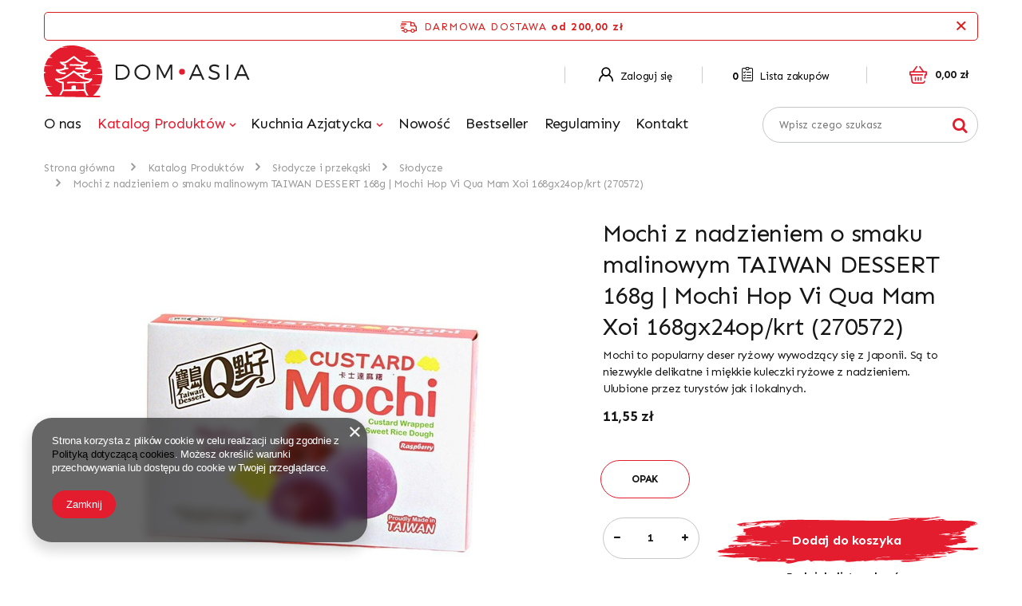

--- FILE ---
content_type: text/html; charset=utf-8
request_url: https://domasia.pl/product-pol-4040-Mochi-z-nadzieniem-o-smaku-malinowym-TAIWAN-DESSERT-168g-Mochi-Hop-Vi-Qua-Mam-Xoi-168gx24op-krt-270572.html
body_size: 15864
content:
<!DOCTYPE html>
<html lang="pl" ><head><meta name='viewport' content='user-scalable=no, initial-scale = 1.0, maximum-scale = 1.0, width=device-width'/> <link rel="preload" crossorigin="anonymous" as="font" href="/gfx/pol/fontello.woff?v=2"> <link rel="preconnect" href="https://fonts.gstatic.com"> <link href="https://fonts.googleapis.com/css2?family=Sen:wght@400;700;800&display=swap" rel="stylesheet"><meta http-equiv="Content-Type" content="text/html; charset=utf-8"><meta http-equiv="X-UA-Compatible" content="IE=edge"><title>Mochi z nadzieniem o smaku malinowym TAIWAN DESSERT 168g | Mochi Hop Vi Qua Mam Xoi 168gx24op/krt (270572)  | Katalog Produktów \ Słodycze i przekąski \ Słodycze</title><meta name="keywords" content=""><meta name="description" content="Mochi z nadzieniem o smaku malinowym TAIWAN DESSERT 168g | Mochi Hop Vi Qua Mam Xoi 168gx24op/krt (270572)  | Katalog Produktów \ Słodycze i przekąski \ Słodycze"><link rel="icon" href="/gfx/pol/favicon.ico"><meta name="theme-color" content="#0090f6"><meta name="msapplication-navbutton-color" content="#0090f6"><meta name="apple-mobile-web-app-status-bar-style" content="#0090f6"><link rel="stylesheet" type="text/css" href="/gfx/pol/style.css.gzip?r=1615821952"><script>
                        var app_shop = {
                            urls: {
                                prefix: 'data="/gfx/'.replace('data="', '') + 'pol/'
                            },
                            vars: {},
                            txt: {},
                            fn: {},
                            fnrun: {},
                            files: []
                        };
                    </script><meta name="robots" content="index,follow"><meta name="rating" content="general"><meta name="Author" content="Domasia.pl na bazie IdoSell (www.idosell.com/shop).">
<!-- Begin LoginOptions html -->

<style>
#client_new_social .service_item[data-name="service_Apple"]:before, 
#cookie_login_social_more .service_item[data-name="service_Apple"]:before,
.oscop_contact .oscop_login__service[data-service="Apple"]:before {
    display: block;
    height: 2.6rem;
    content: url('/gfx/standards/apple.svg?r=1743165583');
}
.oscop_contact .oscop_login__service[data-service="Apple"]:before {
    height: auto;
    transform: scale(0.8);
}
#client_new_social .service_item[data-name="service_Apple"]:has(img.service_icon):before,
#cookie_login_social_more .service_item[data-name="service_Apple"]:has(img.service_icon):before,
.oscop_contact .oscop_login__service[data-service="Apple"]:has(img.service_icon):before {
    display: none;
}
</style>

<!-- End LoginOptions html -->

<!-- Open Graph -->
<meta property="og:type" content="website"><meta property="og:url" content="https://domasia.pl/product-pol-4040-Mochi-z-nadzieniem-o-smaku-malinowym-TAIWAN-DESSERT-168g-Mochi-Hop-Vi-Qua-Mam-Xoi-168gx24op-krt-270572.html
"><meta property="og:title" content="Mochi z nadzieniem o smaku malinowym TAIWAN DESSERT 168g | Mochi Hop Vi Qua Mam Xoi 168gx24op/krt (270572)"><meta property="og:description" content="Mochi to popularny deser ryżowy wywodzący się z Japonii. Są to niezwykle delikatne i miękkie kuleczki ryżowe z nadzieniem. Ulubione przez turystów jak i lokalnych."><meta property="og:site_name" content="Domasia.pl"><meta property="og:locale" content="pl_PL"><meta property="og:image" content="https://domasia.pl/hpeciai/37494d1adb512abcd84914f4a3d44661/pol_pl_Mochi-z-nadzieniem-o-smaku-malinowym-TAIWAN-DESSERT-168g-Mochi-Hop-Vi-Qua-Mam-Xoi-168gx24op-krt-270572-4040_1.jpg"><meta property="og:image:width" content="530"><meta property="og:image:height" content="530"><link rel="manifest" href="https://domasia.pl/data/include/pwa/2/manifest.json?t=3"><meta name="apple-mobile-web-app-capable" content="yes"><meta name="apple-mobile-web-app-status-bar-style" content="black"><meta name="apple-mobile-web-app-title" content="domasia.pl"><link rel="apple-touch-icon" href="/data/include/pwa/2/icon-128.png"><link rel="apple-touch-startup-image" href="/data/include/pwa/2/logo-512.png" /><meta name="msapplication-TileImage" content="/data/include/pwa/2/icon-144.png"><meta name="msapplication-TileColor" content="#2F3BA2"><meta name="msapplication-starturl" content="/"><script type="application/javascript">var _adblock = true;</script><script async src="/data/include/advertising.js"></script><script type="application/javascript">var statusPWA = {
                online: {
                    txt: "Połączono z internetem",
                    bg: "#5fa341"
                },
                offline: {
                    txt: "Brak połączenia z internetem",
                    bg: "#eb5467"
                }
            }</script><script async type="application/javascript" src="/ajax/js/pwa_online_bar.js?v=1&r=6"></script>
<!-- End Open Graph -->

<link rel="canonical" href="https://domasia.pl/product-pol-4040-Mochi-z-nadzieniem-o-smaku-malinowym-TAIWAN-DESSERT-168g-Mochi-Hop-Vi-Qua-Mam-Xoi-168gx24op-krt-270572.html" />

<link rel="stylesheet" type="text/css" href="/data/designs/14287_45/gfx/pol/custom.css.gzip?r=1754579737">
<!-- Begin additional html or js -->


<!--40|2|11| modified: 2021-05-01 13:43:52-->
<meta name="facebook-domain-verification" content="njenu6jw2jkpc0bs7sbqq4niyw1v2c" />
<!--47|2|17| modified: 2024-06-17 12:18:19-->
<!-- Google tag (gtag.js) -->
<script async src="https://www.googletagmanager.com/gtag/js?id=G-3N7GBXW55P"></script>
<script>
  window.dataLayer = window.dataLayer || [];
  function gtag(){dataLayer.push(arguments);}
  gtag('js', new Date());

  gtag('config', 'G-3N7GBXW55P');
</script>
<!--48|2|17| modified: 2024-06-17 13:17:41-->
<meta name="google-adsense-account" content="ca-pub-5845453998915820">

<!-- End additional html or js -->
                <script>
                if (window.ApplePaySession && window.ApplePaySession.canMakePayments()) {
                    var applePayAvailabilityExpires = new Date();
                    applePayAvailabilityExpires.setTime(applePayAvailabilityExpires.getTime() + 2592000000); //30 days
                    document.cookie = 'applePayAvailability=yes; expires=' + applePayAvailabilityExpires.toUTCString() + '; path=/;secure;'
                    var scriptAppleJs = document.createElement('script');
                    scriptAppleJs.src = "/ajax/js/apple.js?v=3";
                    if (document.readyState === "interactive" || document.readyState === "complete") {
                          document.body.append(scriptAppleJs);
                    } else {
                        document.addEventListener("DOMContentLoaded", () => {
                            document.body.append(scriptAppleJs);
                        });  
                    }
                } else {
                    document.cookie = 'applePayAvailability=no; path=/;secure;'
                }
                </script>
                <script>let paypalDate = new Date();
                    paypalDate.setTime(paypalDate.getTime() + 86400000);
                    document.cookie = 'payPalAvailability_PLN=-1; expires=' + paypalDate.getTime() + '; path=/; secure';
                </script></head><body><script>
                    var script = document.createElement('script');
                    script.src = app_shop.urls.prefix + 'envelope.js';

                    document.getElementsByTagName('body')[0].insertBefore(script, document.getElementsByTagName('body')[0].firstChild);
                </script><div id="container" class="projector_page container"><header class="d-flex flex-nowrap flex-md-wrap mx-md-n3 commercial_banner"><script class="ajaxLoad">
                app_shop.vars.vat_registered = "true";
                app_shop.vars.currency_format = "###,##0.00";
                
                    app_shop.vars.currency_before_value = false;
                
                    app_shop.vars.currency_space = true;
                
                app_shop.vars.symbol = "zł";
                app_shop.vars.id= "PLN";
                app_shop.vars.baseurl = "http://domasia.pl/";
                app_shop.vars.sslurl= "https://domasia.pl/";
                app_shop.vars.curr_url= "%2Fproduct-pol-4040-Mochi-z-nadzieniem-o-smaku-malinowym-TAIWAN-DESSERT-168g-Mochi-Hop-Vi-Qua-Mam-Xoi-168gx24op-krt-270572.html";
                

                var currency_decimal_separator = ',';
                var currency_grouping_separator = ' ';

                
                    app_shop.vars.blacklist_extension = ["exe","com","swf","js","php"];
                
                    app_shop.vars.blacklist_mime = ["application/javascript","application/octet-stream","message/http","text/javascript","application/x-deb","application/x-javascript","application/x-shockwave-flash","application/x-msdownload"];
                
                    app_shop.urls.contact = "/contact-pol.html";
                </script><div id="viewType" style="display:none"></div><div id="freeShipping" class="freeShipping"><span class="freeShipping__info">Darmowa dostawa</span><strong class="freeShipping__val">
						od 
						200,00 zł</strong><a href="" class="freeShipping__close"></a></div><div id="logo" class="col-md-3 d-flex align-items-center"><a href="http://domasia.pl" target="_self"><img src="/data/gfx/mask/pol/logo_2_big.png" alt="" width="258" height="74"></a></div><div id="menu_settings" class="col-md-5 px-0 px-md-3 d-flex align-items-center justify-content-center justify-content-lg-end"><div id="menu_additional"><a class="account_link" href="https://domasia.pl/login.php"><i class="icon-account-asia"></i> Zaloguj się
                                </a><a href="/basketedit.php?mode=2" class="wishlist_link"><span>0</span><i class="icon-clipboard-asia"></i> Lista zakupów
                        </a></div></div><div id="menu_basket" class="col-md-2 px-0 pr-md-3 topBasket"><a class="topBasket__sub" href="/basketedit.php"><span class="badge badge-info"></span><strong class="topBasket__price">0,00 zł</strong></a><div class="topBasket__details --products" style="display: none;"><div class="topBasket__block --labels"><label class="topBasket__item --name">Produkt</label><label class="topBasket__item --sum">Ilość</label><label class="topBasket__item --prices">Cena</label></div><div class="topBasket__block --products"></div></div><div class="topBasket__details --shipping" style="display: none;"><span class="topBasket__name">Koszt dostawy od</span><span id="shipppingCost"></span></div></div><nav id="menu_categories" class="col-md-9 px-0 px-md-3 wide"><button type="button" class="navbar-toggler"><i class="icon-reorder"></i></button><div class="navbar-collapse" id="menu_navbar"><ul class="navbar-nav mx-md-n2"><li class="nav-item"><a  href="/about.php" target="_self" title="O nas" class="nav-link" >O nas</a></li><li class="nav-item active"><a  href="/pol_m_Katalog-Produktow-473.html" target="_self" title="Katalog Produktów" class="nav-link active" >Katalog Produktów</a><ul class="navbar-subnav"><li class="nav-item"><a class="nav-link" href="/pol_m_Katalog-Produktow_Akcesoria-474.html" target="_self">Akcesoria</a><ul class="navbar-subsubnav"><li class="nav-item"><a class="nav-link" href="/pol_m_Katalog-Produktow_Akcesoria_Produkty-jednorazowe-483.html" target="_self">Produkty jednorazowe</a></li><li class="nav-item"><a class="nav-link" href="/pol_m_Katalog-Produktow_Akcesoria_Wyposazenie-kuchni-482.html" target="_self">Wyposażenie kuchni</a></li></ul></li><li class="nav-item"><a class="nav-link" href="/pol_m_Katalog-Produktow_Mrozonki-475.html" target="_self">Mrożonki</a><ul class="navbar-subsubnav"><li class="nav-item"><a class="nav-link" href="/pol_m_Katalog-Produktow_Mrozonki_Inne-488.html" target="_self">Inne</a></li><li class="nav-item"><a class="nav-link" href="/pol_m_Katalog-Produktow_Mrozonki_Miesa-485.html" target="_self">Mięsa</a></li><li class="nav-item"><a class="nav-link" href="/pol_m_Katalog-Produktow_Mrozonki_Owoce-i-warzywa-487.html" target="_self">Owoce i warzywa</a></li><li class="nav-item"><a class="nav-link" href="/pol_m_Katalog-Produktow_Mrozonki_Owoce-morza-484.html" target="_self">Owoce morza</a></li><li class="nav-item"><a class="nav-link" href="/pol_m_Katalog-Produktow_Mrozonki_Ryby-486.html" target="_self">Ryby</a></li></ul></li><li class="nav-item"><a class="nav-link" href="/pol_m_Katalog-Produktow_Napoj-herbata-i-kawa-476.html" target="_self">Napój, herbata  i kawa</a><ul class="navbar-subsubnav"><li class="nav-item"><a class="nav-link" href="/pol_m_Katalog-Produktow_Napoj-herbata-i-kawa_Herbaty-489.html" target="_self">Herbaty</a></li><li class="nav-item"><a class="nav-link" href="/pol_m_Katalog-Produktow_Napoj-herbata-i-kawa_Kawy-490.html" target="_self">Kawy</a></li><li class="nav-item"><a class="nav-link" href="/pol_m_Katalog-Produktow_Napoj-herbata-i-kawa_Napoje-i-soki-491.html" target="_self">Napoje i soki</a></li></ul></li><li class="nav-item"><a class="nav-link" href="/pol_m_Katalog-Produktow_Konserwy-481.html" target="_self">Konserwy</a><ul class="navbar-subsubnav"><li class="nav-item"><a class="nav-link" href="/pol_m_Katalog-Produktow_Konserwy_Inne-konserwy-510.html" target="_self">Inne konserwy</a></li><li class="nav-item"><a class="nav-link" href="/pol_m_Katalog-Produktow_Konserwy_Owoce-konserwowane-508.html" target="_self">Owoce konserwowane</a></li><li class="nav-item"><a class="nav-link" href="/pol_m_Katalog-Produktow_Konserwy_Warzywa-konserwowane-509.html" target="_self">Warzywa konserwowane</a></li></ul></li><li class="nav-item"><a class="nav-link" href="/pol_m_Katalog-Produktow_Produkty-sypkie-477.html" target="_self">Produkty sypkie</a><ul class="navbar-subsubnav"><li class="nav-item"><a class="nav-link" href="/pol_m_Katalog-Produktow_Produkty-sypkie_Makarony-492.html" target="_self">Makarony</a></li><li class="nav-item"><a class="nav-link" href="/pol_m_Katalog-Produktow_Produkty-sypkie_Maki-494.html" target="_self">Mąki</a></li><li class="nav-item"><a class="nav-link" href="/pol_m_Katalog-Produktow_Produkty-sypkie_Panierki-493.html" target="_self">Panierki</a></li><li class="nav-item"><a class="nav-link" href="/pol_m_Katalog-Produktow_Produkty-sypkie_Przyprawy-i-dodatki-496.html" target="_self">Przyprawy i dodatki</a></li><li class="nav-item"><a class="nav-link" href="/pol_m_Katalog-Produktow_Produkty-sypkie_Ryz-i-pochodne-495.html" target="_self">Ryż i pochodne</a></li><li class="nav-item"><a class="nav-link" href="/pol_m_Katalog-Produktow_Produkty-sypkie_Zupy-blyskawiczne-497.html" target="_self">Zupy błyskawiczne</a></li></ul></li><li class="nav-item"><a class="nav-link" href="/pol_m_Katalog-Produktow_Dania-gotowe-i-zupy-instant-518.html" target="_self">Dania gotowe i zupy instant</a><ul class="navbar-subsubnav"><li class="nav-item"><a class="nav-link" href="/pol_m_Katalog-Produktow_Dania-gotowe-i-zupy-instant_Zupy-blyskawiczne-Ramen-519.html" target="_self">Zupy błyskawiczne / Ramen</a></li><li class="nav-item"><a class="nav-link" href="/pol_m_Katalog-Produktow_Dania-gotowe-i-zupy-instant_Inne-dania-gotowe-520.html" target="_self">Inne dania gotowe</a></li></ul></li><li class="nav-item"><a class="nav-link" href="/pol_m_Katalog-Produktow_Warzywa-i-owoce-480.html" target="_self">Warzywa  i owoce </a><ul class="navbar-subsubnav"><li class="nav-item"><a class="nav-link" href="/pol_m_Katalog-Produktow_Warzywa-i-owoce-_WarzywaWarzywa-i-owoce-506.html" target="_self">WarzywaWarzywa i owoce</a></li><li class="nav-item"><a class="nav-link" href="/pol_m_Katalog-Produktow_Warzywa-i-owoce-_Marynowane-521.html" target="_self">Marynowane</a></li><li class="nav-item"><a class="nav-link" href="/pol_m_Katalog-Produktow_Warzywa-i-owoce-_Inne-produkty-swieze-507.html" target="_self">Inne produkty świeże</a></li></ul></li><li class="nav-item active"><a class="nav-link active" href="/pol_m_Katalog-Produktow_Slodycze-i-przekaski-479.html" target="_self">Słodycze i przekąski</a><ul class="navbar-subsubnav"><li class="nav-item"><a class="nav-link" href="/pol_m_Katalog-Produktow_Slodycze-i-przekaski_Chipsy-505.html" target="_self">Chipsy</a></li><li class="nav-item"><a class="nav-link" href="/pol_m_Katalog-Produktow_Slodycze-i-przekaski_Przekaski-504.html" target="_self">Przekąski</a></li><li class="nav-item active"><a class="nav-link active" href="/pol_m_Katalog-Produktow_Slodycze-i-przekaski_Slodycze-503.html" target="_self">Słodycze</a></li></ul></li><li class="nav-item"><a class="nav-link" href="/pol_m_Katalog-Produktow_Sosy-i-produkty-plynne-478.html" target="_self">Sosy i produkty płynne</a><ul class="navbar-subsubnav"><li class="nav-item"><a class="nav-link" href="/pol_m_Katalog-Produktow_Sosy-i-produkty-plynne_Mleka-502.html" target="_self">Mleka</a></li><li class="nav-item"><a class="nav-link" href="/pol_m_Katalog-Produktow_Sosy-i-produkty-plynne_Octy-501.html" target="_self">Octy</a></li><li class="nav-item"><a class="nav-link" href="/pol_m_Katalog-Produktow_Sosy-i-produkty-plynne_Oleje-500.html" target="_self">Oleje</a></li><li class="nav-item"><a class="nav-link" href="/pol_m_Katalog-Produktow_Sosy-i-produkty-plynne_Pasty-499.html" target="_self">Pasty</a></li><li class="nav-item"><a class="nav-link" href="/pol_m_Katalog-Produktow_Sosy-i-produkty-plynne_Sosy-498.html" target="_self">Sosy</a></li></ul></li><li class="nav-item empty"><a class="nav-link" href="/pol_m_Katalog-Produktow_Przyprawy-i-dodatki-522.html" target="_self">Przyprawy i dodatki</a></li><li class="nav-item empty"><a class="nav-link" href="/pol_m_Katalog-Produktow_Alkohole-523.html" target="_self">Alkohole</a></li></ul></li><li class="nav-item"><span title="Kuchnia Azjatycka" class="nav-link" >Kuchnia Azjatycka</span><ul class="navbar-subnav"><li class="nav-item empty"><a class="nav-link" href="/pol_m_Katalog-Produktow-232.html?filter_traits%5B24%5D=39" target="_self">Wietnam</a></li><li class="nav-item empty"><a class="nav-link" href="/pol_m_Katalog-Produktow-232.html?filter_traits%5B24%5D=40" target="_self">Japonia</a></li><li class="nav-item empty"><a class="nav-link" href="/pol_m_Katalog-Produktow-232.html?filter_traits%5B24%5D=27" target="_self">Chiny</a></li><li class="nav-item empty"><a class="nav-link" href="/pol_m_Katalog-Produktow-232.html?filter_traits%5B24%5D=38" target="_self">Tajskie</a></li></ul></li><li class="nav-item"><a  href="/Nowosc-snewproducts-pol.html" target="_self" title="Nowość" class="nav-link" >Nowość</a></li><li class="nav-item"><a  href="/Bestseller-sbestseller-pol.html" target="_self" title="Bestseller" class="nav-link" >Bestseller</a></li><li class="nav-item"><a  href="https://domasia.pl/Regulaminy-cterms-pol-34.html" target="_self" title="Regulaminy" class="nav-link" >Regulaminy</a></li><li class="nav-item"><a  href="/contact.php" target="_self" title="Kontakt" class="nav-link" >Kontakt</a></li></ul></div></nav><form action="https://domasia.pl/search.php" method="get" id="menu_search" class="col-md-3"><label class="d-md-none"><i class="icon-search"></i></label><div><div class="form-group"><input id="menu_search_text" type="text" name="text" class="catcomplete" placeholder="Wpisz czego szukasz"></div><button type="submit"><i class="icon-search"></i></button><a href="https://domasia.pl/searching.php" title=""><i class="icon-remove d-md-none"></i></a></div></form><div class="breadcrumbs col-md-12"><div class="back_button"><button id="back_button"><i class="icon-angle-left"></i> Wstecz</button></div><div class="list_wrapper"><ol><li class="bc-main"><span><a href="/">Strona główna</a></span></li><li class="category bc-item-1"><a class="category" href="/pol_m_Katalog-Produktow-473.html">Katalog Produktów</a></li><li class="category bc-item-2"><a class="category" href="/pol_m_Katalog-Produktow_Slodycze-i-przekaski-479.html">Słodycze i przekąski</a></li><li class="category bc-active bc-item-3"><a class="category" href="/pol_m_Katalog-Produktow_Slodycze-i-przekaski_Slodycze-503.html">Słodycze</a></li><li class="bc-active bc-product-name"><span>Mochi z nadzieniem o smaku malinowym TAIWAN DESSERT 168g | Mochi Hop Vi Qua Mam Xoi 168gx24op/krt (270572)</span></li></ol></div></div></header><div id="layout" class="row clearfix"><aside class="col-3"><div class="setMobileGrid" data-item="#menu_navbar"></div><div class="setMobileGrid" data-item="#menu_navbar3" data-ismenu1="true"></div><div class="setMobileGrid" data-item="#menu_blog"></div><div class="login_menu_block d-lg-none" id="login_menu_block"><a class="sign_in_link" href="/login.php" title=""><i class="icon-user"></i><span>Zaloguj się</span></a><a class="registration_link" href="/client-new.php?register" title=""><i class="icon-lock"></i><span>Zarejestruj się</span></a><a class="order_status_link" href="/order-open.php" title=""><i class="icon-globe"></i><span>Sprawdź status zamówienia</span></a></div><div class="setMobileGrid" data-item="#menu_contact"></div><div class="setMobileGrid" data-item="#menu_settings"></div><nav id="menu_categories_2"><h2 class="big_label"><a href="/categories.php" title="">Kategorie</a></h2><div class="navbar-collapse" id="menu_navbar_2"><ul class="navbar-nav"><li class="nav-item"><a  href="/pol_m_Katalog-Produktow_Produkty-sypkie-477.html" target="_self" title="Produkty sypkie" class="nav-link" >Produkty sypkie</a></li><li class="nav-item"><a  href="/pol_m_Katalog-Produktow_Produkty-sypkie_Makarony-492.html" target="_self" title="Makarony" class="nav-link" >Makarony</a></li><li class="nav-item"><a  href="/pol_m_Katalog-Produktow_Produkty-sypkie_Maki-494.html" target="_self" title="Mąki" class="nav-link" >Mąki</a></li><li class="nav-item"><a  href="/pol_m_Katalog-Produktow_Produkty-sypkie_Panierki-493.html" target="_self" title="Panierki" class="nav-link" >Panierki</a></li><li class="nav-item"><a  href="/pol_m_Katalog-Produktow_Produkty-sypkie_Przyprawy-i-dodatki-496.html" target="_self" title="Przyprawy i dodatki" class="nav-link" >Przyprawy i dodatki</a></li><li class="nav-item"><a  href="/pol_m_Katalog-Produktow_Produkty-sypkie_Ryz-i-pochodne-495.html" target="_self" title="Ryż i pochodne" class="nav-link" >Ryż i pochodne</a></li><li class="nav-item"><a  href="/pol_m_Katalog-Produktow_Produkty-sypkie_Zupy-blyskawiczne-497.html" target="_self" title="Zupy błyskawiczne" class="nav-link" >Zupy błyskawiczne</a></li><li class="nav-item"><a  href="/pol_m_Katalog-Produktow_Napoj-herbata-i-kawa_Herbaty-489.html" target="_self" title="Napój, herbata i kawa" class="nav-link" >Napój, herbata i kawa</a></li><li class="nav-item"><a  href="/pol_m_Katalog-Produktow_Napoj-herbata-i-kawa_Kawy-490.html" target="_self" title="Kawy" class="nav-link" >Kawy</a></li><li class="nav-item"><a  href="/pol_m_Katalog-Produktow_Napoj-herbata-i-kawa_Napoje-i-soki-491.html" target="_self" title="Napoje i soki" class="nav-link" >Napoje i soki</a></li><li class="nav-item"><a  href="/pol_m_Katalog-Produktow_Dania-gotowe-i-zupy-instant-518.html" target="_self" title="Dania gotowe i zupy instant" class="nav-link" >Dania gotowe i zupy instant</a></li><li class="nav-item"><a  href="/pol_m_Katalog-Produktow_Dania-gotowe-i-zupy-instant_Zupy-blyskawiczne-Ramen-519.html" target="_self" title="Zupy błyskawiczne / Ramen" class="nav-link" >Zupy błyskawiczne / Ramen</a></li><li class="nav-item"><a  href="/pol_m_Katalog-Produktow_Dania-gotowe-i-zupy-instant_Inne-dania-gotowe-520.html" target="_self" title="Inne dania gotowe" class="nav-link" >Inne dania gotowe</a></li><li class="nav-item"><a  href="/pol_m_Katalog-Produktow_Warzywa-i-owoce-480.html" target="_self" title="Warzywa i owoce" class="nav-link" >Warzywa i owoce</a></li><li class="nav-item"><a  href="/pol_m_Katalog-Produktow_Slodycze-i-przekaski-479.html" target="_self" title="Przekąski" class="nav-link" >Przekąski</a></li><li class="nav-item"><a  href="/pol_m_Katalog-Produktow_Slodycze-i-przekaski_Chipsy-505.html" target="_self" title="Chipsy" class="nav-link" >Chipsy</a></li><li class="nav-item"><a  href="/pol_m_Katalog-Produktow_Slodycze-i-przekaski_Slodycze-503.html" target="_self" title="Słodycze" class="nav-link" >Słodycze</a></li><li class="nav-item"><a  href="/pol_m_Katalog-Produktow_Sosy-i-produkty-plynne-478.html" target="_self" title="Sosy i produkty płynne" class="nav-link" >Sosy i produkty płynne</a></li><li class="nav-item"><a  href="/pol_m_Katalog-Produktow_Sosy-i-produkty-plynne_Mleka-502.html" target="_self" title="Mleka" class="nav-link" >Mleka</a></li><li class="nav-item"><a  href="/pol_m_Katalog-Produktow_Sosy-i-produkty-plynne_Octy-501.html" target="_self" title="Octy" class="nav-link" >Octy</a></li><li class="nav-item"><a  href="/pol_m_Katalog-Produktow_Sosy-i-produkty-plynne_Oleje-500.html" target="_self" title="Oleje" class="nav-link" >Oleje</a></li><li class="nav-item"><a  href="/pol_m_Katalog-Produktow_Sosy-i-produkty-plynne_Pasty-499.html" target="_self" title="Pasty" class="nav-link" >Pasty</a></li><li class="nav-item"><a  href="/pol_m_Katalog-Produktow_Sosy-i-produkty-plynne_Sosy-498.html" target="_self" title="Sosy" class="nav-link" >Sosy</a></li><li class="nav-item"><a  href="/pol_m_Katalog-Produktow_Przyprawy-i-dodatki-522.html" target="_self" title="Przyprawy i dodatki - 1" class="nav-link" >Przyprawy i dodatki - 1</a></li><li class="nav-item"><a  href="/pol_m_Katalog-Produktow_Konserwy-481.html" target="_self" title="Konserwy" class="nav-link" >Konserwy</a></li><li class="nav-item"><a  href="/pol_m_Katalog-Produktow_Konserwy_Owoce-konserwowane-508.html" target="_self" title="Owoce konserwowane" class="nav-link" >Owoce konserwowane</a></li><li class="nav-item"><a  href="/pol_m_Katalog-Produktow_Konserwy_Warzywa-konserwowane-509.html" target="_self" title="Warzywa konserwowane" class="nav-link" >Warzywa konserwowane</a></li><li class="nav-item"><a  href="/pol_m_Katalog-Produktow_Konserwy_Inne-konserwy-510.html" target="_self" title="Inne konserwy" class="nav-link" >Inne konserwy</a></li><li class="nav-item"><a  href="/pol_m_Katalog-Produktow_Akcesoria-474.html" target="_self" title="Akcesoria" class="nav-link" >Akcesoria</a></li><li class="nav-item"><a  href="/pol_m_Katalog-Produktow_Akcesoria_Produkty-jednorazowe-483.html" target="_self" title="Produkty jednorazowe" class="nav-link" >Produkty jednorazowe</a></li><li class="nav-item"><a  href="/pol_m_Katalog-Produktow_Akcesoria_Wyposazenie-kuchni-482.html" target="_self" title="Wyposażenie kuchni" class="nav-link" >Wyposażenie kuchni</a></li></ul></div></nav></aside><div id="content" class="col-12 px-0 d-flex flex-wrap"><section id="projector_productname" class="product_name d-flex mb-2 mb-sm-4 justify-content-between col-12"><div class="product_name__wrapper pr-md-2"><h1 class="product_name__name m-0">Mochi z nadzieniem o smaku malinowym TAIWAN DESSERT 168g | Mochi Hop Vi Qua Mam Xoi 168gx24op/krt (270572)</h1><div class="product_name__description d-none d-sm-block "><ul><li>Mochi to popularny deser ryżowy wywodzący się z Japonii. Są to niezwykle delikatne i miękkie kuleczki ryżowe z nadzieniem. Ulubione przez turystów jak i lokalnych.</li></ul></div></div></section><section id="projector_photos" class="photos col-12 col-md-6 col-lg-7 d-flex align-items-start mb-2 mb-md-4"><div id="photos_slider" class="photos__slider"><div class="photos___slider_wrapper"><figure class="photos__figure"><a class="photos__link" href="https://static5.domasia.pl/hpeciai/37494d1adb512abcd84914f4a3d44661/pol_pl_Mochi-z-nadzieniem-o-smaku-malinowym-TAIWAN-DESSERT-168g-Mochi-Hop-Vi-Qua-Mam-Xoi-168gx24op-krt-270572-4040_1.jpg" data-width="1080" data-height="1080"><img class="photos__photo slick-loading" alt="Mochi z nadzieniem o smaku malinowym TAIWAN DESSERT 168g | Mochi Hop Vi Qua Mam Xoi 168gx24op/krt (270572)" data-lazy="https://static5.domasia.pl/hpeciai/0f059da228f4c7ac1ce0e12a7955a46f/pol_pm_Mochi-z-nadzieniem-o-smaku-malinowym-TAIWAN-DESSERT-168g-Mochi-Hop-Vi-Qua-Mam-Xoi-168gx24op-krt-270572-4040_1.jpg"></a></figure></div></div></section><div class="pswp" tabindex="-1" role="dialog" aria-hidden="true"><div class="pswp__bg"></div><div class="pswp__scroll-wrap"><div class="pswp__container"><div class="pswp__item"></div><div class="pswp__item"></div><div class="pswp__item"></div></div><div class="pswp__ui pswp__ui--hidden"><div class="pswp__top-bar"><div class="pswp__counter"></div><button class="pswp__button pswp__button--close" title="Close (Esc)"></button><button class="pswp__button pswp__button--share" title="Share"></button><button class="pswp__button pswp__button--fs" title="Toggle fullscreen"></button><button class="pswp__button pswp__button--zoom" title="Zoom in/out"></button><div class="pswp__preloader"><div class="pswp__preloader__icn"><div class="pswp__preloader__cut"><div class="pswp__preloader__donut"></div></div></div></div></div><div class="pswp__share-modal pswp__share-modal--hidden pswp__single-tap"><div class="pswp__share-tooltip"></div></div><button class="pswp__button pswp__button--arrow--left" title="Previous (arrow left)"></button><button class="pswp__button pswp__button--arrow--right" title="Next (arrow right)"></button><div class="pswp__caption"><div class="pswp__caption__center"></div></div></div></div></div><script class="ajaxLoad">
                cena_raty = 11.55;
                
                    var  client_login = 'false'
                    
                var  client_points = '';
                var  points_used = '';
                var  shop_currency = 'zł';
                var product_data = {
                "product_id": '4040',
                
                "currency":"zł",
                "product_type":"product_item",
                "unit":"opakowanie",
                "unit_plural":"opakowania",

                "unit_sellby":"1",
                "unit_precision":"0",

                "base_price":{
                
                    "maxprice":"11.55",
                
                    "maxprice_formatted":"11,55 zł",
                
                    "maxprice_net":"11.00",
                
                    "maxprice_net_formatted":"11,00 zł",
                
                    "minprice":"11.55",
                
                    "minprice_formatted":"11,55 zł",
                
                    "minprice_net":"11.00",
                
                    "minprice_net_formatted":"11,00 zł",
                
                    "size_max_maxprice_net":"0.00",
                
                    "size_min_maxprice_net":"0.00",
                
                    "size_max_maxprice_net_formatted":"0,00 zł",
                
                    "size_min_maxprice_net_formatted":"0,00 zł",
                
                    "size_max_maxprice":"0.00",
                
                    "size_min_maxprice":"0.00",
                
                    "size_max_maxprice_formatted":"0,00 zł",
                
                    "size_min_maxprice_formatted":"0,00 zł",
                
                    "price_unit_sellby":"11.55",
                
                    "value":"11.55",
                    "price_formatted":"11,55 zł",
                    "price_net":"11.00",
                    "price_net_formatted":"11,00 zł",
                    "vat":"5",
                    "worth":"11.55",
                    "worth_net":"11.00",
                    "worth_formatted":"11,55 zł",
                    "worth_net_formatted":"11,00 zł",
                    "basket_enable":"y",
                    "special_offer":"false",
                    "rebate_code_active":"n",
                    "priceformula_error":"false"
                },

                "order_quantity_range":{
                
                }

                

                }
                var  trust_level = '0';
            </script><form id="projector_form" action="https://domasia.pl/basketchange.php" method="post" data-product_id="4040" class="
                     col-12 col-md-6 col-lg-5 mb-2 mb-md-4 
                    "><input id="projector_product_hidden" type="hidden" name="product" value="4040"><input id="projector_size_hidden" type="hidden" name="size" autocomplete="off"><input id="projector_mode_hidden" type="hidden" name="mode" value="1"><div id="projector_details" class="product_info"><div class="product_section sizes" id="projector_sizes_cont"><span class="sizes__label">Rozmiar:</span><div class="sizes__sub row mx-0"><div class="col-4 col-sm-3 p-1"><a class="select_button" href="/product-pol-4040-Mochi-z-nadzieniem-o-smaku-malinowym-TAIWAN-DESSERT-168g-Mochi-Hop-Vi-Qua-Mam-Xoi-168gx24op-krt-270572.html?selected_size=71" data-type="71">OPAK</a></div></div></div><div class="projector_product_status_wrapper" style="display:none"><div id="projector_status_description_wrapper" style="display:none"><label>
                                Dostępność:
                            </label><div><span class="projector_status_gfx_wrapper"><img id="projector_status_gfx" class="projector_status_gfx" alt="status_icon" src="/data/lang/pol/available_graph/graph_2_4.png"></span><span class="projector_amount" id="projector_amount"><strong>%d </strong></span><span class="projector_status_description" id="projector_status_description">Dostępny</span></div></div><div id="projector_shipping_info" style="display:none"><label>
                                            Możemy wysłać już
                                        </label><div><span class="projector_delivery_days" id="projector_delivery_days">
                                                                 we wtorek 
                                                            </span></div><a class="shipping_info" href="#shipping_info" title="Sprawdź czasy i koszty wysyłki">
                                    Sprawdź czasy i koszty wysyłki
                                </a></div></div><div id="projector_prices_wrapper"><div class="product_section" id="projector_price_srp_wrapper" style="display:none;"><label class="projector_label">Cena katalogowa:</label><div><span class="projector_price_srp" id="projector_price_srp"></span></div></div><div class="product_section" id="projector_price_value_wrapper"><label class="projector_label">
                                        Nasza cena:
                                    </label><div class="projector_price_subwrapper"><div id="projector_price_maxprice_wrapper" style="display:none;"><del class="projector_price_maxprice" id="projector_price_maxprice"></del></div><strong class="projector_price_value" id="projector_price_value">11,55 zł</strong><div class="price_gross_info"><small class="projector_price_unit_sep">
                                                 / 
                                            </small><small class="projector_price_unit_sellby" id="projector_price_unit_sellby" style="display:none">1</small><small class="projector_price_unit" id="projector_price_unit">opakowanie</small><span></span></div><div class="instalment_yousave"><span id="projector_instalment_wrapper"></span><span class="projector_price_yousave" id="projector_price_yousave" style="display:none;"></span></div></div></div></div><div class="product_section tell_availability" id="projector_tell_availability" style="display:none"><label>
                            Powiadomienie:
                        </label><div class="product_section_sub"><div class="form-group"><div class="input-group has-feedback has-required"><div class="input-group-addon"><i class="icon-envelope-alt"></i></div><input type="text" class="form-control validate" name="email" data-validation-url="/ajax/client-new.php?validAjax=true" data-validation="client_email" required="required" disabled placeholder="Twój adres e-mail"><span class="form-control-feedback"></span></div></div><div class="checkbox" style="display:none;" id="sms_active_checkbox"><label><input type="checkbox">Chcę dodatkowo otrzymać wiadomość SMS z powiadomieniem 
                                </label></div><div class="form-group" style="display:none;" id="sms_active_group"><div class="input-group has-feedback has-required"><div class="input-group-addon"><i class="icon-phone"></i></div><input type="text" class="form-control validate" name="phone" data-validation-url="/ajax/client-new.php?validAjax=true" data-validation="client_phone" required="required" disabled placeholder="Twój numer telefonu"><span class="form-control-feedback"></span></div></div><p class="form-privacy-info">Dane są przetwarzane zgodnie z <a href="/pol-privacy-and-cookie-notice.html">polityką prywatności</a>. Przesyłając je, akceptujesz jej postanowienia. </p><div class="form-group"><button type="submit" class="btn --solid --large">
                                    Powiadom o dostępności
                                </button></div><div class="form-group"><p> Powyższe dane nie są używane do przesyłania newsletterów lub innych reklam. Włączając powiadomienie zgadzasz się jedynie na wysłanie jednorazowo informacji o ponownej dostępności tego produktu. </p></div></div></div><div id="projector_buy_section" class="product_section"><label class="projector_label">
                                    Ilość: 
                                </label><div class="projector_buttons" id="projector_buttons"><div class="projector_number" id="projector_number_cont"><button id="projector_number_down" class="projector_number_down" type="button"><i class="icon-minus"></i></button><input class="projector_number" name="number" id="projector_number" value="1"><button id="projector_number_up" class="projector_number_up" type="button"><i class="icon-plus"></i></button></div><button class="btn --solid --large projector_butttons_buy" id="projector_button_basket" type="submit" title="Dodaj produkt do koszyka">
                                        Dodaj do koszyka
                                    </button><a href="#add_favorite" class="projector_buttons_obs" id="projector_button_observe" title="Dodaj do listy zakupów">
                                Dodaj do listy zakupów
                            </a><a class="projector_prodstock_compare" href="https://domasia.pl/settings.php?comparers=add&amp;product=4040" title="Dodaj do porównania">
                                    Dodaj do porównania
                                </a></div></div><div id="projector_points_wrapper" class="points_price_section" style="display:none;"><div class="product_points_wrapper"></div><div class="product_points_buy" style="display:none;"><div><button id="projector_button_points_basket" type="submit" name="forpoints" value="1" class="btn --solid">
                                        Kup za punkty
                                    </button></div></div></div></div></form><div id="alert_cover" class="projector_alert_55916" style="display:none" onclick="Alertek.hide_alert();"></div><script class="ajaxLoad">
                app_shop.vars.contact_link = "/contact-pol.html";
            </script><script class="ajaxLoad">
				var bundle_title =   "Cena produktów poza zestawem";
			</script><section id="projector_benefits" class="benefits mb-4"><div class="benefits__block --returns"><span class="benefits__item --return"><strong>Łatwy zwrot towaru w ciągu <span class="benefits__return_days">3</span> dni od zakupu,</strong> z wyłączeniem towarów sprzedawanych świeżych, mrożonych bądź w nieoryginalnym opakowaniu oraz artykułów szybko psujących się.</span></div><div class="benefits__block --shippings"><span class="benefits__item --shipping"><strong>Darmowa dostawa </strong><span>na terenie Warszawy od </span><span class="benefits__shipping_free">200,00 zł.</span><br><span>Poza Warszawą od 1500,00 zł.</span></span></div><div class="benefits__block --stocks"><a class="benefits__item --stock" href="/product-stocks.php?product=4040" title="Sprawdź, w którym sklepie obejrzysz i kupisz od ręki">
										Sprawdź, w którym sklepie obejrzysz i kupisz od ręki
									</a></div><div id="product_stocks" class="product_stocks"><div class="product_stocks__block --product p-3"><div class="product_stocks__product d-flex align-items-center"><img class="product_stocks__icon mr-4" src="https://static4.domasia.pl/hpeciai/9a65b163973cdee0da3bc650ed8ef688/pol_il_Mochi-z-nadzieniem-o-smaku-malinowym-TAIWAN-DESSERT-168g-Mochi-Hop-Vi-Qua-Mam-Xoi-168gx24op-krt-270572-4040.jpg" alt="Mochi z nadzieniem o smaku malinowym TAIWAN DESSERT 168g | Mochi Hop Vi Qua Mam Xoi 168gx24op/krt (270572)"><div class="product_stocks__details"><strong class="product_stocks__name d-block pr-2">Mochi z nadzieniem o smaku malinowym TAIWAN DESSERT 168g | Mochi Hop Vi Qua Mam Xoi 168gx24op/krt (270572)</strong><div class="product_stocks__sizes row mx-n1"><a class="product_stocks__size select_button col mx-1 mt-2 flex-grow-0 flex-shrink-0" href="#71" data-type="71">OPAK</a></div></div></div></div><div class="product_stocks__block --stocks --skeleton px-3 pb-3"></div></div></section><div class="full_width_wrapper"><div id="description_dictionary_questions_wrapper" class="col-12 px-0 d-flex flex-wrap"><section id="projector_longdescription" class="longdescription cm  col-12 col-md-7"><p><strong>Skład:</strong><span style="font-weight: 400;"> maltoza, ryż kleisty 28%, woda, cukier, substancja zagęszczająca E1442, krem ​​bazowy (olej sojowy, substancja utrzymująca wilgoć E420, cukier, woda, skrobia ryżowa, substancja zagęszczająca E460 E407, odtłuszczone mleko w proszku, białko mleka, białko jaja w proszku, przeciwutleniacz E307), malina w proszku 1,1%, trehaloza, biała czekolada (cukier, masło kakaowe, pełne mleko w proszku, emulgator E322 (soja), ekstrakt waniliowy), olej palmowy, aromat, s&oacute;l, czarna marchew w proszku (maltodekstryna, czarna marchew, kwas cytrynowy), emulgator E471 , konserwant E202, skrobia ziemniaczana. Może zawierać śladowe ilości sezamu, glutenu, orzeszk&oacute;w ziemnych, orzech&oacute;w z drzew orzechowych, mango.&nbsp;</span></p>
<p><strong>Kraj pochodzenia:</strong><span style="font-weight: 400;"> Tajwan</span></p>
<p><strong>Masa Netto: 168g</strong></p>
<p><strong>Najlepiej spożyć przed: patrz na opakowaniu</strong></p>
<p><strong>Przechowywać w chłodnym i suchym miejscu. Unikać bezpośredniego światła słonecznego.</strong></p>
<p><strong>Wartość odżywcza w 100g, Wartość energetyczna 1623kJ/384kcal, Tłuszcz 8,3g, *w tym nasycone 2g, Węglowodany 76g, *w tym cukry 14g, Białko 0,1g,&nbsp; S&oacute;l 0,02g.</strong></p></section></div></div><section id="projector_dictionary" class="dictionary col-12 col-md-5 mb-1 mb-sm-4"><div class="dictionary__group --first --no-group"><div class="dictionary__param row mb-2"><div class="dictionary__name col-6 d-flex align-items-center justify-content-end"><span class="dictionary__name_txt">Producent</span></div><div class="dictionary__values col-6"><div class="dictionary__value"><a class="dictionary__value_txt" href="/firm-pol-1709122052-TAIWAN-DESSERT.html" title="Kliknij, by zobaczyć wszystkie produkty tego producenta">TAIWAN DESSERT</a></div></div></div><div class="dictionary__param row mb-2"><div class="dictionary__name col-6 d-flex align-items-center justify-content-end"><span class="dictionary__name_txt">Kod produktu</span></div><div class="dictionary__values col-6"><div class="dictionary__value"><span class="dictionary__value_txt">4711931034847</span></div></div></div><div class="dictionary__param row mb-2"><div class="dictionary__name col-6 d-flex align-items-center justify-content-end"><span class="dictionary__name_txt">ID Towar</span><i class="icon-question showTip"></i><div class="tooltipContent">2975</div></div><div class="dictionary__values col-6"><div class="dictionary__value"><span class="dictionary__value_txt">4040</span></div></div></div><div class="dictionary__param row mb-2"><div class="dictionary__name col-6 d-flex align-items-center justify-content-end"><span class="dictionary__name_txt">Kraj pochodzenia</span></div><div class="dictionary__values col-6"><div class="dictionary__value"><span class="dictionary__value_txt">Tajwan</span></div></div></div></div></section><section id="product_askforproduct" class="askforproduct mb-5 col-12"><div class="askforproduct__label headline"><span class="askforproduct__label_txt headline__name">Zapytaj o produkt</span></div><form action="/settings.php" class="askforproduct__form row flex-column align-items-center" method="post" novalidate="novalidate"><div class="askforproduct__description col-12 col-sm-7 mb-4"><span class="askforproduct__description_txt">Jeżeli powyższy opis jest dla Ciebie niewystarczający, prześlij nam swoje pytanie odnośnie tego produktu. Postaramy się odpowiedzieć tak szybko jak tylko będzie to możliwe.
						</span><span class="askforproduct__privacy">Dane są przetwarzane zgodnie z <a href="/pol-privacy-and-cookie-notice.html">polityką prywatności</a>. Przesyłając je, akceptujesz jej postanowienia. </span></div><input type="hidden" name="question_product_id" value="4040"><input type="hidden" name="question_action" value="add"><div class="askforproduct__inputs col-12 col-sm-7"><div class="f-group askforproduct__email"><div class="f-feedback askforproduct__feedback --email"><input id="askforproduct__email_input" type="email" class="f-control --validate" name="question_email" required="required"><label for="askforproduct__email_input" class="f-label">
									E-mail
								</label><span class="f-control-feedback"></span></div></div><div class="f-group askforproduct__question"><div class="f-feedback askforproduct__feedback --question"><textarea id="askforproduct__question_input" rows="6" cols="52" type="question" class="f-control --validate" name="product_question" minlength="3" required="required"></textarea><label for="askforproduct__question_input" class="f-label">
									Pytanie
								</label><span class="f-control-feedback"></span></div></div></div><div class="askforproduct__submit  col-12 col-sm-7"><button class="btn --solid --medium px-5 mb-2 askforproduct__button">
							Wyślij
						</button></div></form></section><section id="products_associated_zone2" class="hotspot --slider mb-5 col-12 p-0 px-sm-3" data-ajaxLoad="true" data-pageType="projector"><div class="hotspot mb-5 skeleton"><span class="headline"></span><div class="products d-flex flex-wrap"><div class="product col-6 col-sm-3 py-3"><span class="product__icon d-flex justify-content-center align-items-center"></span><span class="product__name"></span><div class="product__prices"></div></div><div class="product col-6 col-sm-3 py-3"><span class="product__icon d-flex justify-content-center align-items-center"></span><span class="product__name"></span><div class="product__prices"></div></div><div class="product col-6 col-sm-3 py-3"><span class="product__icon d-flex justify-content-center align-items-center"></span><span class="product__name"></span><div class="product__prices"></div></div><div class="product col-6 col-sm-3 py-3"><span class="product__icon d-flex justify-content-center align-items-center"></span><span class="product__name"></span><div class="product__prices"></div></div></div></div></section><section id="opinions_section" class="row mb-4 mx-0"><div class="opinions_add_form col-12"><div class="big_label">
									Napisz swoją opinię
								</div><form class="row flex-column align-items-center shop_opinion_form" enctype="multipart/form-data" id="shop_opinion_form" action="/settings.php" method="post"><input type="hidden" name="product" value="4040"><div class="shop_opinions_notes col-12 col-sm-6"><div class="shop_opinions_name">
									Twoja ocena:
								</div><div class="shop_opinions_note_items"><div class="opinion_note"><a href="#" class="opinion_star active" rel="1" title="1/5"><span><i class="icon-star"></i></span></a><a href="#" class="opinion_star active" rel="2" title="2/5"><span><i class="icon-star"></i></span></a><a href="#" class="opinion_star active" rel="3" title="3/5"><span><i class="icon-star"></i></span></a><a href="#" class="opinion_star active" rel="4" title="4/5"><span><i class="icon-star"></i></span></a><a href="#" class="opinion_star active" rel="5" title="5/5"><span><i class="icon-star"></i></span></a><strong>5/5</strong><input type="hidden" name="note" value="5"></div></div></div><div class="form-group col-12 col-sm-7"><div class="has-feedback"><textarea id="addopp" class="form-control" name="opinion"></textarea><label for="opinion" class="control-label">
										Treść twojej opinii
									</label><span class="form-control-feedback"></span></div></div><div class="opinion_add_photos col-12 col-sm-7"><div class="opinion_add_photos_wrapper d-flex align-items-center"><span class="opinion_add_photos_text"><i class="icon-file-image"></i>  Dodaj własne zdjęcie produktu:
										</span><input class="opinion_add_photo" type="file" name="opinion_photo" data-max_filesize="10485760"></div></div><div class="form-group col-12 col-sm-7"><div class="has-feedback has-required"><input id="addopinion_name" class="form-control" type="text" name="addopinion_name" value="" required="required"><label for="addopinion_name" class="control-label">
											Twoje imię
										</label><span class="form-control-feedback"></span></div></div><div class="form-group col-12 col-sm-7"><div class="has-feedback has-required"><input id="addopinion_email" class="form-control" type="email" name="addopinion_email" value="" required="required"><label for="addopinion_email" class="control-label">
											Twój email
										</label><span class="form-control-feedback"></span></div></div><div class="shop_opinions_button col-12"><button type="submit" class="btn --solid --medium opinions-shop_opinions_button px-5" title="Dodaj opinię">
											Wyślij opinię
										</button></div></form></div></section></div></div></div><footer class=""><div class="footer_links_wrapper"><div id="footer_links" class="row container four_elements"><ul id="menu_orders" class="footer_links col-md-4 col-sm-6 col-12 orders_bg"><li><a id="menu_orders_header" class=" footer_links_label" href="https://domasia.pl/client-orders.php" title="">
							Moje zamówienie
						</a><ul class="footer_links_sub"><li id="order_status" class="menu_orders_item"><i class="icon-battery"></i><a href="https://domasia.pl/order-open.php">
									Status zamówienia
								</a></li><li id="order_status2" class="menu_orders_item"><i class="icon-truck"></i><a href="https://domasia.pl/order-open.php">
									Śledzenie przesyłki
								</a></li><li id="order_rma" class="menu_orders_item"><i class="icon-sad-face"></i><a href="https://domasia.pl/rma-open.php">
									Chcę zareklamować produkt
								</a></li><li id="order_returns" class="menu_orders_item"><i class="icon-refresh-dollar"></i><a href="https://domasia.pl/returns-open.php">
									Chcę zwrócić produkt
								</a></li><li id="order_contact" class="menu_orders_item"><i class="icon-phone"></i><a href="/contact-pol.html">
										Kontakt
									</a></li></ul></li></ul><ul id="menu_account" class="footer_links col-md-4 col-sm-6 col-12"><li><a id="menu_account_header" class=" footer_links_label" href="https://domasia.pl/login.php" title="">
							Moje konto
						</a><ul class="footer_links_sub"><li id="account_register_retail" class="menu_orders_item"><i class="icon-register-card"></i><a href="https://domasia.pl/client-new.php?register">
												Zarejestruj się
											</a></li><li id="account_basket" class="menu_orders_item"><i class="icon-basket"></i><a href="https://domasia.pl/basketedit.php">
									Koszyk
								</a></li><li id="account_observed" class="menu_orders_item"><i class="icon-star-empty"></i><a href="https://domasia.pl/basketedit.php?mode=2">
									Lista zakupowa
								</a></li><li id="account_boughts" class="menu_orders_item"><i class="icon-menu-lines"></i><a href="https://domasia.pl/products-bought.php">
									Lista zakupionych produktów
								</a></li><li id="account_history" class="menu_orders_item"><i class="icon-clock"></i><a href="https://domasia.pl/client-orders.php">
									Historia transakcji
								</a></li><li id="account_rebates" class="menu_orders_item"><i class="icon-scissors-cut"></i><a href="https://domasia.pl/client-rebate.php">
									Moje rabaty
								</a></li><li id="account_newsletter" class="menu_orders_item"><i class="icon-envelope-empty"></i><a href="https://domasia.pl/newsletter.php">
									Newsletter
								</a></li></ul></li></ul><ul id="menu_regulations" class="footer_links col-md-4 col-sm-6 col-12"><li><span class="footer_links_label">Regulaminy</span><ul class="footer_links_sub"><li><a href="/O-nas-cabout-pol-30.html">
											Informacje o sklepie
										</a></li><li><a href="/pol-delivery.html">
											Wysyłka
										</a></li><li><a href="/pol-payments.html">
											Sposoby płatności i prowizje
										</a></li><li><a href="/pol-terms.html">
											Regulamin
										</a></li><li><a href="/pol-privacy-and-cookie-notice.html">
											Polityka prywatności
										</a></li><li><a href="/pol-returns-and_replacements.html">
											Odstąpienie od umowy
										</a></li></ul></li></ul><ul class="footer_links col-md-4 col-sm-6 col-12" id="links_footer_1"><li><span  title="Informacje" class="footer_links_label" ><span>Informacje</span></span><ul class="footer_links_sub"><li><a href="/Bestseller-sbestseller-pol.html" target="_self" title="Bestsellery" ><span>Bestsellery</span></a></li><li><a href="/Przecena-sdiscount-pol.html" target="_self" title="Przecena" ><span>Przecena</span></a></li><li><a href="/Produkt-wyrozniony-sdistinguished-pol.html" target="_self" title="Wyróżnione" ><span>Wyróżnione</span></a></li></ul></li></ul></div></div><div id="menu_contact" class="container d-md-flex align-items-md-center justify-content-md-between"><ul><li class="contact_type_header"><a href="https://domasia.pl/contact-pol.html" title="">
                            Kontakt
                        </a></li><li class="contact_type_phone"><a href="tel:+48600200710">+48600200710 </a></li><li class="contact_type_mail"><a href="mailto:bok@domasia.pl">bok@domasia.pl</a></li><li class="contact_type_adress"><span class="shopshortname">Domasia.pl<span>, </span></span><span class="adress_street">Falencka 1<span>, </span></span><span class="adress_zipcode">05-090<span class="n55931_city"> Falenty</span></span></li></ul><div class="logo_iai"><a class="n53399_iailogo" target="_blank" href="https://www.idosell.com/pl/?utm_source=clientShopSite&amp;utm_medium=Label&amp;utm_campaign=PoweredByBadgeLink" title="Sklep internetowy IdoSell"><img class="n53399_iailogo" src="/ajax/poweredby_IdoSell_Shop_black.svg?v=1" alt="Sklep internetowy IdoSell"></a></div></div><script>
				const instalmentData = {
					
					currency: 'zł',
					
					
							basketCost: parseFloat(0.00, 10),
						
							basketCostNet: parseFloat(0.00, 10),
						
					
					basketCount: parseInt(0, 10),
					
					
							price: parseFloat(11.55, 10),
							priceNet: parseFloat(11.00, 10),
						
				}
			</script><script type="application/ld+json">
        {
        "@context": "http://schema.org",
        "@type": "Organization",
        "url": "https://domasia.pl/",
        "logo": "https://domasia.pl/data/gfx/mask/pol/logo_2_big.png"
        }
      </script><script type="application/ld+json">
        {
            "@context": "http://schema.org",
            "@type": "BreadcrumbList",
            "itemListElement": [
            {
            "@type": "ListItem",
            "position": 1,
            "item": "https://domasia.pl/pol_m_Katalog-Produktow-473.html",
            "name": "Katalog Produktów"
            }
        ,
            {
            "@type": "ListItem",
            "position": 2,
            "item": "https://domasia.pl/pol_m_Katalog-Produktow_Slodycze-i-przekaski-479.html",
            "name": "Słodycze i przekąski"
            }
        ,
            {
            "@type": "ListItem",
            "position": 3,
            "item": "https://domasia.pl/pol_m_Katalog-Produktow_Slodycze-i-przekaski_Slodycze-503.html",
            "name": "Słodycze"
            }
        ]
        }
    </script><script type="application/ld+json">
      {
      "@context": "http://schema.org",
      "@type": "WebSite",
      
      "url": "https://domasia.pl/",
      "potentialAction": {
      "@type": "SearchAction",
      "target": "https://domasia.pl/search.php?text={search_term_string}",
      "query-input": "required name=search_term_string"
      }
      }
    </script><script type="application/ld+json">
      {
      "@context": "http://schema.org",
      "@type": "Product",
      
      "description": "Mochi to popularny deser ryżowy wywodzący się z Japonii. Są to niezwykle delikatne i miękkie kuleczki ryżowe z nadzieniem. Ulubione przez turystów jak i lokalnych.",
      "name": "Mochi z nadzieniem o smaku malinowym TAIWAN DESSERT 168g | Mochi Hop Vi Qua Mam Xoi 168gx24op/krt (270572)",
      "productID": "mpn:4711931034847",
      "brand": "TAIWAN DESSERT",
      "image": "https://static5.domasia.pl/hpeciai/37494d1adb512abcd84914f4a3d44661/pol_pl_Mochi-z-nadzieniem-o-smaku-malinowym-TAIWAN-DESSERT-168g-Mochi-Hop-Vi-Qua-Mam-Xoi-168gx24op-krt-270572-4040_1.jpg"
      ,
        "offers": [
            
            {
            "@type": "Offer",
            "availability": "http://schema.org/InStock",
            "price": "11.55",
            "priceCurrency": "PLN",
            "eligibleQuantity": {
            "value":  "1",
            "unitCode": "opakowanie",
            "@type": [
            "QuantitativeValue"
            ]
            },
            "url": "https://domasia.pl/product-pol-4040-Mochi-z-nadzieniem-o-smaku-malinowym-TAIWAN-DESSERT-168g-Mochi-Hop-Vi-Qua-Mam-Xoi-168gx24op-krt-270572.html?selected_size=71"
            }
                
        ]
        }
        
      </script><script>
                app_shop.vars.request_uri = "%2Fproduct-pol-4040-Mochi-z-nadzieniem-o-smaku-malinowym-TAIWAN-DESSERT-168g-Mochi-Hop-Vi-Qua-Mam-Xoi-168gx24op-krt-270572.html"
                app_shop.vars.additional_ajax = '/projector.php'
            </script></footer><script src="/gfx/pol/shop.js.gzip?r=1615821952"></script><script src="/gfx/pol/projector_photos.js.gzip?r=1615821952"></script><script src="/gfx/pol/projector_details.js.gzip?r=1615821952"></script><script src="/gfx/pol/projector_bundle_zone.js.gzip?r=1615821952"></script><script src="/gfx/pol/projector_banner.js.gzip?r=1615821952"></script><script src="/gfx/pol/projector_projector_opinons_form.js.gzip?r=1615821952"></script><script>
                app_shop.runApp();
            </script><script>
            window.Core = {};
            window.Core.basketChanged = function(newContent) {};</script><script>var inpostPayProperties={"isBinded":null}</script>
<!-- Begin additional html or js -->


<!--SYSTEM - COOKIES CONSENT|2|-->
<div id="ck_dsclr_v2" class="no_print ck_dsclr_v2">
    <div class="ck_dsclr_x_v2" id="ckdsclrx_v2">
        <i class="icon-x"></i>
    </div>
    <div id="ck_dsclr_sub_v2" class="ck_dsclr__sub_v2">
            Strona korzysta z plików cookie w celu realizacji usług zgodnie z <a style="color: #000000; text-decoration: none;" href="/Polityka-dotyczaca-cookies-cterms-pol-13.html" title="Polityka dotycząca cookies">Polityką dotyczącą cookies</a>. Możesz określić warunki przechowywania lub dostępu do cookie w Twojej przeglądarce.
        <div id="ckdsclmrshtdwn_v2" class=""><span class="ck_dsclr__btn_v2">Zamknij</span></div>
    </div>
</div>

<style>
    @font-face {
        font-family: 'Arial', 'Helvetica', sans-serif;
        src: url('/data/include/fonts/Arial-Regular.ttf');
        font-weight: 300;
        font-style: normal;
        font-display: swap;
    }

    .ck_dsclr_v2 {
        font-size: 12px;
        line-height: 17px;
        background-color: rgba(0, 0, 0, 0.6);
        backdrop-filter: blur(6px);
        -webkit-box-shadow: 0px 8px 15px 3px rgba(0, 0, 0, 0.15);
        -moz-box-shadow: 0px 8px 15px 3px rgba(0, 0, 0, 0.15);
        box-shadow: 0px 8px 15px 3px rgba(0, 0, 0, 0.15);
        position: fixed;
        left: 15px;
        bottom: 15px;
        max-width: calc(100vw - 30px);
        font-family: 'Arial', 'Helvetica', sans-serif;
        color: #fff;
        border-radius: 25px;
        z-index: 999;
        display: none;
    }
    .ck_dsclr_x_v2 {
        position: absolute;
        top: 10px;
        right: 10px;
        color: #f5f5f5;
        font-size: 20px;
        cursor: pointer;
    }
    .ck_dsclr_x_v2 i {
        font-weight: bold;
    }
    .ck_dsclr__sub_v2 {
        align-items: center;
        padding: 10px 20px 15px;
        text-align: left;
        box-sizing: border-box;
    }
    .ck_dsclr__btn_v2 {
        padding: 9px 18px;
        background-color: #E31C2E;
        color: #ffffff;
        display: block;
        text-align: center;
        border-radius: 25px;
        margin-top: 10px;
        width: max-content;
    }
    .ck_dsclr__btn_v2:hover {
        cursor: pointer;
        background-color: #333333;
        color: #ffffff;
    }
    .ck_dsclr_v2 a {
        color: #E31C2E;
    }
    .ck_dsclr_v2 a:hover {
        text-decoration: none;
        color: #fff;
    }
    .ck_dsclr_v2.--blocked a {
        color: #E31C2E;
    }
    .ck_dsclr_v2 h3 {
        font-size: 15px;
        color: #fff;
        margin: 5px 0 10px;
    }
    .ck_dsclr_v2 p {
        margin: 0;
    }
    @media (min-width: 757px) {
        .ck_dsclr__btn_v2 {
            margin-top: 20px;
        }
        .ck_dsclr_v2 h3 {
            font-size: 16px;
            margin: 15px 0 10px;
        }
        .ck_dsclr_v2 {
            margin: 0 auto;
            max-width: 420px;
            width: 100%;
            left: 4rem;
            bottom: 4rem;
            font-size: 13px;
        }
        .ck_dsclr__sub_v2 {
            justify-content: flex-start;
            padding: 20px 25px 30px;
        }
    }
    .ck_dsclr_v2.--blocked {
        position: fixed;
        z-index: 9999;
        top: 50%;
        transform: translateY(-50%);
        margin: 0;
        bottom: unset;
        background-color: #fff;
        color: #333;
        backdrop-filter: none;
    }
    .ck_dsclr_v2.--blocked #ck_dsclr_sub_v2 {
        justify-content: center;
        background-color: #ffffff;
        width: 100%;
        padding: 20px;
        border-radius: 25px;
    }
    .ck_dsclr_v2.--blocked:before {
        content: '';
        position: absolute;
        top: calc(-50vh + 100%/2);
        left: calc(-50vw + 100%/2);
        width: 100vw;
        height: 100vh;
        background-color: rgba(0,0,0,0.5);
        z-index: -1;
    }
    .ck_dsclr_v2.--blocked h3 {
        font-size: 18px;
        color: #333333;
        margin: 10px 0 22px;
    }
    .ck_dsclr_v2.--blocked p {
        margin: 0 0 17px 0;
        display: block;
        text-align: left;
    }
    .ck_dsclr_v2.--blocked #ckdsclmrshtrtn_v2 {
        order: 10;
    }
    .ck_dsclr_v2.--blocked #ckdsclmrshtrtn_v2 span , .ck_dsclr_v2.--blocked #ckdsclmrshtrtn_v2 a {
        background-color: transparent;
        color: #0090f6;
        padding: 18px 12px;
    }
    .ck_dsclr_v2.--blocked #ckdsclmrshtrtn_v2 span:hover , .ck_dsclr_v2.--blocked #ckdsclmrshtrtn_v2 a:hover {
        color: #000000;
    }
    .ck_dsclr_v2.--blocked div {
        width: 100%;
    }
    .ck_dsclr_v2.--blocked .ck_dsclr__btn_v2 {
        font-size: 13px;
        padding: 17px 10px;
        margin-top: 5px;
    }
    @media (min-width: 757px) {
        .ck_dsclr_v2.--blocked {
            max-width: 480px;
            width: 100%;
            left: 50%;
            transform: translate(-50%,-50%);
        }
        .ck_dsclr_v2.--blocked div {
            width: unset;
        }
        .ck_dsclr_v2.--blocked .ck_dsclr__btn_v2 {
            font-size: 12px;
            padding: 10px 16px;
            margin-top: 0;
        }
        .ck_dsclr_v2.--blocked #ckdsclmrshtrtn_v2 {
            margin-right: auto;
            order: unset;
        }
        .ck_dsclr_v2.--blocked #ckdsclmrshtrtn_v2 span , .ck_dsclr_v2.--blocked #ckdsclmrshtrtn_v2 a {
            padding: 10px 12px;
        }
    }
</style>

<script>
    function getCk(name) {var nameEQ = name + "=";var ca = document.cookie.split(';');for(var i=0;i < ca.length;i++) {var c = ca[i];while (c.charAt(0)==' ') c = c.substring(1,c.length);if (c.indexOf(nameEQ) == 0) return c.substring(nameEQ.length,c.length);}return null;}
    function setCk(name,value,days) {if (days) {var date = new Date(); date.setTime(date.getTime()+(days*24*60*60*1000)); var expires = "; expires="+date.toGMTString(); } else var expires = ""; document.cookie = name+"="+value+expires+"; path=/;secure;";}
    if(!getCk("ck_cook")) document.getElementById('ck_dsclr_v2').style.display = "block";
    document.getElementById('ckdsclmrshtdwn_v2').addEventListener('click' , function() {
        document.getElementById('ck_dsclr_v2').style.display = "none";
        setCk("ck_cook", "yes", 180);
        return false;
    });
    document.getElementById('ckdsclrx_v2').addEventListener('click' , function() {
        document.getElementById('ck_dsclr_v2').style.display = "none";
        setCk("ck_cook", "yes", 180);
        return false;
    });
</script><!-- Facebook Pixel Code -->
            <script >
            !function(f,b,e,v,n,t,s){if(f.fbq)return;n=f.fbq=function(){n.callMethod?
            n.callMethod.apply(n,arguments):n.queue.push(arguments)};if(!f._fbq)f._fbq=n;
            n.push=n;n.loaded=!0;n.version='2.0';n.agent='plidosell';n.queue=[];t=b.createElement(e);t.async=!0;
            t.src=v;s=b.getElementsByTagName(e)[0];s.parentNode.insertBefore(t,s)}(window,
            document,'script','//connect.facebook.net/en_US/fbevents.js');
            // Insert Your Facebook Pixel ID below. 
            fbq('init', '2946113022289426');
            fbq('track', 'PageView');
            </script>
            <!-- Insert Your Facebook Pixel ID below. --> 
            <noscript><img height='1' width='1' style='display:none'
            src='https://www.facebook.com/tr?id=2946113022289426&amp;ev=PageView&amp;noscript=1'
            /></noscript>
            <script >fbq('track', 'ViewContent', {"content_ids":"['4040']","content_type":"product","content_name":"Mochi z nadzieniem o smaku malinowym TAIWAN DESSERT 168g | Mochi Hop Vi Qua Mam Xoi 168gx24op/krt (270572)","currency":"PLN","value":"11.55","content_category":"Słodycze","contents":"[{ 'id': '4040', \n                'quantity': 1.000, \n                'item_price': 11.55}]"}, {"eventID":"313cb816-a044-4aea-8438-0a4bebbb9146"});</script>
            <!-- End Facebook Pixel Code -->

<!-- End additional html or js -->
<style>.grecaptcha-badge{position:static!important;transform:translateX(186px);transition:transform 0.3s!important;}.grecaptcha-badge:hover{transform:translateX(0);}</style><script>async function prepareRecaptcha(){var captchableElems=[];captchableElems.push(...document.getElementsByName("mailing_email"));captchableElems.push(...document.getElementsByName("question_email"));captchableElems.push(...document.getElementsByName("opinion"));captchableElems.push(...document.getElementsByName("opinionId"));captchableElems.push(...document.getElementsByName("availability_email"));captchableElems.push(...document.getElementsByName("from"));if(!captchableElems.length)return;window.iaiRecaptchaToken=window.iaiRecaptchaToken||await getRecaptchaToken("contact");captchableElems.forEach((el)=>{if(el.dataset.recaptchaApplied)return;el.dataset.recaptchaApplied=true;const recaptchaTokenElement=document.createElement("input");recaptchaTokenElement.name="iai-recaptcha-token";recaptchaTokenElement.value=window.iaiRecaptchaToken;recaptchaTokenElement.type="hidden";if(el.name==="opinionId"){el.after(recaptchaTokenElement);return;}
el.closest("form")?.append(recaptchaTokenElement);});}
document.addEventListener("focus",(e)=>{const{target}=e;if(!target.closest)return;if(!target.closest("input[name=mailing_email],input[name=question_email],textarea[name=opinion],input[name=availability_email],input[name=from]"))return;prepareRecaptcha();},true);let recaptchaApplied=false;document.querySelectorAll(".rate_opinion").forEach((el)=>{el.addEventListener("mouseover",()=>{if(!recaptchaApplied){prepareRecaptcha();recaptchaApplied=true;}});});function getRecaptchaToken(event){if(window.iaiRecaptchaToken)return window.iaiRecaptchaToken;if(window.iaiRecaptchaTokenPromise)return window.iaiRecaptchaTokenPromise;const captchaScript=document.createElement('script');captchaScript.src="https://www.google.com/recaptcha/api.js?render=explicit";document.head.appendChild(captchaScript);window.iaiRecaptchaTokenPromise=new Promise((resolve,reject)=>{captchaScript.onload=function(){grecaptcha.ready(async()=>{if(!document.getElementById("googleRecaptchaBadge")){const googleRecaptchaBadge=document.createElement("div");googleRecaptchaBadge.id="googleRecaptchaBadge";googleRecaptchaBadge.setAttribute("style","position: relative; overflow: hidden; float: right; padding: 5px 0px 5px 5px; z-index: 2; margin-top: -75px; clear: both;");document.body.appendChild(googleRecaptchaBadge);}
let clientId=grecaptcha.render('googleRecaptchaBadge',{'sitekey':'6LfY2KIUAAAAAHkCraLngqQvNxpJ31dsVuFsapft','badge':'bottomright','size':'invisible'});const response=await grecaptcha.execute(clientId,{action:event});window.iaiRecaptchaToken=response;setInterval(function(){resetCaptcha(clientId,event)},2*61*1000);resolve(response);})}});return window.iaiRecaptchaTokenPromise;}
function resetCaptcha(clientId,event){grecaptcha.ready(function(){grecaptcha.execute(clientId,{action:event}).then(function(token){window.iaiRecaptchaToken=token;let tokenDivs=document.getElementsByName("iai-recaptcha-token");tokenDivs.forEach((el)=>{el.value=token;});});});}</script><img src="https://client7538.idosell.com/checkup.php?c=afdd2f4cd39ad29795359984c8072779" style="display:none" alt="pixel"></body></html>


--- FILE ---
content_type: text/css
request_url: https://domasia.pl/gfx/pol/style.css.gzip?r=1615821952
body_size: 93268
content:
html{font-family:sans-serif;-ms-text-size-adjust:100%;-webkit-text-size-adjust:100%}
body{margin:0}
article,aside,details,figcaption,figure,footer,header,hgroup,main,menu,nav,section,summary{display:block}
audio,canvas,progress,video{display:inline-block;vertical-align:baseline}
audio:not([controls]){display:none;height:0}
[hidden],template{display:none}
a{background-color:transparent}
a:active,a:hover{outline:0}
abbr[title]{border-bottom:1px dotted}
b,strong{font-weight:bold}
dfn{font-style:italic}
h1{font-size:2em;margin:0.67em 0}
mark{background:#ff0;color:#000}
small{font-size:80%}
sub,sup{font-size:75%;line-height:0;position:relative;vertical-align:baseline}
sup{top:-0.5em}
sub{bottom:-0.25em}
img{border:0}
svg:not(:root){overflow:hidden}
figure{margin:1em 40px}
hr{-moz-box-sizing:content-box;box-sizing:content-box;height:0}
pre{overflow:auto}
code,kbd,pre,samp{font-family:monospace,monospace;font-size:1em}
button,input,optgroup,select,textarea{color:inherit;font:inherit;margin:0}
button{overflow:visible}
button,select{text-transform:none}
button,html input[type=\"button\"],input[type=\"reset\"],input[type=\"submit\"]{-webkit-appearance:button;cursor:pointer}
button[disabled],html input[disabled]{cursor:default}
button::-moz-focus-inner,input::-moz-focus-inner{border:0;padding:0}
input{line-height:normal}
input[type=\"checkbox\"],input[type=\"radio\"]{box-sizing:border-box;padding:0}
input[type=\"number\"]::-webkit-inner-spin-button,input[type=\"number\"]::-webkit-outer-spin-button{height:auto}
input[type=\"search\"]{-webkit-appearance:textfield;-moz-box-sizing:content-box;-webkit-box-sizing:content-box;box-sizing:content-box}
input[type=\"search\"]::-webkit-search-cancel-button,input[type=\"search\"]::-webkit-search-decoration{-webkit-appearance:none}
fieldset{border:1px solid #c0c0c0;margin:0 2px;padding:0.35em 0.625em 0.75em}
legend{border:0;padding:0}
textarea{overflow:auto}
optgroup{font-weight:bold}
table{border-collapse:collapse;border-spacing:0}
td,th{padding:0}
article,aside,details,figcaption,figure,footer,header,hgroup,nav,section,summary{display:block;}
audio,canvas,video{display:inline-block;}
audio:not([controls]){display:none;height:0;}
[hidden]{display:none;}
h1{font-size:2em;}
abbr[title]{border-bottom:1px dotted;}
b,strong{font-weight:bold;}
dfn{font-style:italic;}
mark{background:#ff0;color:#000;}
code,kbd,pre,samp{font-family:monospace,serif;font-size:1em;}
pre{white-space:pre;white-space:pre-wrap;word-wrap:break-word;}
q{quotes:"\201C" "\201D" "\2018" "\2019";}
small{font-size:80%;}
sub,sup{font-size:75%;line-height:0;position:relative;vertical-align:baseline;}
sup{top:-0.5em;}
sub{bottom:-0.25em;}
img{border:0;}
svg:not(:root){overflow:hidden;}
figure{margin:0;}
fieldset{border:1px solid #c0c0c0;margin:0 2px;padding:0.35em 0.625em 0.75em;}
legend{border:0;padding:0;}
button,input,select,textarea{font-family:inherit;font-size:100%;margin:0;border-radius:5px;}
button,input{line-height:normal;}
button,html input[type="button"],input[type="reset"],input[type="submit"]{-webkit-appearance:button;cursor:pointer;}
button[disabled],input[disabled]{cursor:default;}
input[type="checkbox"],input[type="radio"]{box-sizing:border-box;padding:0;}
input[type="search"]{-webkit-appearance:textfield;-moz-box-sizing:content-box;-webkit-box-sizing:content-box;box-sizing:content-box;}
input[type="search"]::-webkit-search-cancel-button,input[type="search"]::-webkit-search-decoration{-webkit-appearance:none;}
input::-webkit-outer-spin-button,input::-webkit-inner-spin-button{-webkit-appearance:none;margin:0;}
input[type="number"]{-moz-appearance:textfield;}
button::-moz-focus-inner,input::-moz-focus-inner{border:0;padding:0;}
textarea{overflow:auto;vertical-align:top;resize:vertical;scrollbar-color:#E31C2E #f1f1f1;scrollbar-width:thin;}
textarea::-webkit-scrollbar-track{background-color:#f1f1f1;}
textarea::-webkit-scrollbar{width:6px;background-color:#f1f1f1;height:6px;}
textarea::-webkit-scrollbar-thumb{background-color:#E31C2E;}
table{border-collapse:collapse;border-spacing:0;}
.less_labels{color:#161616;display:flex;align-items:center;justify-content:flex-start;font-size:2.6rem;font-weight:400;padding:10px 0;text-decoration:none;text-align:left;line-height:1;margin-bottom:1rem;}
.less_hotspot_name{text-decoration:none;color:#161616;}
.less_hotspot_maxprice{color:#c4c7c8;text-decoration:line-through;font-size:0.86em;}
.less_hotspot_price{color:#161616;font-size:1em;font-weight:bold;}
.less_hotspot_name_hover{color:#000000;}
.less_tekst_maly{font-weight:normal;}
.less_tekst_duzy{font-weight:normal;}
.less_product_name{color:#161616;text-decoration:none;font-weight:bold;}
.less_product_name_hover{color:#000000;}
.less_map_loadingMap{background:url('/gfx/pol/mapLoaderBg.png?r=1615821965');height:501px;position:absolute;top:0;width:100%;z-index:99;}
.less_map_loadingContent{position:relative;}
.less_map_loadingBox{background:#ffffff;padding:10px;position:absolute;opacity:0;}
.less_map_loadingMap_span{color:#161616;display:block;font-size:11px;margin-bottom:5px;text-align:center;}
.less_map_loadingNav_span{display:none;}
.less_map_markerFace{display:none;}
.less_map_dymekWrapper{overflow:hidden;padding:10px;color:#333;}
.less_map_dymekInfo{float:left;margin-right:10px;}
.less_map_dymekFirstName{color:#E31C2E;display:block;font-weight:bold;margin-bottom:10px;}
.less_map_dymekAddress{clear:both;display:block;}
.less_map_dymekZipCode{float:left;padding-right:3px;}
.less_map_dymekCityName{display:block;}
.less_map_dymekCountryName{clear:both;display:block;}
.less_background_active{background-color:#E31C2E !important;color:#fff;}
.less_payment_description_border{border:2px solid #E31C2E;}
.less_small_label{border-left:7px solid #E31C2E;color:#161616;display:block;font-size:1.29em;font-weight:normal;margin-bottom:10px;padding:8px 0 7px 14px;text-decoration:none;text-transform:uppercase;}
.less_color-text{color:#E31C2E;}
.less_color-border{border-color:#c4c7c8;}
.less_color-background{background-color:#E31C2E;}
.less_text_dark_color{color:#161616;clear:both;}
.less_text_dark_color_hover{color:#ffffff;}
.less_bg_alter{background:#f1f1f1;color:#161616;border:1px solid #c4c7c8;border-radius:5px;}
@keyframes rotate{from{transform:rotate(0deg)}
to{transform:rotate(359deg)}}
@media print{.toplayerSpecialClass{display:none !important}
.no_print{display:none !important}}
*,*::before,*::after{box-sizing:inherit;}
html{font-size:10px;overflow-y:visible;font-family:sans-serif;-webkit-text-size-adjust:100%;-ms-text-size-adjust:100%;box-sizing:border-box;-ms-overflow-style:scrollbar;}
html.svgclippaths button{filter:none !important;}
html.svgclippaths input{filter:none !important;}
html.svgclippaths a{filter:none !important;}
html.svgclippaths button:hover{filter:none !important;}
html.svgclippaths input:hover{filter:none !important;}
html.svgclippaths a:hover{filter:none !important;}
body{margin:0;width:100%;font-family:'Sen',Arial,sans-serif;letter-spacing:-0.25px;font-size:1.4rem;line-height:1.3;color:#161616;background:#ffffff;padding:60px 15px 0;overflow-x:hidden;overflow-y:visible;}
@media (min-width:979px){body{padding:0;background-image:url('/gfx/pol/main_background.png?r=1615821965');background-repeat:repeat-y;background-size:auto;background-position-x:center}}
body:after{position:fixed;left:0;right:0;bottom:-60px;top:0;background:#000;z-index:599;opacity:0;pointer-events:none;content:"";}
.sidebar_open body::after,.filters_open body::after{opacity:0.5;transition:opacity 0.3s;}
input{margin:0;padding:0;outline:none;font-family:inherit;filter:none;border-radius:5px;}
input[type="text"]{height:35px;padding:5px;font-size:1em;box-shadow:none;-webkit-appearance:none;color:#161616;border:1px solid #c4c7c8;background:#ffffff;}
@media (min-width:757px){input[type="text"]{height:40px}}
input[type="password"]{height:35px;padding:5px;font-size:1em;box-shadow:none;-webkit-appearance:none;color:#161616;border:1px solid #c4c7c8;background:#ffffff;}
@media (min-width:757px){input[type="password"]{height:40px}}
input[type="submit"],input[type="reset"]{-webkit-appearance:none;}
input:-webkit-autofill,input:-webkit-autofill:hover,input:-webkit-autofill:focus,input:-webkit-autofill:active{-webkit-box-shadow:0 0 0 30px white inset !important;}
input[type="file"]{border-radius:0;}
button{outline:none;-webkit-appearance:none;border-radius:0;cursor:pointer;border:none;background:none;}
textarea{padding:5px;font-size:1em;color:#161616;border:1px solid #c4c7c8;background:#ffffff;box-shadow:none;}
select{padding:5px;font-size:1em;color:#161616;border:1px solid #c4c7c8;background:#ffffff;box-shadow:none;}
h1{font-size:1.333em;font-weight:bold;color:#E31C2E;}
h2{font-size:1.167em;font-weight:bold;color:#E31C2E;}
h3{font-size:1em;font-weight:bold;color:#E31C2E;}
a{outline:none;text-decoration:none;color:#000000;transition:background-color 0.2s,color 0.2s,border 0.2s;}
a:hover{outline:none;text-decoration:none;color:#E31C2E;}
a:focus,a:active{outline:none;}
img{border:none;max-width:100%;height:auto;}
table{border-collapse:collapse;border-spacing:0;}
td{vertical-align:top;font-size:1em;}
th{text-align:left;}
*{margin:0;padding:0;-webkit-box-sizing:border-box;-moz-box-sizing:border-box;box-sizing:border-box;}
#browser_support_firefox{background-image:url('/gfx/pol/firefox.png?r=1615821965');}
#browser_support_chrome{background-image:url('/gfx/pol/chrome.png?r=1615821965');}
#browser_support_edge{background-image:url('/gfx/pol/edge.png?r=1615821965');}
#browser_support_opera{background-image:url('/gfx/pol/opera.png?r=1615821965');}
#browser_support_idosell{background-image:url('/gfx/pol/idosell.png?r=1615821965');}
#products_in_category{position:relative;clear:both;}
#products_in_category .other_products{display:flex;align-items:center;}
#products_in_category .other_products:first-child:after{content:"|";margin:0 6px;color:#000000;}
@media (min-width:757px){#products_in_category .other_products:first-child:after{margin:0 20px}}
#products_in_category .other_products i{font-size:2rem;}
#products_in_category .line-back{display:flex;align-items:center;}
.line-back{background:#ffffff;}
.line-back:after{content:'';position:absolute;left:0;right:0;top:50%;margin-top:-1px;height:1px;background:#c4c7c8;z-index:-1;}
div.projector_fb_comments{display:none !important;}
div.projector_fb_comments_label{color:#161616;display:flex;align-items:center;justify-content:flex-start;font-size:2.6rem;font-weight:400;padding:10px 0;text-decoration:none;text-align:left;line-height:1;margin-bottom:1rem;}
div.projector_fb_comments iframe{position:static;width:100% !important;margin-bottom:30px;background:#ffffff;}
div.projector_fb_comments_short{margin-bottom:30px;clear:both;}
.fb-comments,.fb-comments iframe[style],.fb-like-box,.fb-like-box iframe[style]{width:100% !important;}
.fb-comments span,.fb-comments iframe span[style],.fb-like-box span,.fb-like-box iframe span[style]{width:100% !important;}
.order_process #footer_links,.order_process .breadcrumbs,.order_process #menu_categories,.order_process #menu_basket,.order_process #menu_settings,.order_process #menu_search,.order_process .freeShipping{display:none !important;}
.order_process header{justify-content:center;}
@media (min-width:979px){.order_process header{border-bottom:1px solid #c4c7c8;margin:0 0 2rem !important}}
.order_process #logo{justify-content:center;}
div.search_categoriesdescription{clear:both;margin-bottom:1rem;overflow:hidden;}
@media (min-width:757px){div.search_categoriesdescription{margin-bottom:1.5rem}}
div.search_categoriesdescription h1{display:inline-block;margin:0;vertical-align:middle;font-size:3rem;}
div.search_categoriesdescription .search_categoriesdescription_sub{margin:1rem 0 0;}
@media (min-width:757px){div.search_categoriesdescription .search_categoriesdescription_sub{display:flex;flex-wrap:wrap;margin:1.5rem 0 0}
div.search_categoriesdescription .search_categoriesdescription_sub > *{width:100%}}
div.search_categoriesdescription .search_categoriesdescription_sub.skeleton > *{background:#DDDDDD;color:transparent;}
div.search_categoriesdescription span.navigation_total{display:none;font-size:0.9em;padding-left:15px;vertical-align:middle;}
@media (min-width:757px){div.search_categoriesdescription span.navigation_total{display:inline-block}}
div.search_categoriesdescription span.navigation_total b{font-weight:400;}
.search_categoriesdescription_next:not(.expanded) > *{display:none;}
.search_categoriesdescription_next .show_description{display:block;cursor:pointer;}
.search_categoriesdescription_next.expanded .show_description{display:none;}
.benefits{font-size:1.3rem;}
.benefits__block{display:flex;align-items:flex-start;margin-bottom:5px;}
.benefits__block:before{font-family:FontAwesome;color:#161616;min-width:30px;text-align:center;margin-right:10px;}
.benefits__block.--returns:before{content:'\E884';font-size:1.2rem;}
.benefits__block.--shippings:before{content:'\E883';font-size:2.3rem;}
.benefits__block.--stocks:before{content:'\E815';font-size:1.8rem;}
.benefits__block.--instalments{flex-wrap:wrap;}
.benefits__item{display:block;}
.benefits__item.--instalment{display:flex;align-items:center;width:100%;margin-bottom:5px;}
.benefits__item.--instalment:last-child{margin-bottom:0;}
.benefits__instalment_img{width:35px;margin-right:5px;}
.product_stocks{display:none;font-size:1.3rem;text-align:left;}
.product_stocks.load-content:after{position:absolute;}
.product_stocks__dialog{max-height:90vh;max-height:calc(var(--vh,1vh) * 90);top:5vh !important;overflow:auto !important;scrollbar-color:#E31C2E #f1f1f1;scrollbar-width:thin;}
.product_stocks__dialog::-webkit-scrollbar-track{background-color:#f1f1f1;}
.product_stocks__dialog::-webkit-scrollbar{width:6px;background-color:#f1f1f1;height:6px;}
.product_stocks__dialog::-webkit-scrollbar-thumb{background-color:#E31C2E;}
.product_stocks__dialog #dialog_wrapper_sub{padding:0;overflow:visible !important;}
.product_stocks__dialog .product_stocks{display:block;}
.product_stocks__icon{max-width:80px;max-height:80px;}
.product_stocks__name{margin-bottom:0.2rem;}
.product_stocks__versions{margin-bottom:0.2rem;}
.product_stocks__version{font-size:1.1rem;}
.product_stocks__version_name{margin-right:3px;}
.product_stocks__size{flex-basis:auto;width:auto;}
.product_stocks__size[data-disabled]{color:#e35c5c;text-decoration:line-through;}
.product_stocks__size[data-type="onesize"]:only-child{display:none;}
.product_stocks .menu_messages_message{margin:0;}
.product_stocks__wrapper.--stocks{border-radius:5px;border:1px solid #c4c7c8;overflow:hidden;}
.product_stocks .f-dropdown .f-dropdown-toggle,.product_stocks .f-dropdown .f-dropdown-item{text-align:center;}
.product_stocks .f-dropdown .f-dropdown-toggle{padding-left:3rem;}
.product_stocks .f-dropdown .f-dropdown-menu{position:relative;margin-top:-1px;}
.product_stocks .stock{border-top:1px solid #c4c7c8;margin:-0.1rem 0 0.1rem;position:relative;}
.product_stocks .stock.--hide{display:none;}
.product_stocks .stock__map{height:250px;margin:0 -1.5rem -1.5rem;}
.product_stocks .stock.--active .stock__info{display:block;}
@media (min-width:757px){.product_stocks .stock.--active .stock__info{display:flex}}
.product_stocks .stock.--active .stock__name span{display:none;}
.product_stocks .stock__headline{padding:1.5rem;}
@media (min-width:757px){.product_stocks .stock__headline{display:flex;align-items:center;justify-content:space-between;min-height:62px}}
.product_stocks .stock__name{display:flex;flex-direction:column;margin-bottom:1rem;}
@media (min-width:757px){.product_stocks .stock__name{margin:0}}
.product_stocks .stock__availabilty{display:flex;align-items:center;}
@media (min-width:757px){.product_stocks .stock__availabilty{margin-left:1rem;min-width:calc(50% - 1.5rem)}}
.product_stocks .stock__availabilty img{margin-right:0.5rem;}
.product_stocks .stock__availabilty_count{margin-left:0.3rem;}
.product_stocks .stock__info{display:none;padding:0 1.5rem 1.5rem;}
@media (min-width:757px){.product_stocks .stock__info{flex-wrap:wrap;margin:0 -1.5rem;padding-top:1rem}}
.product_stocks .stock__label{text-transform:uppercase;margin-bottom:1rem;display:block;}
.product_stocks .stock__city{margin-left:0.3rem;}
.product_stocks .stock__data{display:block;margin-bottom:0.2rem;}
.product_stocks .stock__data_label{display:inline-block;min-width:55px;}
.product_stocks .stock__wrapper{margin-bottom:1.5rem;}
@media (min-width:757px){.product_stocks .stock__wrapper{width:50%;padding:0 1.5rem}}
.product_stocks .stock__wrapper.--map{width:100%;}
.product_stocks .stock__wrapper:last-child{margin-bottom:0;}
.product_stocks .stock__contact{margin-top:1rem;}
.product_stocks .stock__opening .stock__data{display:flex;margin:0 -1.5rem 0.2rem;}
.product_stocks .stock__opening .stock__data_label,.product_stocks .stock__opening .stock__data_value{padding:0 1.5rem;width:50%;}
.product_stocks .stock:not(:only-child) .stock__headline{cursor:pointer;padding-right:3rem;}
.product_stocks .stock:not(:only-child) .stock__headline:after{content:'\F107';font-family:FontAwesome;display:flex;justify-content:center;align-items:center;font-size:2rem;position:absolute;right:0;top:10px;width:30px;}
@media (min-width:757px){.product_stocks .stock:not(:only-child) .stock__headline:after{top:auto}}
.product_stocks .stock:not(:only-child).--active .stock__headline:after{content:'\F106';}
div.affiliate_calculations_label{margin-bottom:20px;}
div.affiliate_calculations_desc{margin-bottom:20px;}
div.affiliate_calculations{margin-bottom:20px;}
div.affiliate_calculations_null{border:1px solid #3D91EB;color:#161616;font-size:1.4rem;padding:22px 65px;margin-bottom:10px;text-align:center;background-color:#ffffff;position:relative;}
div.affiliate_calculations_null::before{content:'\F05A';color:#3D91EB;font-family:fontawesome;font-size:2em;position:absolute;left:23px;top:50%;transform:translateY(-50%);}
div.affiliate_calculations_null.small,div.affiliate_calculations_null.--small{padding:10px;font-size:1.2rem;}
div.affiliate_calculations_null.small:before,div.affiliate_calculations_null.--small:before{display:none;}
div.affiliate_calculations_null a{color:inherit;text-decoration:underline;}
div.affiliate_calculations_null a:hover{text-decoration:none;}
div.affiliate_calculations_null h3{color:inherit;}
.affiliate_calculations_desc > ol{padding-left:30px;}
div.affiliate_client_label{margin-bottom:20px;}
div.affiliate_client{margin-bottom:20px;}
div.affiliate_clients_label{margin-bottom:20px;}
div.affiliate_clients_desc{margin-bottom:20px;}
div.affiliate_clients{margin-bottom:20px;}
div.affiliate_clients_desc_null{border:1px solid #3D91EB;color:#161616;font-size:1.4rem;padding:22px 65px;margin-bottom:10px;text-align:center;background-color:#ffffff;position:relative;margin-top:10px;}
div.affiliate_clients_desc_null::before{content:'\F05A';color:#3D91EB;font-family:fontawesome;font-size:2em;position:absolute;left:23px;top:50%;transform:translateY(-50%);}
div.affiliate_clients_desc_null.small,div.affiliate_clients_desc_null.--small{padding:10px;font-size:1.2rem;}
div.affiliate_clients_desc_null.small:before,div.affiliate_clients_desc_null.--small:before{display:none;}
div.affiliate_clients_desc_null a{color:inherit;text-decoration:underline;}
div.affiliate_clients_desc_null a:hover{text-decoration:none;}
div.affiliate_clients_desc_null h3{color:inherit;}
p.affiliate_clients_desc{padding:10px 0;}
div.affiliate_generator_label{display:none;}
div.affiliate_generator_type{display:block;margin-top:10px;z-index:1;border:1px solid #c4c7c8;border-bottom:none;padding:0 0 30px 25px;}
div.clear{clear:both;}
div.affiliate_generator_type_desc{border:1px solid #c4c7c8;border-top:none;border-bottom:none;padding:0 25px 30px 25px;}
.promoCodes_selected{border-top:4px solid #E31C2E;cursor:default;}
.promoCodes_unselected{border-top:4px solid transparent;}
.html_selected{border-top:4px solid #E31C2E;cursor:default;}
.html_unselected{border-top:4px solid transparent;}
.js_selected{border-top:4px solid #E31C2E;cursor:default;}
.js_unselected{border-top:4px solid transparent;}
.php_selected{border-top:4px solid #E31C2E;cursor:default;}
.php_unselected{border-top:4px solid transparent;}
.affiliate_generator_type a{text-decoration:none;cursor:pointer;display:inline;float:left;font-weight:bold;margin-left:0;margin-right:10px;padding:10px;text-align:center;text-decoration:none !important;}
@media only screen and (max-width:756px){div.affiliate_generator_type{border:none;padding:10px 0}
div.affiliate_generator_type_desc{border:none;padding:20px 0}
span.affiliate_generator_label_span{border:none}
.promoCodes_selected{border:none;background:#E31C2E;color:#fff !important}
.promoCodes_unselected{border:none}
.html_selected{border:none;background:#E31C2E;color:#fff !important}
.html_unselected{border:none}
.js_selected{border:none;background:#E31C2E;color:#fff !important}
.js_unselected{border:none}
.php_selected{border:none;background:#E31C2E;color:#fff !important}
.php_unselected{border:none}
.affiliate_generator_type a{cursor:pointer;display:block;width:100%;font-weight:bold;margin-left:0;margin-right:5px;padding:10px 5px;text-align:center}}
div.affiliate_html_generator{border:1px solid #c4c7c8;border-top:none;padding:0 25px 40px 25px;box-shadow:none;}
div.step1_js_desc{margin:10px 0;}
div.affiliate_products_link{text-align:center;}
div.affiliate_js_sprawdzenie{text-align:center;}
div.affiliate_generator_js_step2_label{margin-top:10px;margin-bottom:10px;}
div.affiliate_generator_js_step2_desc{margin-bottom:10px;}
div.affiliate_wyswietlanie{float:left;width:49%;}
div.affiliate_kolorystyka{float:right;width:49%;}
div.clear{clear:both;}
div.podglad{text-align:center;margin:10px auto;}
div.affiliate_generator_js_step3_label{margin-top:10px;margin-bottom:10px;}
div.affiliate_js_step3_desc{margin-bottom:10px;}
div.js_generator_output{text-align:center;}
input.affiliate_products_link{padding:5px;text-align:left;width:100%;}
input.iColorPicker{float:left;}
input.affiliate_js_bold{position:relative;top:2px;margin-right:4px;}
input.border_color{position:relative;top:2px;margin-right:2px;}
input.background_color{position:relative;top:2px;margin-right:2px;}
a.affiliate_js_sprawdzenie_a{margin:10px auto;}
a.affiliate_podglad_button{margin:10px auto;}
a.affiliate_js_generate{margin:10px auto;}
img.affiliate_loader_gif{text-align:center;}
table.affiliate_wyswietlanie{margin:10px 0 10px 25px;}
table.affiliate_kolorystyka{margin:10px 0 10px 0px;}
td.affiliate_wyswietlanie_left{text-align:right;padding:5px;width:30%;}
td.affiliate_wyswietlanie_right{padding:5px;}
td.affiliate_kolorystyka_left{text-align:right;padding:5px;width:30%;}
td.affiliate_kolorystyka_right{padding:5px;}
select.affiliate_wyglad{width:100%;}
textarea.js_output{margin:0 auto;text-align:left;width:100%;}
.iColorPicker[type='text']{color:#eee;font-size:0.8em;}
.color_picker_img{background:url('/gfx/pol/colorpicker.png?r=1615821965');display:block;width:16px;height:16px;float:left;margin-left:4px;margin-right:10px;}
@media only screen and (max-width:756px){div.affiliate_html_generator{padding:0;border:none;box-shadow:none}
div.affiliate_wyswietlanie{float:none;width:100%}
div.affiliate_kolorystyka{float:none;width:100%}}
@media (min-width:757px){div.affiliate_html_generator{border:1px solid #c4c7c8;border-top:none;padding:0 25px 40px 25px;box-shadow:none}}
div.php_generator_output{text-align:left;padding:20px;line-height:16px;border:1px solid black;color:#161616;}
a.affiliate_js_sprawdzenie_a{margin:10px auto;}
a.affiliate_podglad_button{margin:10px auto;}
a.affiliate_php_generate{margin:10px auto;}
td.affiliate_wyswietlanie_left{line-height:normal;}
td.affiliate_kolorystyka_left{line-height:normal;}
p.affiliate_php_desc{margin:5px 0;}
ul.php_ul{margin-left:20px;}
div.affiliate_promo_codes{margin-bottom:30px;}
@media (min-width:757px){div.affiliate_promo_codes{margin-bottom:60px}}
#affiliate_promo_code label.control-label{display:block;}
input.affiliate_promo_codes_bold{height:40px;vertical-align:middle;margin-right:10px;}
@media (min-width:757px){#affiliate_promo_code{box-shadow:none;border:1px solid #c4c7c8;border-top:none;padding:0 25px 40px 25px}}
.affiliate_promo tr > td:last-child{font-size:1.1em;font-weight:bold;}
th .code-details{font-weight:normal;}
.code-details li{list-style:outside none none;padding-bottom:5px;}
.affiliate_code_desc{margin:20px 0;}
.info_bar{margin-bottom:10px;}
@media (min-width:757px){.info_bar{margin-bottom:30px}}
.info_bar_sub:after{font-family:fontawesome;font-size:20px;position:absolute;content:'\F078';top:calc(100% - 20px);right:50%;}
@media (min-width:979px){.info_bar_sub:after{top:calc(50% - 10px);content:'\F054';right:10px}}
.info_bar_sub{position:relative;margin-bottom:10px;}
@media (min-width:979px){.info_bar_sub{margin-bottom:0}}
.info_bar_sub:last-child:after{content:none;}
.info_bar_sub strong{display:block;font-size:16px;margin-bottom:10px;text-transform:uppercase;}
#info_bar_step1{background-image:url('/gfx/pol/rabaty_ico_01.jpg?r=1615821965');background-position:left center;background-repeat:no-repeat;padding:30px 0px 30px 110px;}
@media (min-width:757px){#info_bar_step1{padding-right:40px}}
#info_bar_step2{background-image:url('/gfx/pol/rabaty_ico_02.jpg?r=1615821965');background-position:left center;background-repeat:no-repeat;padding:30px 0px 30px 110px;}
@media (min-width:757px){#info_bar_step2{padding-right:40px}}
#info_bar_step3{background-image:url('/gfx/pol/rabaty_ico_03.jpg?r=1615821965');background-position:left center;background-repeat:no-repeat;padding:30px 0px 30px 110px;}
@media (min-width:757px){#info_bar_step3{padding-right:40px}}
.affiliate_promo_codes_wrapper{display:table;border:1px solid #c4c7c8;width:100%;box-shadow:none;margin-bottom:20px;}
@media (min-width:979px){.affiliate_promo_codes_wrapper{margin-bottom:0}}
.affiliate_promo_code{display:table-cell;background-image:url('/gfx/pol/dot_separator.png?r=1615821965');background-position:right center;background-repeat:repeat-y;padding:15px;color:#999999;font-size:16px;}
.affiliate_promo_code strong{color:#333;}
.affiliate_promo_code_rebate{display:table-cell;font-weight:bold;padding:10px;text-align:center;vertical-align:middle;font-size:15px;color:#333;}
.affiliate_promo_code a{display:block;font-size:13px;margin-top:5px;}
#affiliate_promo_code .btn{display:block;}
#affiliate_form_promo_codes{margin-top:30px;display:none;}
#affiliate_form_promo_codes textarea{width:100%;max-width:100%;height:150px;}
#affiliate_form_promo_codes select{width:100%;}
#affiliate_form_promo_codes .affiliate_promo_icon{margin-right:15px;float:left;border:1px solid #c4c7c8;height:40px;padding-top:5px;text-align:center;width:40px;box-shadow:none;cursor:pointer;}
#affiliate_form_promo_codes .affiliate_promo_icon.selected,#affiliate_form_promo_codes .affiliate_promo_icon:hover{background:#E31C2E;color:#fff;}
#affiliate_form_promo_codes .affiliate_promo_icon input{width:40px;margin-left:15px;}
#affiliate_form_promo_codes .generate_promo_codes_button{display:block;margin-bottom:10px;}
#promo_code_text_link_label{color:#000000;text-decoration:underline;text-align:left;}
#promo_code_text_link_icon_label{color:#000000;text-align:left;}
#promo_code_przycisk_label{background:#E31C2E;text-align:left;padding:10px;width:initial;color:#fff;}
@media (min-width:757px){#promo_code_przycisk_label{padding-left:20px;padding-right:20px}}
#promo_code_text_przycisk_ikona_label{background:#E31C2E;text-align:left;padding:10px;width:initial;color:#fff;}
@media (min-width:757px){#promo_code_text_przycisk_ikona_label{padding-left:20px;padding-right:20px}}
#promo_codes_preview{border:1px solid #c4c7c8;box-shadow:none;width:100%;padding:25px;}
.affiliate_promo_step_2 input:hover{cursor:pointer;}
.affiliate_promo_step_2_input{float:left;padding:12px 15px;vertical-align:middle;width:40px;}
#affiliate_form_promo_codes i{font-size:20px;}
.affiliate_form_step{display:none;margin-top:20px;}
@media (min-width:757px){.affiliate_form_step{margin-top:40px}}
.affiliate_form_step.step1{display:block;}
.codeDetailsDialog textarea{width:calc(100% - 20px);margin-top:10px;margin-left:10px;min-height:200px;}
p#promo_codes_preview_label{font-size:1.1em;margin-bottom:10px;}
.codeDetailsDialog h2{text-transform:uppercase;}
.codeDetailsDialog p{padding-left:10px;font-size:1.1em;}
.code_details_number{display:block;margin-bottom:10px;}
.code_details_shops{margin-bottom:10px;display:block;}
.code_details_shops .n67313_rebate_l{margin:20px 0 15px;}
.code_details_shops strong{display:block;margin:3px 0;}
div.affiliate_html_generator{border:1px solid #c4c7c8;border-top:none;padding:0 25px 40px 25px;box-shadow:none;}
div.affiliate_generator_html_step1_label{color:#161616;display:flex;align-items:center;justify-content:flex-start;font-size:2.6rem;font-weight:400;padding:10px 0;text-decoration:none;text-align:left;line-height:1;margin-bottom:1rem;}
div.step1_html_desc{margin-top:10px;margin-bottom:5px;}
div.step1_html_desc2{margin-top:10px;margin-bottom:5px;}
div.affiliate_generator_html_step2_label{margin-top:30px;}
div.affiliate_banners{margin-top:10px;margin-bottom:10px;}
div.affiliate_generator_html_step3_label{margin-top:30px;}
div.affiliate_html_explain{margin-top:10px;margin-bottom:10px;line-height:18px;}
div.affiliate_html_buttons{float:left;width:30%;text-align:center;}
div.affiliate_html_output{float:right;width:68%;margin-top:9px;}
div.clear{clear:both;}
a.generate_html_button{margin:10px auto 0;display:block;}
a.generate_url_button{margin:10px auto 0;display:block;}
a.generate_link_button{margin:10px auto 0;display:block;}
#affiliate_link{display:block;width:100%;}
#affiliate_link_name{display:block;width:100%;}
.affiliate_html_buttons a.disabled{cursor:not-allowed;opacity:0.6;}
a.generate_html_button:hover{display:block;}
a.generate_url_button:hover{display:block;}
a.generate_link_button:hover{display:block;}
#html_output{width:100%;}
@media only screen and (max-width:756px){div.affiliate_html_generator{padding:0;border:none;box-shadow:none}
div.affiliate_html_buttons{width:100%}
div.affiliate_html_output{width:100%}}
div.affiliate_main_cms{color:#333;}
div.affiliate_main_cms ul{padding:0 0 0 22px !important;}
div.affiliate_main_cms ol{padding:0 0 0 22px !important;}
#affiliate_main_menu{background:#f1f1f1;clear:both;margin:0;padding:50px;text-align:right;color:#161616;}
#affiliate_main_menu > div:nth-child(odd){clear:both;padding-left:0;}
#affiliate_main_menu > div:nth-child(even){padding-right:0;}
#affiliate_main_menu > div > div{padding-top:15px;padding-bottom:15px;background:#ffffff;}
#affiliate_main_menu > div > div h3{color:#161616;display:flex;align-items:center;justify-content:flex-start;font-size:2.6rem;font-weight:400;padding:10px 0;text-decoration:none;text-align:left;line-height:1;margin-bottom:1rem;border-left:none;padding-left:0;padding-top:2px;font-size:1.2em;}
#affiliate_main_menu > div > div h3 span{background:#ffffff;float:right;padding:5px;text-transform:none;font-size:0.7em;font-weight:400;}
#affiliate_main_menu > div > div h3 span strong{font-weight:bold;color:#161616;}
#affiliate_main_menu > div > div a{margin:10px 0 0 10px;}
#affiliate_main_menu > div > div div{font-size:0.93em;overflow:hidden;text-align:left;}
#affiliate_main_menu > div > div div:after{clear:both;content:'';display:table;}
#affiliate_main_menu > div > div i{color:#E31C2E;border:1px solid #c4c7c8;box-shadow:none;float:left;height:63px;padding:0;width:63px;background:#ffffff;margin-right:10px;margin-bottom:10px;line-height:63px;font-size:40px;text-align:center;}
#affiliate_main_menu div.balance_section{background:#ffffff;float:left;padding:3px 5px;display:table;margin-bottom:0;}
#affiliate_main_menu div.balance_section.twosect{margin-top:-8px;}
#affiliate_main_menu div.login_point_count{display:table-row;font-size:0.9em;}
#affiliate_main_menu div.login_point_count strong{display:table-cell;font-weight:bold;color:#161616;}
#affiliate_main_menu div.login_point_count span{display:table-cell;text-align:right;padding-right:4px;}
@media only screen and (max-width:978px){#affiliate_main_menu > div:nth-child(odd){clear:both;padding:0;margin:0 0 20px 0}
#affiliate_main_menu > div:nth-child(even){clear:both;padding:0;margin:0 0 20px 0}
#affiliate_main_menu > div > div a{margin-left:5px}
#affiliate_main_menu > div > div div:after{display:none}
#affiliate_main_menu div.balance_section.twosect{margin-top:0}
#affiliate_main_menu div.login_point_count{display:table-cell;padding:0 5px}
#affiliate_main_menu div.login_point_count strong{display:inline-block}
#affiliate_main_menu div.login_point_count span{display:inline-block}}
@media only screen and (max-width:756px){#affiliate_main_menu{padding:20px}
#affiliate_main_menu > div > div{padding-top:5px;padding-bottom:5px}
#affiliate_main_menu > div > div h3 span{background:none;float:none;display:block;clear:both;padding:0;font-size:0.75em}
#affiliate_main_menu > div > div a{margin:0 0 5px 0}
#affiliate_main_menu > div > div div{margin-bottom:10px}
#affiliate_main_menu > div > div div:after{display:table}
#affiliate_main_menu div.balance_section{width:100%;margin-bottom:10px;float:none}
#affiliate_main_menu div.login_point_count{display:table-row;padding:0;font-size:1em}
#affiliate_main_menu div.login_point_count strong{display:table-cell;width:50%}
#affiliate_main_menu div.login_point_count span{display:table-cell;width:50%}}
@media only screen and (min-width:1200px){#affiliate_main_menu > div > div h3{font-size:1.29em}
#affiliate_main_menu > div > div a{margin-left:10px}
#affiliate_main_menu > div > div div:after{display:none}}
div.affiliate_orders_label{margin-bottom:20px;}
div.affiliate_orders_desc{margin-bottom:20px;}
div.affiliate_orders{margin-bottom:20px;}
div.affiliate_orders_null{border:1px solid #3D91EB;color:#161616;font-size:1.4rem;padding:22px 65px;margin-bottom:10px;text-align:center;background-color:#ffffff;position:relative;margin-top:10px;}
div.affiliate_orders_null::before{content:'\F05A';color:#3D91EB;font-family:fontawesome;font-size:2em;position:absolute;left:23px;top:50%;transform:translateY(-50%);}
div.affiliate_orders_null.small,div.affiliate_orders_null.--small{padding:10px;font-size:1.2rem;}
div.affiliate_orders_null.small:before,div.affiliate_orders_null.--small:before{display:none;}
div.affiliate_orders_null a{color:inherit;text-decoration:underline;}
div.affiliate_orders_null a:hover{text-decoration:none;}
div.affiliate_orders_null h3{color:inherit;}
p.affiliate_orders_desc{padding:10px 0;margin-bottom:15px;}
#affiliate_orders_th5 small{display:none;}
div.affiliate_resources_label{margin-bottom:20px;}
div.affiliate_resources_wyplata{margin-bottom:30px;}
div.affiliate_resources_payment{margin:0 auto;text-align:center;}
div.affiliate_resources_payment_sub{position:relative;}
div.clear{clear:both;}
div.affiliate_resources_payment_type{margin:10px auto;text-align:center;}
span.affiliate_przecinek{margin:0 5px;}
span.affiliate_resources_waluta{margin-left:5px;text-transform:lowercase;}
input.affiliate_resources_kwota1{text-align:right;min-width:70px;box-shadow:none !important;}
input.affiliate_resources_kwota2{max-width:45px;text-align:right;box-shadow:none !important;}
input.affiliate_resources_submit{margin:0 10px;width:calc(100% - 20px);}
@media (min-width:757px){input.affiliate_resources_submit{margin:0 auto;display:block;width:auto}}
input.affiliate_resources_submit:hover{margin:0 10px;width:calc(100% - 20px);}
@media (min-width:757px){input.affiliate_resources_submit:hover{margin:0 auto;display:block;width:auto}}
#affiliate_warning1{display:none;color:#e35c5c;padding-top:5px;}
#affiliate_warning2{display:none;color:#e35c5c;padding-top:5px;}
div.affiliate_resources_payment_type input{margin-left:10px;}
.affiliate_resources_wyplata > ol{padding-left:30px;margin:5px 0;}
.affiliate_resources_wyplata > form{background:#f1f1f1;border:1px solid #c4c7c8;padding:20px 0;margin:20px 0;box-shadow:none;}
.affiliate_noresources{border:1px solid #3D91EB;color:#161616;font-size:1.4rem;padding:22px 65px;margin-bottom:10px;text-align:center;background-color:#ffffff;position:relative;display:block;}
.affiliate_noresources::before{content:'\F05A';color:#3D91EB;font-family:fontawesome;font-size:2em;position:absolute;left:23px;top:50%;transform:translateY(-50%);}
.affiliate_noresources.small,.affiliate_noresources.--small{padding:10px;font-size:1.2rem;}
.affiliate_noresources.small:before,.affiliate_noresources.--small:before{display:none;}
.affiliate_noresources a{color:inherit;text-decoration:underline;}
.affiliate_noresources a:hover{text-decoration:none;}
.affiliate_noresources h3{color:inherit;}
span.affiliate_resources_kwota_label{display:block;margin-bottom:5px;}
@media (min-width:757px){span.affiliate_resources_kwota_label{display:inline;margin-bottom:0}}
table.affiliate_resources{margin-bottom:20px;}
table.affiliate_resources .affiliate_resources_status{display:inline-block;}
table.affiliate_resources .affiliate_resources_status > div{display:inline-block;height:30px;width:30px;line-height:30px;text-align:center;border-radius:100%;margin-right:10px;}
.affiliate-icon-status{background-color:#E31C2E;}
table.affiliate_resources .affiliate_resources_status > div i{color:#fff;}
table.affiliate_resources .affiliate_resources_status span{display:inline-block;vertical-align:middle;}
table.affiliate_resources .affiliate_resources_status small{display:block;}
div.affiliate_stats_label{margin-bottom:20px;}
div.affiliate_stats_desc{margin-bottom:20px;}
div.affiliate_stats{margin-bottom:20px;}
p.affiliate_stats_desc{padding:0 0 10px;}
table.affiliate_stats{width:100%;margin:0 auto;}
@media (min-width:757px){table.affiliate_stats{width:70%}}
@media (min-width:979px){table.affiliate_stats{width:50%}}
table.affiliate_stats tr{padding-left:0;padding-right:0;float:left;}
table.affiliate_stats td{text-align:right;}
.affiliate_stats th,.affiliate_stats td{border-bottom:1px solid #c4c7c8;display:block;padding:10px;}
@media (min-width:757px){.affiliate_stats th:nth-child(2n),.affiliate_stats td:nth-child(2n){background:#f1f1f1}}
.basket_cms{margin-top:20px;}
@media (min-width:757px){.basket_cms{margin-top:0}}
.basket__block{display:flex;border-bottom:1px solid #c4c7c8;padding:15px 0;}
@media (min-width:979px){.basket__block{align-items:center;position:relative}}
.basket__block.--labels{display:none;}
@media (min-width:979px){.basket__block.--labels{display:flex}
.basket__block.--labels .basket__item{text-align:center;justify-content:center;font-size:1.4rem}
.basket__block.--labels .basket__action.--remove{visibility:hidden}}
@media (min-width:1200px){.basket__block.--labels .basket__action.--remove{visibility:visible}}
.basket__block.--special .basket__quantity .quantity__del,.basket__block.--special .basket__quantity .quantity__add{display:none;}
.basket__block.--special .basket__action.--quantity{width:65%;}
.basket__block.--special .basket__action.--calculate{width:35%;}
.basket__block.--special .basket__action.--comment{display:none;}
@media (min-width:979px){.basket__block.--special .basket__quantity .quantity__label{border:none}
.basket__block.--special .basket__action.--calculate{flex:1 0 42.5%}}
@media (min-width:979px){.basket__item{padding:0 5px}}
.basket__item.--photo{width:62px;}
@media (min-width:979px){.basket__item.--photo{flex:1 0 62px;padding:0}}
.basket__item.--photo .photo__link{display:block;}
.basket__item.--photo .photo__image{display:block;width:100%;max-width:62px;margin:0 auto;}
.basket__item.--name{flex:1;max-width:calc(100% - 62px);}
@media (min-width:979px){.basket__item.--name{max-width:none;flex:1 0 calc(42% - 62px);overflow:hidden}}
@media (min-width:1200px){.basket__item.--name{flex:1 0 calc(44% - 62px)}}
.basket__item.--prices,.basket__item.--sum{display:none;text-align:center;}
@media (min-width:979px){.basket__item.--prices{font-size:1.3rem;flex-wrap:wrap;max-width:10%;flex:1 0 8%;display:flex}}
@media (min-width:979px){.basket__item.--sum{flex:1 0 10%;display:flex}}
@media (min-width:1200px){.basket__item.--sum{flex:1 0 8%}}
.basket__item.--actions{transform:translateY(130%);transition:all 0.5s cubic-bezier(0,1,0.35,1) 0s;display:flex;flex-wrap:wrap;position:fixed;bottom:0;left:0;right:0;background:#ffffff;box-shadow:0 0 20px 0 rgba(0,0,0,0.3);z-index:599;}
@media (min-width:979px){.basket__item.--actions{position:static;box-shadow:none;transform:none;flex-wrap:nowrap;align-items:center;transition:none;flex:1 0 40%;z-index:auto}}
.basket__item.--actions.--active{transform:translateY(calc(100% - 120px));}
@media (min-width:757px){.basket__item.--actions.--active{transform:translateY(calc(100% - 100px))}}
.basket__item.--actions.--active.--active-comment{transform:translateY(0);}
@media (min-width:979px){.basket__item.--actions.--active{transform:none}}
@media (min-width:979px){.basket__item.--actions.--active-comment .--add-comment{display:flex}}
.basket__name{margin-left:10px;display:flex;align-items:center;}
.basket__product .product__name{font-size:1.2rem;font-weight:400;margin-bottom:8px;}
@media (min-width:979px){.basket__product .product__name{font-size:1.3rem;font-weight:bold}}
.basket__product .product__link{color:#161616;}
.basket__product .product__link:hover{color:#E31C2E;}
.basket__product .product__virtual,.basket__product .product__service,.basket__product .product__special{font-style:italic;color:#161616;margin-left:5px;font-weight:400;}
.basket__product .product__service{background:#FFFFDC;color:#333;}
.basket__product .product__special{color:#E31C2E;font-weight:bold;}
@media (min-width:979px){.basket__product .product__price{display:none}}
.basket__show_wrapper{margin-left:auto;display:flex;align-items:center;padding-left:10px;color:#161616;}
@media (min-width:979px){.basket__show_wrapper{display:none}}
.basket__show.--ordered{font-size:1.6rem;font-weight:bold;}
.basket__show.--actions{font-size:1.6rem;font-weight:bold;color:#161616;}
.basket__show.--actions:hover{color:#E31C2E;}
.basket__show.--actions:before{font-family:FontAwesome;}
.basket__param{margin-left:10px;}
@media (min-width:979px){.basket__param{font-size:1.2rem;overflow:hidden;text-overflow:ellipsis}}
.basket__param:not(.--comment):not(.--files){display:none;}
@media (min-width:979px){.basket__param:not(.--comment):not(.--files){display:block}}
.basket__param.--comment{opacity:0.65;font-size:1.2rem;margin:8px 0 8px 10px;}
.basket__param.--comment a{color:#161616;}
.basket__param.--files{margin-left:0;margin-top:8px;}
@media (min-width:979px){.basket__param.--info{color:#e35c5c;padding-top:5px}}
.basket__param .preview__wrapper{display:flex;}
.basket__param .preview__button{text-align:left;display:flex;align-items:center;width:auto;max-width:80%;padding-top:4px;padding-bottom:4px;}
@media (min-width:979px){.basket__param .preview__button{max-width:175px}}
.basket__param .preview__button:before{color:#E31C2E;}
.basket__param .preview__button.--delete{width:auto;text-align:center;color:#e35c5c;font-size:1.6rem;margin-left:auto;max-width:20%;}
@media (min-width:979px){.basket__param .preview__button.--delete{margin-left:0;max-width:none}}
.basket__param .preview__button.--delete:before{font-family:FontAwesome;color:#e35c5c;}
.basket__param .preview__button.--delete:hover:before{color:#E31C2E;}
.basket__param .preview__button span{overflow:hidden;text-overflow:ellipsis;white-space:nowrap;}
.basket__param .param__wrapper{display:flex;flex-direction:column;padding-left:1rem;}
.basket__param .param__wrapper .param__value{position:relative;}
.basket__param .param__wrapper .param__value:before{content:'';width:0.4rem;height:0.4rem;display:block;background:#c4c7c8;position:absolute;left:-1rem;top:0.4rem;}
.basket__param .param__service,.basket__param .param__virtual{padding-left:3px;font-style:italic;}
.basket__max_price{display:block;width:100%;}
.basket__price{display:block;width:100%;}
.basket__tip{display:block;text-align:center;font-size:1.2rem;width:100%;cursor:help;}
.basket__sum{font-weight:bold;font-size:1.8rem;}
@media (min-width:979px){.basket__sum{font-size:1.6rem;display:block;width:100%}}
@media (min-width:979px){.basket__action{display:flex;justify-content:center}}
.basket__action.--quantity{width:70%;border-bottom:1px solid #c4c7c8;}
@media (min-width:979px){.basket__action.--quantity{width:auto;border:none;flex:1 0 42%;flex-wrap:wrap}}
@media (min-width:979px){.basket__action.--quantity{flex:1 0 45%}}
.basket__action.--quantity.--change-group{width:100%;display:flex;border:none;}
@media (min-width:979px){.basket__action.--quantity.--change-group{align-items:center}}
.basket__action.--quantity.--change-group strong{width:50%;text-align:center;border-bottom:1px solid #c4c7c8;display:flex;align-items:center;justify-content:center;height:100%;font-size:2.1rem;}
@media (min-width:979px){.basket__action.--quantity.--change-group strong{width:auto;border:none;margin-right:5px;font-weight:400;font-size:1.4rem}}
.basket__action.--quantity.--change-group strong span{font-size:1.2rem;margin:5px 0 0 5px;font-weight:400;}
@media (min-width:979px){.basket__action.--quantity.--change-group strong span{margin:0;font-size:1.4rem}}
.basket__action.--quantity.--change-group + .--calculate{display:none;}
@media (min-width:979px){.basket__action.--quantity.--change-group + .--calculate{display:block}}
.basket__action.--calculate{width:30%;}
@media (min-width:979px){.basket__action.--calculate,.basket__action.--remove{width:auto;flex:1 0 12.5%;padding:0 0.25rem}}
.basket__action.--remove,.basket__action.--comment{width:50%;padding:7.5px 0;display:flex;align-items:center;min-height:72px;}
@media (min-width:757px){.basket__action.--remove,.basket__action.--comment{min-height:0}}
@media (min-width:979px){.basket__action.--remove,.basket__action.--comment{width:auto;padding:0}}
.basket__action.--comment{justify-content:flex-end;}
@media (min-width:979px){.basket__action.--comment{justify-content:center;flex:1 0 30%;order:-1}}
.basket__action.--comment .basket__comment{width:auto;padding-right:1rem;}
.basket__action.--add-comment{display:flex;flex-wrap:wrap;background:#f1f1f1;border-top:1px solid #c4c7c8;padding:15px;width:100%;}
@media (min-width:979px){.basket__action.--add-comment{display:none;position:absolute;top:100%;z-index:599;right:0;border:1px solid #c4c7c8;align-items:flex-start;border-radius:5px;margin-top:-2px}
.basket__action.--add-comment:before{width:0;height:0;border-style:solid;border-width:0 7.5px 10px 7.5px;border-color:transparent transparent #f1f1f1 transparent;position:absolute;left:20px;top:-10px;content:'';z-index:1}
.basket__action.--add-comment:after{width:0;height:0;border-style:solid;border-width:0 8.5px 12px 8.5px;border-color:transparent transparent #f1f1f1 transparent;position:absolute;left:19px;top:-12px;content:'';z-index:-1}}
.basket__action.--add-comment.--active{display:flex;}
.basket__calculate{width:100%;}
.basket__calculate.--special{display:flex;flex-direction:column;align-items:center;justify-content:center;color:#E31C2E;font-size:1rem;text-transform:uppercase;font-weight:bold;height:100%;border-bottom:1px solid #c4c7c8;border-left:1px solid #c4c7c8;padding:6.5px;text-align:center;}
@media (min-width:979px){.basket__calculate.--special{border:none}}
.basket__calculate.--special i:before{font-size:1.8em;}
.basket__calculate .calculate__button.--mobile{padding:1.47rem 2rem;padding-left:5px;padding-right:5px;height:100%;width:100%;border-radius:0;}
.basket__calculate .calculate__button.--desktop{padding-left:1rem;padding-right:1rem;}
.basket__calculate .calculate__button.--desktop:before{font-family:FontAwesome;font-size:2rem;}
.basket__virtual{display:flex;height:100%;align-items:center;justify-content:center;font-size:2.1rem;font-weight:bold;}
@media (min-width:979px){.basket__virtual{font-size:1.4rem;font-weight:400}}
.basket__change{width:50%;}
@media (min-width:979px){.basket__change{width:auto}}
.basket__change .change__button.--desktop{padding-left:1rem;padding-right:1rem;}
.basket__quantity{display:flex;justify-content:center;height:100%;}
@media (min-width:979px){.basket__quantity{padding:0 5px}}
.basket__quantity .quantity__input{border:none;box-shadow:none;text-align:center;font-weight:bold;font-size:2.1rem;background:#ffffff;color:#161616;}
@media (min-width:979px){.basket__quantity .quantity__input{width:40px;font-size:1.4rem;font-weight:400;padding:0 3px}}
.basket__quantity .quantity__label{display:flex;align-items:center;justify-content:center;flex:1;text-align:center;cursor:text;}
@media (min-width:979px){.basket__quantity .quantity__label{border:1px solid #c4c7c8;border-radius:5px}}
.basket__quantity .quantity__unit{font-size:1.2rem;margin:5px 0 0 5px;}
@media (min-width:979px){.basket__quantity .quantity__unit{margin:0;align-items:center}}
.basket__quantity .quantity__del,.basket__quantity .quantity__add{padding-left:15px;padding-right:15px;width:auto;}
.basket__quantity .quantity__del:before,.basket__quantity .quantity__add:before{font-family:FontAwesome;font-size:2rem;margin-top:1px;}
.basket__remove{display:inline-block;}
.basket__remove .remove__button{color:#e35c5c;}
.basket__remove .remove__button:hover{color:#E31C2E;}
.basket__remove .remove__button.--mobile{width:auto;}
.basket__remove .remove__button.--desktop{padding-left:1rem;padding-right:1rem;}
.basket__remove .remove__button.--desktop:before{font-family:FontAwesome;font-size:2rem;}
.basket__comment{width:auto;}
.basket__add{width:100%;margin-bottom:15px;}
@media (min-width:979px){.basket__add.--comment{width:50%;padding-right:10px}}
.basket__add.--save{margin-bottom:0;}
@media (min-width:979px){.basket__add.--save{text-align:center}}
.basket__add.--files{display:flex;flex-wrap:wrap;align-items:center;justify-content:space-between;}
@media (min-width:979px){.basket__add.--files{justify-content:flex-start;align-items:flex-start;width:50%;padding-left:10px}}
.basket__add .add__label{display:block;font-size:1.2rem;margin-bottom:10px;width:100%;}
.basket__add .add__textarea{width:100%;min-height:100px;}
.basket__add .add__files{width:65%;max-height:90px;overflow:auto;}
@media (min-width:979px){.basket__add .add__files{max-height:none;width:auto}}
.basket__add .add__files input{margin:7px 0;display:block;background:#f1f1f1;}
.basket__add .add__file{width:auto;}
@media (min-width:979px){.basket__add .add__file{max-width:none}}
.basket__add .add__save{width:100%;}
@media (min-width:979px){.basket__add .add__save{width:auto}}
.basket__sellby{display:none;}
@media (min-width:979px){.basket__sellby{display:block;margin-top:5px;font-size:1.2rem}}
.basket__tools{display:flex;flex-wrap:wrap;justify-content:space-between;margin:10px 0;}
@media (min-width:979px){.basket__tools{justify-content:flex-start}}
.basket__tools .tool__button{width:auto;}
.basket__tools .tool__button.--remove-all{color:#e35c5c;}
.basket__tools .tool__button.--remove-all:hover{color:#E31C2E;}
.basket__tools .tool__button.--add-wrapper{display:none;}
@media (min-width:979px){.basket__tools .tool__button.--add-wrapper{margin-left:auto}}
.basket__tools .tool__button.--add-wrapper.--active{display:inline-block;}
.basket__wrappers{display:none;}
.basket__wrappers.--active{display:block;}
.basket__cover{position:fixed;top:0;left:0;width:100vw;height:100vh;z-index:598;}
.basket [data-disabled]{color:#c4c7c8;cursor:not-allowed;}
.basket [data-disabled] > *{color:#c4c7c8;cursor:not-allowed;}
.basket__division{border:1px solid #EADBAD;background:#FFF3CD;}
.basket__division .f-label{color:#161616 !important;}
.basket__division_container{padding:1rem;}
@media (min-width:979px){.basket__division_container{padding:2rem}}
.basket__division_headline{color:#161616;font-size:1.4rem;display:flex;align-items:center;justify-content:center;}
@media (min-width:979px){.basket__division_headline{font-size:1.6rem;justify-content:left}}
.basket__division_headline:before{display:inline-block;font-family:FontAwesome;content:'\E873';font-size:7rem;color:#E5D5A2;margin-right:10px;}
@media (min-width:979px){.basket__division_headline:before{display:none}}
.basket__division_option{width:100%;}
@media (min-width:979px){.basket__division_option{width:calc(50% - 45px)}}
.basket__division_option.--not-divide{margin-bottom:25px;}
@media (min-width:979px){.basket__division_option.--not-divide{margin-bottom:0px}}
.basket__division_label strong{white-space:normal;}
.basket__division_label.f-label{width:100%;}
.basket__division_option_info{border-top:1px solid #EADBAD;font-size:1.2rem;padding-right:20%;white-space:normal;position:relative;}
.basket__division_option_info:after{display:block;position:absolute;font-family:FontAwesome;right:0;top:10px;font-size:1.6rem;}
.basket__division_option_info.--not-divide:after{content:'\f017';}
.basket__division_option_info.--divide:after{content:'\f0d1';}
.basket__division_option_small{font-size:1.2rem;white-space:normal;}
@media (min-width:979px){.basket__division_option_small{min-height:36px}}
@media (min-width:1200px){.basket__division_option_small{min-height:0}}
.basket__division_icon{display:none;}
@media (min-width:979px){.basket__division_icon{width:90px;display:inline-block}}
.basket i.icon-division:before{content:'\E873';font-size:7rem;color:#E5D5A2;}
.basket .headline__name i{margin-left:5px;}
.no-touch .basket__add .add__files{scrollbar-color:#E31C2E #f1f1f1;scrollbar-width:thin;}
.no-touch .basket__add .add__files::-webkit-scrollbar-track{background-color:#f1f1f1;}
.no-touch .basket__add .add__files::-webkit-scrollbar{width:6px;background-color:#f1f1f1;height:6px;}
.no-touch .basket__add .add__files::-webkit-scrollbar-thumb{background-color:#E31C2E;}
body.--basket-actions #backTop{display:none !important;}
#ui-dialogimg img{display:block;margin:0 auto;}
#wrappers_wrapper .close_wrappers{cursor:pointer;}
#wrappers_wrapper .close_wrappers:before{content:'\f00d';margin-bottom:0;}
#wrappers_wrapper .product__button button{width:100%;}
.unknown_delivery_time{border:1px solid #c4c7c8;padding:15px 0px;margin-bottom:20px;display:table;width:100%;border-radius:5px;}
.unknown_delivery_time > div{display:table-cell;vertical-align:middle;padding:0px 15px;}
@media (min-width:979px){.unknown_delivery_time > div{padding:0px 25px}}
.unknown_delivery_time i{color:#E31C2E;font-size:1.6em;border-right:1px solid #c4c7c8;vertical-align:middle;display:table-cell;padding:0px 15px;max-width:65px;}
@media (min-width:979px){.unknown_delivery_time i{padding:0px 25px}}
.instalment_payment_basket__element{display:flex;align-items:center;background:#ffffff;padding:10px 15px 10px 10px;border:1px solid #c4c7c8;color:#161616;margin-top:10px;border-radius:5px;}
.instalment_payment_basket__element.--link:hover{border-color:#000000;color:#161616;}
@media (min-width:979px){.instalment_payment_basket__element{margin-top:20px;display:inline-flex;justify-content:space-between}}
.instalment_payment_basket__img_container{flex-shrink:0;margin-right:10px;}
.instalment_payment_basket__text_container{text-align:left;}
span.instalment_payment_basket__small{display:block;font-size:1.2rem;}
span.instalment_payment_basket__label{font-weight:600;padding-bottom:2px;display:block;}
.instalment_payment_basket__img{display:block;}
div.basketedit_summary{clear:both;overflow:hidden;padding:10px;text-align:right;box-shadow:none;background:#f1f1f1;color:#161616;border:1px solid #c4c7c8;border-radius:5px 5px 0 0;}
@media (min-width:757px){div.basketedit_summary{padding:15px}}
div.basketedit_summary_left{text-align:left;width:100%;float:left;}
@media (min-width:979px){div.basketedit_summary_left{width:50%}}
div.summary_left_advance{margin-bottom:15px;}
div.summary_left_advance_header{font-weight:bold;margin-bottom:10px;}
div.toshippingfree{margin-bottom:10px;color:#f89406;font-weight:bold;}
div.toshippingfree_sub{font-size:1.35em;color:#161616;}
div.basketedit_limit_section{display:inline-block;margin-bottom:15px;width:100%;}
@media (min-width:757px){div.basketedit_limit_section{width:auto;display:block}}
div.basketedit_product_summary{overflow:hidden;}
div.basketedit_summary_debit{padding:10px 0;}
div.basketedit_summary_right{width:100%;float:right;}
@media (min-width:979px){div.basketedit_summary_right{width:45%;padding-bottom:20px}}
div.basketedit_calculations{padding:0 0 10px;border-bottom:1px solid #c4c7c8;margin-bottom:5px;}
div.basketedit_rabats_summary{text-align:right;}
div.basketedit_total_summary{font-size:1.2em;margin-bottom:0;padding:5px 0 0;text-align:right;}
@media (min-width:757px){div.basketedit_total_summary{font-size:2em;margin-bottom:5px}}
div.basketedit_product_summary.advance{clear:both;}
div.btn_wrapper{white-space:nowrap;width:100%;display:block;clear:both;}
@media (min-width:757px){div.btn_wrapper{width:100px;display:table-cell}}
#basket_go_next{float:right;}
#basketedit_rebatecode_activate_info{border:1px solid #3D91EB;color:#161616;font-size:1.4rem;padding:22px 65px;margin-bottom:10px;text-align:center;background-color:#ffffff;position:relative;}
#basketedit_rebatecode_activate_info::before{content:'\F05A';color:#3D91EB;font-family:fontawesome;font-size:2em;position:absolute;left:23px;top:50%;transform:translateY(-50%);}
#basketedit_rebatecode_activate_info.small,#basketedit_rebatecode_activate_info.--small{padding:10px;font-size:1.2rem;}
#basketedit_rebatecode_activate_info.small:before,#basketedit_rebatecode_activate_info.--small:before{display:none;}
#basketedit_rebatecode_activate_info a{color:inherit;text-decoration:underline;}
#basketedit_rebatecode_activate_info a:hover{text-decoration:none;}
#basketedit_rebatecode_activate_info h3{color:inherit;}
a.n53706_button1.basketedit_change_order{overflow:hidden;}
.basketedit_product_summary label{float:left;display:block;white-space:nowrap;width:175px;margin-right:10px;text-align:left;}
@media (min-width:757px){.basketedit_product_summary label{text-align:right}}
.basketedit_product_summary.advance label{white-space:normal;}
.basketedit_product_summary strong{color:#161616;font-size:1em;font-weight:bold;text-align:right;display:block;}
@media (min-width:757px){.basketedit_product_summary strong{text-align:left;display:inline}}
.basketedit_rabats_summary label{float:left;display:block;width:175px;text-align:left;}
@media (min-width:757px){.basketedit_rabats_summary label{text-align:right}}
.basketedit_rabats_summary strong{color:#161616;font-size:1em;font-weight:bold;}
.basketedit_total_summary label{float:left;display:block;text-align:left;width:115px;margin-right:10px;}
@media (min-width:757px){.basketedit_total_summary label{text-align:right;width:auto;min-width:175px}}
.basketedit_total_summary strong{color:#161616;font-size:1em;font-weight:bold;font-weight:300;font-size:1.2em;}
div.basketedit_summary_shipment_time b{white-space:nowrap;}
div.basketedit_summary_buttons span{clear:both;}
ul.basketedit_instalments li{float:right;margin-top:5px;margin-left:5px;}
ul.basketedit_instalments img{margin:4px 0 0 10px;}
.table_display{clear:both;display:table;width:100%;}
.table_display > *{display:table-cell;vertical-align:middle;}
#n66734{margin-bottom:10px;margin-top:15px;clear:both;}
#n66734 .n68242_sub{width:100%;}
#n66734 .n68242_section_sub{padding-left:125px;}
#n66734 .n68242_section_sub h3{font-size:1.28em;font-weight:bold;margin-bottom:5px;}
#n66734_instalment{background:#DDDDDD;line-height:1.1;margin-bottom:20px;}
#n66734_instalment a.n68242_instalment_button{margin-top:3px;background:none;color:#999999 !important;text-transform:uppercase;font-weight:normal !important;font-size:0.85em !important;padding:0 !important;border:none;border-bottom:1px dotted !important;padding-bottom:3px !important;}
#n66734_instalment a.n68242_instalment_button:hover{color:#c4c7c8 !important;}
#n66734_instalment div.n68242_instalment_wrapper_close{display:block;font-size:0.8em;font-weight:bold;position:absolute;right:5px;top:3px;}
#n66734_instalment div.n68242_instalment_wrapper_close:hover{cursor:pointer;}
#n66734_instalment div.n68242_instalment_list{padding-top:15px;border-top:1px dotted #999999;margin-top:-1px;font-size:0.9em;position:relative;}
#n66734_instalment div.n68242_instalment_list_info{padding-bottom:10px;}
#n66734_instalment ul.n68242_instalments li{list-style:none;display:inline-block;margin-right:20px;}
#n66734_instalment ul.n68242_instalments li a{text-decoration:none;cursor:pointer;}
#n66734_instalment ul.n68242_instalments li a:hover{text-decoration:none;color:#c4c7c8;}
#n66734_instalment ul.n68242_instalments li a img{vertical-align:middle;margin-right:5px;}
#n66734_instalment ul.n68242_instalments li a span{vertical-align:middle;font-weight:bold;}
#n66734_instalment div.instalment_value_1{padding:0;color:#f89406;}
#n66734_instalment div.n67331_section_single_instalment h3{font-size:1.35em;font-weight:bold;margin-bottom:5px;text-transform:uppercase;color:#161616;}
#n66734_instalment a.n68242_single_instalment span.n68242_icon{background:none;border:medium none;display:block;font-size:11px !important;height:auto;margin:0 auto 5px;padding:7px 0 0;text-align:center;width:auto;}
#n66734_instalment a.n68242_single_instalment span.n68242_name{display:block;font-size:0.85em;font-weight:bold;}
#n66734_instalment a.n68242_single_instalment:hover span.n68242_icon{cursor:pointer;}
#n66734 div.mbank_r{float:left;color:#e35c5c;font-weight:normal;text-transform:none;background:transparent url('/gfx/pol/mbanksmall.gif?r=1615821965') no-repeat left center;padding-left:20px;}
#n66734 div.mbank_r2{clear:both;color:#999999;font-size:10px;font-weight:400;text-transform:none;}
#n66734 #calc2{font-weight:bold;}
.basketedit_summary_buttons.summary_buttons{background:#f1f1f1;color:#161616;border:1px solid #c4c7c8;margin-bottom:20px;border-top:none;box-shadow:none;padding:5px 10px;border-radius:0 0 5px 5px;}
@media (min-width:757px){.basketedit_summary_buttons.summary_buttons{padding:15px}}
.basketedit_summary .n67367_instalment{background:none;margin:0 0 30px 0;list-style:none;}
@media (min-width:757px){.basketedit_summary .n67367_instalment{margin:0}}
.basketedit_summary .n67367_instalment h3{display:block;font-size:1.35em;text-transform:uppercase;color:#161616;margin-bottom:5px;}
.basketedit_summary .n67367_instalment span.instalment_value_1{font-size:1em;font-weight:bold;}
.basketedit_summary .n67367_instalment span.n67367_section_txt{font-size:0.78em;}
.basketedit_summary .n67367_instalment small.instalment_value_2{font-size:0.78em !important;padding-right:10px;color:#161616;opacity:0.7;}
.basketedit_summary .n67367_instalment span.btn_note{font-size:0.78em;}
.basketedit_summary .n67367_instalment ul.n67367_instalment a{background:#fff none repeat scroll 0 0;border:1px solid #c4c7c8;margin:5px 0;height:auto;display:block;text-align:center;font-size:0.85em;padding:5px;line-height:22px;}
@media (min-width:757px){.basketedit_summary .n67367_instalment ul.n67367_instalment a{display:inline-block;font-size:0.9em;padding:10px 15px;text-align:left}}
@media (min-width:979px){.basketedit_summary .n67367_instalment ul.n67367_instalment a{font-size:1em}}
.basketedit_summary .n67367_instalment ul.n67367_instalment a:hover{color:#161616;}
.basketedit_summary ul.n67367_instalment a img{display:inline-block;vertical-align:middle;margin-left:5px;}
.basketedit_page div.basketedit_summary_shipment_time{margin-bottom:5px;text-align:center;padding:5px 0;width:100%;}
.basketedit_page div.basketedit_summary_shipment_time.d-sm-none{display:block !important;}
@media (min-width:757px){.basketedit_page div.basketedit_summary_shipment_time{padding:0 15px;text-align:right}
.basketedit_page div.basketedit_summary_shipment_time.d-sm-none{display:none !important}}
#basketedit_summary_buttons_sepratator{display:block !important;text-align:center;margin:15px 0 0;}
@media (min-width:757px){#basketedit_summary_buttons_sepratator{display:none !important}}
body.floating_summary .basketedit_summary.fixed{position:fixed;left:0;right:0;border:none;bottom:60px;border-top:1px solid #c4c7c8;z-index:99;}
body.floating_summary .basketedit_summary_buttons.fixed{position:fixed;left:0;right:0;bottom:0;margin-bottom:0;border:none;z-index:99;}
body.floating_summary .basketedit_summary_buttons.fixed .button_go_shopping{display:none !important;}
body.floating_summary .basketedit_summary_buttons.fixed #basketedit_summary_buttons_sepratator{display:none !important;}
body.floating_summary .basketedit_summary_buttons.fixed .basketedit_summary_shipment_time{display:none !important;}
.basketedit_summary.fixed .basketedit_summary_left{display:none !important;}
div.basketedit_rebatecodes_outline{display:none;}
div.basketedit_rebatecode_title{float:left;overflow:hidden;text-align:left;}
@media (min-width:757px){div.basketedit_rebatecode_title{width:50%}}
div.basketedit_rebatecode_action{clear:both;}
div.basketedit_rebatecode_r{float:left;margin-top:20px;}
@media (min-width:757px){div.basketedit_rebatecode_r{float:right}}
div.basketedit_rebatecode_title_out{clear:both;color:#c4c7c8;margin-bottom:5px;}
div.basket_rabates_label{font-size:1.35em;text-transform:uppercase;display:block;font-weight:bold;}
div.basketedit_gifts_wrapper{clear:both;padding:10px;}
div.gift_item_icon{width:10px;}
div.gift_choose_size{font-size:0.85em;}
div.gift_tooltip{background:none repeat scroll 0 0 #fff;border:1px solid #c4c7c8;bottom:-10px;box-shadow:none;font-size:11px;left:20px;position:absolute;right:20px;}
div.gift_choose{width:52%;float:right;}
div.gift_resign{width:52%;float:right;}
div.rebates_for_points_wrapper{clear:both;padding:0;}
span.basketedit_rebatecode_activate_txt{font-size:1.35em;font-weight:bold;text-transform:uppercase;vertical-align:middle;margin-right:20px;display:block;margin-bottom:10px;}
input.basketedit_rebatecode_input{height:30px !important;vertical-align:top;width:100%;margin-bottom:10px;margin-right:10px;}
@media (min-width:757px){input.basketedit_rebatecode_input{width:260px}}
@media (min-width:979px){input.basketedit_rebatecode_input{width:180px}}
@media (min-width:1200px){input.basketedit_rebatecode_input{width:300px}}
input.basketedit_change_code{margin-bottom:10px;}
@media (min-width:757px){input.basketedit_change_code{margin-bottom:0}}
input.basketedit_submit_code{font-size:1.1em;height:41px;padding:0 1.3em;vertical-align:middle;background:none;box-shadow:none;margin-bottom:10px;}
a.basketedit_client_rebate{float:right;font-size:1.1em;height:41px;padding:0 1.3em;vertical-align:middle;background:none repeat scroll 0 0 #999999;border:1px solid rgba(0,0,0,0);line-height:40px;}
table.menu_rebates{width:100%;margin-bottom:15px;}
th.menu_rebates_value{text-align:right;}
td.menu_rebates_value{text-align:right;}
strong.gift_item_name{color:#999999;font-weight:normal;}
#basketedit_gifts{clear:both;margin:0 0 20px;padding:20px 5px;}
#basketedit_gifts > div:last-child{margin-bottom:0;padding-bottom:0;}
#basketedit_gifts:after{clear:both;content:'';display:block;}
#basketedit_gifts h2{margin-bottom:10px;margin-left:0px;width:auto;line-height:normal;}
#basketedit_gifts p.gift_info{font-size:1.2em;font-weight:bold;margin-bottom:7px;margin-left:5px;}
#basketedit_gifts ul{list-style:none;}
#your_gift_txt{color:#000000;display:none;}
#basketedit_gifts li{float:left;-webkit-box-sizing:border-box;-moz-box-sizing:border-box;box-sizing:border-box;padding:0 5px;margin-bottom:11px;}
#basketedit_gifts li.gift_label_needs{clear:both;color:#f89406;float:none;margin-bottom:5px;padding:5px 6px 3px;width:auto;font-size:1.2em;font-weight:bold;}
#basketedit_gifts li input{display:none;}
#basketedit_gifts li .gift_item_sub{padding:5px 10px 5px 5px;cursor:pointer;color:#c4c7c8;display:table;width:100%;position:relative;-webkit-box-sizing:border-box;-moz-box-sizing:border-box;box-sizing:border-box;background:#fff;border:1px solid #c4c7c8;box-shadow:none;}
#basketedit_gifts li .gift_item_sub > div{display:table-cell;padding:5px;vertical-align:middle;height:45px;}
#basketedit_gifts li img{float:left;max-width:40px;max-height:50px;overflow:hidden;}
#basketedit_gifts li .gift_item_info{text-align:left;}
#basketedit_gifts li .gift_item_info > a i{display:none;}
#basketedit_gifts li h3{margin-bottom:3px;}
#basketedit_gifts li a{display:block;text-decoration:none;float:right;clear:both;}
#basketedit_gifts li a.gift_description{float:left;width:45%;}
@media (min-width:757px){#basketedit_gifts li a.gift_description{width:48%}}
#basketedit_gifts li .gift_price{white-space:nowrap;}
#basketedit_gifts li .gift_price b{display:none;font-weight:normal;}
#basketedit_gifts li .gift_price span{color:#161616;font-size:1em;font-weight:bold;}
#basketedit_gifts .gift_active .gift_item_sub{color:#000000;border:1px solid;box-shadow:0 0 0px 1px;}
#basketedit_gifts .gift_active h3{color:#999999;}
#basketedit_gifts .gift_active .gift_price{color:#999999;}
#basketedit_gifts li.gift_enable{cursor:pointer;}
#basketedit_gifts li.gift_disable .gift_item_sub{cursor:not-allowed;opacity:0.6;}
div.gift_choose_size select{border:1px solid #c4c7c8;font-size:11px;padding:0;width:80px;}
#basketedit_gifts li.gift_enable div.gift_tooltip i{color:#E31C2E;font-size:0.78em;}
div.basketedit_rebatecodes_outline form{display:inline-block;vertical-align:middle;width:100%;}
@media (min-width:757px){div.basketedit_rebatecodes_outline form{width:auto}}
div.basketedit_rebatecodes_outline #change_code{clear:both;display:none;float:left;margin-top:5px;}
input.basketedit_submit_code::-moz-focus-inner{border:0;}
input.basketedit_submit_code:hover{background-color:#E31C2E;border:1px solid rgba(0,0,0,0);padding:0 1.3em;font-size:1.1em;}
a.basketedit_client_rebate:hover{background-color:#E31C2E;border:1px solid rgba(0,0,0,0);padding:0 1.3em;font-size:1.1em;}
div.basketedit_gifts_label strong{font-size:1.35em;text-transform:uppercase;display:block;}
div.basketedit_gifts_label span{display:block;font-size:0.78em;margin-bottom:15px;}
div.basketedit_gifts_label a.active{background-color:#E31C2E;border:1px solid #E31C2E;}
div.basketedit_gifts_label a.active:hover{background:#999999;border:1px solid #999999;}
div.basket_rabates{padding-bottom:10px;margin-bottom:20px;}
table.menu_rebates:last-child{margin:0;}
table.menu_rebates th{padding-bottom:10px;}
table.menu_rebates th span{font-size:0.78em;}
table.menu_rebates th span.rebates_for_points{display:block;font-size:1.35em;text-transform:uppercase;}
table.menu_rebates td{font-weight:bold;}
td.menu_rebates_threshold span{color:#f89406;}
td.menu_rebates_value strong{font-size:0.78em;}
#basketedit_gifts a.btn.for_points{margin-bottom:10px;border-collapse:separate;display:table;font-size:12px !important;line-height:1.1;padding:0;text-align:left;width:100%;color:#999999 !important;background:#fff;box-shadow:none;border:1px solid #c4c7c8;}
#basketedit_gifts a.btn.for_points.selected{border:1px solid #E31C2E;position:relative;box-shadow:0 0 1px #E31C2E inset;}
#basketedit_gifts a.btn.for_points.selected:after{transition:all 100ms ease 0ms;content:'\f00d';background:#E31C2E;bottom:0;color:#fff;position:absolute;right:0px;overflow:hidden;top:0;width:1px;font-family:FontAwesome;font-style:normal;font-weight:normal;text-decoration:inherit;text-align:center;line-height:49px;font-size:15px;}
#basketedit_gifts a.btn.for_points.selected:hover:after{border:1px solid #E31C2E;right:-24px;width:25px;}
#basketedit_gifts span.for_points_value{border-right:1px solid #c4c7c8;display:table-cell;height:50px;padding:5px 10px;vertical-align:middle;width:70%;}
#basketedit_gifts span.for_points_points{display:table-cell;padding:5px;text-align:center;vertical-align:middle;white-space:nowrap;}
#favourites_list .pb_button{padding-right:0;}
#favourites_list .pb_button > *{width:100%;display:block;}
#favourites_list .product_unavailable{color:#e35c5c;text-align:center;}
#favourites_list .pb_info{text-align:left;}
#favourites_list h2.basket_name{margin-bottom:15px;font-size:0.928em;}
@media (min-width:979px){#favourites_list h2.basket_name{margin-bottom:5px}}
#favourites_list h2.basket_name a{color:#161616;text-decoration:none;}
#favourites_list h2.basket_name a:hover{color:#E31C2E;}
#favourites_list .pb_list_header{text-align:center;font-weight:normal;font-size:0.9em;padding-bottom:5px;border-bottom:1px solid #c4c7c8;margin:0;}
#favourites_list .pb_header_name{text-align:left;padding-left:0;}
#favourites_list .pb_header_date{white-space:nowrap;}
#favourites_list .product_inner_wrapper{height:100%;flex-flow:column wrap;}
@media (min-width:979px){#favourites_list .product_inner_wrapper{height:auto;flex-direction:row}}
@media (max-width:979px){#favourites_list .product_inner_wrapper > div{flex:0}}
#favourites_list .pb_product{height:100%;text-align:left;padding-top:15px;}
@media (min-width:979px){#favourites_list .pb_product{border:none;border-bottom:1px solid #c4c7c8;text-align:center;padding:15px 0}}
#favourites_list .pb_product .pb_single_info{font-size:0.85em;}
#favourites_list .pb_date,#favourites_list .pb_price{font-size:0.85em;}
@media (min-width:979px){#favourites_list .pb_date,#favourites_list .pb_price{font-size:1em}}
#favourites_list .pb_price del{display:block;color:#999;}
#favourites_list .pb_price del,#favourites_list .pb_price strong{font-size:1.3em;}
@media (min-width:979px){#favourites_list .pb_price del,#favourites_list .pb_price strong{font-size:1em}}
#favourites_list .pb_list{margin-bottom:20px;}
#favourites_list .pb_list > div{padding-bottom:0;}
#favourites_list form.pb_search_setting > *{display:inline-block;vertical-align:top;width:100%;margin-left:0;}
@media (min-width:979px){#favourites_list form.pb_search_setting > *{width:auto}}
#favourites_list .pb_product .row > div:last-child{margin-top:auto;}
@media (min-width:979px){#favourites_list .pb_product .row > div:last-child{margin-top:0}}
#favourites_list .productslist_product_bundle span{display:block;padding-left:10px;}
#favourites_list .productslist_product_bundle span:before{background:none repeat scroll 0 0 #c4c7c8;content:'';display:inline-block;height:4px;margin-right:5px;position:relative;top:-2px;width:4px;margin-left:-10px;}
div.blog_date{color:#999;font-size:0.9em;margin-bottom:5px;}
div.blog-item_sub{font-size:1em;}
div.blog_viewalso{border-top:1px solid #c4c7c8;clear:both;margin:30px 0 15px;padding:20px 0;font-size:0.9em;}
#blog-item img.blog_image{float:left;margin:0 12px 4px 0;max-width:33%;display:inline-block;}
@media (min-width:979px){#blog-item img.blog_image{margin:0 15px 10px 0}}
div.bookmarklets_section{clear:both;}
div.cms_fb_comments{clear:both;}
div.cms_fb_comments iframe{position:static;width:100% !important;margin-bottom:30px;background:#ffffff;border-radius:5px;}
div.blog_categoriesdescription_sub p:first-child{margin:0;}
ul.categories-list_level2{display:none;padding:0;margin-bottom:25px;}
@media (min-width:757px){ul.categories-list_level2{padding-left:10px;display:block}}
ul.categories-list_level3{margin-bottom:15px;display:none;padding:0;}
@media (min-width:757px){ul.categories-list_level3{padding-left:10px;display:block}}
li.categories-list_level1{page-break-inside:avoid;display:inherit;}
@media (min-width:757px){li.categories-list_level1{display:flex;flex-direction:column}}
li.categories-list_level2{page-break-inside:avoid;}
li.categories-list_level3{page-break-inside:avoid;}
span.categories-list_level1{color:#E31C2E;}
div.categories-list_wrapper span.more_categories{display:none;background:#fff none repeat scroll 0 0;border:1px solid #c4c7c8 !important;color:#E31C2E !important;box-shadow:none;height:36px;line-height:37px;overflow:visible;position:absolute;text-align:center;text-decoration:none;width:36px;right:5px;top:6px;z-index:1;font-size:1em !important;cursor:pointer;padding:0px !important;}
div.categories-list_wrapper span.more_categories:before{content:'';font-family:fontawesome;display:block;}
div.categories-list_wrapper span.more_categories.open:before{content:'';line-height:34px;}
@media (min-width:757px){div.categories-list_wrapper{-webkit-column-count:3;-moz-column-count:3;column-count:3;padding:15px 0}}
div.categories-list_wrapper ul{list-style:none;}
div.categories-list_wrapper li{position:relative;}
div.categories-list_wrapper li.categories-list_level2 a:hover{color:#E31C2E !important;background:#DDDDDD;}
@media (min-width:757px){div.categories-list_wrapper li.categories-list_level2 a:hover{background:transparent}}
div.categories-list_wrapper li.categories-list_level1 > *:not(ul){padding:13px 0px;margin-bottom:4px;font-size:1.2em;border-bottom:1px solid #c4c7c8;display:block;}
@media (min-width:757px){div.categories-list_wrapper li.categories-list_level1 > *:not(ul){font-size:1.3em;margin-bottom:12px;padding:0 0 5px}}
div.categories-list_wrapper li.categories-list_level2 > *:not(ul){border-bottom:1px solid #c4c7c8;padding:13px 10px;margin-bottom:0px;color:#161616;display:block;font-size:1.1em;}
@media (min-width:757px){div.categories-list_wrapper li.categories-list_level2 > *:not(ul){margin-bottom:3px;padding:0;border:none}}
div.categories-list_wrapper li.categories-list_level3 > *:not(ul){color:#161616;display:block;font-size:1em;padding:7px 20px;}
@media (min-width:757px){div.categories-list_wrapper li.categories-list_level3 > *:not(ul){padding:0}}
div.client-cards_cms{font-weight:normal;margin-bottom:15px;}
#client_cards table{width:100%;}
#client_cards table th{text-align:center;border-bottom:1px solid #c4c7c8;padding:10px;}
#client_cards table td{text-align:center;border-bottom:1px solid #c4c7c8;padding:10px 5px;}
@media (min-width:757px){#client_cards table td{padding:10px}}
#client_cards p{padding:10px;}
div.n68137_label{margin-left:0;margin-bottom:10px;}
div.n68137_description{margin-bottom:15px;}
div.n68137_file{padding:10px 0;clear:both;border-bottom:1px solid #c4c7c8;}
div.n68137_files_image{display:inline-block;vertical-align:middle;width:10%;text-align:center;overflow:hidden;}
div.n68137_files_description{padding:0 10px;display:inline-block;vertical-align:middle;width:90%;}
@media (min-width:757px){div.n68137_files_description{width:75%}}
@media (min-width:979px){div.n68137_files_description{width:80%}}
div.clearDiv{display:none;}
div.n68137_popup{display:none;}
div.n68137_files_description_popup{padding:10px 0;}
div.n68137_desc_popup{margin-bottom:10px;}
@media (min-width:757px){div.n68137_desc_popup{margin-bottom:0;width:63%;display:inline-block;vertical-align:middle}}
span.n68137_desc_label{font-weight:bold;margin-right:5px;}
span.n68137_desc_name_popup{font-weight:bold;}
span.n68137_button_value_popup{text-transform:uppercase;}
a.n68137_desc_name{text-decoration:none;color:#161616;}
a.n68137_files_pay,a.n68137_files_buy,button.n68137_files_download{vertical-align:middle;width:100%;margin-top:10px;}
@media (min-width:757px){a.n68137_files_pay,a.n68137_files_buy,button.n68137_files_download{width:15%;margin-top:0}}
@media (min-width:979px){a.n68137_files_pay,a.n68137_files_buy,button.n68137_files_download{width:10%}}
a.n68137_files_download_popup{width:100%;vertical-align:middle;}
@media (min-width:757px){a.n68137_files_download_popup{width:35%;margin-left:2%}}
div.n68137_popup_cover{background:none repeat scroll 0 0 #000;opacity:0.8;z-index:800;}
div.loginedit_cms{margin-bottom:20px;}
.change_password_mode #client_new_social{display:block !important;}
div.client_new_form_info{border:1px solid #3D91EB;color:#161616;font-size:1.4rem;padding:22px 65px;margin-bottom:10px;text-align:center;background-color:#ffffff;position:relative;}
div.client_new_form_info::before{content:'\F05A';color:#3D91EB;font-family:fontawesome;font-size:2em;position:absolute;left:23px;top:50%;transform:translateY(-50%);}
div.client_new_form_info.small,div.client_new_form_info.--small{padding:10px;font-size:1.2rem;}
div.client_new_form_info.small:before,div.client_new_form_info.--small:before{display:none;}
div.client_new_form_info a{color:inherit;text-decoration:underline;}
div.client_new_form_info a:hover{text-decoration:none;}
div.client_new_form_info h3{color:inherit;}
#dialog_wrapper #client_new_social_info h2{text-align:center;}
#client_new_social_info{text-align:center;display:none;padding:15px;}
#client_new_social_info h2{margin-bottom:20px;}
#client_new_social_info strong{margin-bottom:20px;display:block;}
#client_new_social_info button{margin:0 auto;overflow:hidden;white-space:unset;}
@media (min-width:757px){#client_new_social_info button{white-space:nowrap}}
div.client_box.cn_wrapper,div.delivery_box.cn_wrapper{margin-bottom:20px;}
#client_new_form .choose_other_form.cn_wrapper{padding-bottom:15px;margin-bottom:15px;border-bottom:1px solid #c4c7c8;}
#client_new_form .choose_other_form.cn_wrapper i{color:#E31C2E;font-size:1.2em;margin-right:5px;}
#client_new_form h2{margin:20px 0;}
#client_new_form div.zipcode_wrapper{padding-right:6px;}
#client_new_form div.city_wrapper{padding-left:6px;}
#client_new_form div.button_legend{padding-left:20px;position:relative;margin:0 0 20px;}
#client_new_form div.button_legend:before{color:#999;content:"*";font-family:Arial;font-size:1.5em;font-weight:300;position:absolute;left:0;}
#client_new_form .rebate_card_wrap{border-top:1px solid #c4c7c8;border-bottom:1px solid #c4c7c8;padding:20px 15%;margin:30px 0 0 0;}
#client_new_form .rebate_card_header{display:block;font-size:1.25em;margin-bottom:10px;}
#client_new_form .rebate_card_icon{vertical-align:middle;text-align:center;padding-right:15px;}
#client_new_form .rebate_card_icon i{color:#E31C2E;font-size:2.5em;line-height:1em;}
#client_new_form .rebate_card_input{width:100%;}
#client_new_form .cn_wrapper{width:100%;margin:auto;position:relative;}
@media (min-width:757px){#client_new_form .cn_wrapper{width:80%}}
@media (min-width:979px){#client_new_form .cn_wrapper{width:60%}}
@media (min-width:1200px){#client_new_form .cn_wrapper{width:50%}}
#client_new_form .row{margin:0 -10px;}
@media (max-width:756px){#client_new_form .row{margin:0 -5px}}
#client_new_form .form-group{margin-bottom:20px;}
@media (max-width:756px){#client_new_form .form-group{margin-bottom:15px}}
#client_new_form .form-group div[class*="col-"]{padding:0 10px;}
@media (max-width:756px){#client_new_form .form-group div[class*="col-"]{padding:0 5px}
#client_new_form .form-group div[class*="col-"]:not(:only-child):first-child{margin-bottom:15px}}
#client_new_form .form-group.row{margin-bottom:20px;}
@media (max-width:756px){#client_new_form .form-group.row{margin-bottom:15px}}
#client_new_form .form-group .btn{margin:5px 0;}
@media (min-width:757px){#client_new_form .form-group .btn{margin:0 5px}}
#client_new_form .form-group div[id*="zipcode_wrapper"],#client_new_form .form-group div[id*="city_wrapper"]{max-width:50%;flex:50%;margin-bottom:0 !important;}
#client_new_form .form-group.country .has-feedback:before,#client_new_form .form-group.client_provinces .has-feedback:before{position:absolute;content:"\f107";font-family:FontAwesome;top:0;line-height:50px;right:20px;font-size:20px;}
#client_new_form .form-group.country select,#client_new_form .form-group.client_provinces select{appearance:none;-moz-appearance:none;-webkit-appearance:none;}
#client_new_form .control-label{left:15px;}
@media (min-width:757px){#client_new_form .control-label{left:25px}}
#client_new_form .validate_message.text-warning{color:#f89406;}
#client_new_form .form-control:focus + .control-label,#client_new_form .form-control.focused + .control-label{transform:scale(0.95) translateY(-27px);left:20px;}
@media (max-width:756px){#client_new_form .form-control:focus + .control-label,#client_new_form .form-control.focused + .control-label{left:15px}}
#client_new_form .wholesale_box .control-label{left:10px;padding-right:10px;}
#client_new_form .wholesale_box .form-control:focus + .control-label,#client_new_form .wholesale_box .form-control.focused + .control-label{transform:scale(0.95) translateY(-27px);left:10px;}
#client_new_form .form-control-static{display:inline-block;}
#client_new_form .firm_switcher label.control-label{padding:0 20px 0 0;}
@media only screen and (max-width:756px){#client_new_form .firm_switcher div{padding-top:0;padding-bottom:0;min-height:initial}}
#client_new_form .button-form{text-align:center;}
.cn_dropdown{position:static !important;}
.cn_dropdown button{float:none;margin:0 !important;}
.cn_dropdown ul{border-right:none;display:none;bottom:0;box-shadow:-5px 0 10px 0 rgba(0,0,0,0.05);left:auto;margin:0;right:0;top:0;width:70%;background-color:#f1f1f1;overflow:auto;scrollbar-color:#E31C2E #f1f1f1;scrollbar-width:thin;}
.cn_dropdown ul::-webkit-scrollbar-track{background-color:#f1f1f1;}
.cn_dropdown ul::-webkit-scrollbar{width:6px;background-color:#f1f1f1;height:6px;}
.cn_dropdown ul::-webkit-scrollbar-thumb{background-color:#E31C2E;}
.cn_dropdown li{padding:5px 20px;}
.cn_dropdown li a{border:1px solid #c4c7c8;box-shadow:none;padding:10px !important;white-space:normal !important;text-decoration:none;}
@media only screen and (max-width:756px){.cn_dropdown li a{font-size:11px}}
.cn_dropdown li a span{display:block;}
.cn_dropdown.open ul{display:block;}
.cn_dropdown .dropdown-menu > li > a:hover,.cn_dropdown .dropdown-menu > li > a:focus{border:1px solid #E31C2E;}
.cn_dropdown .dropdown-menu > li > a.active{border:1px solid #E31C2E;position:relative;}
.cn_dropdown .dropdown-menu > li > a.active:after{color:#E31C2E;content:"\F00C";font-family:FontAwesome;font-size:16px;font-weight:400;position:absolute;right:5px;top:5px;line-height:normal;}
#client_sex{display:flex;align-items:center;}
#client_sex .control-label{padding:0 1rem 0 0;}
#delivery_box_switcher .form-group.row,#invoice_box_switcher .form-group.row{margin:0;padding:0 15px;align-items:center;background:#f1f1f1;color:#161616;}
@media (max-width:756px){#delivery_box_switcher .form-group.row,#invoice_box_switcher .form-group.row{margin:0}}
#delivery_box_switcher .form-group label,#invoice_box_switcher .form-group label{padding:15px;cursor:pointer;}
#delivery_box_switcher .form-group.row{border-radius:5px 5px 0 0;}
form.invoice_to_billingaddr #invoice_box_switcher .form-group.row{border-radius:0 0 5px 5px;}
#client_new_additional .delivery_box,#client_new_additional .additional_box,#client_new_invoice .delivery_box,#client_new_invoice .additional_box{margin:auto;width:100%;padding:0 15px 15px;background:#f1f1f1;color:#161616;}
#client_new_additional .delivery_box > .form-group:last-child,#client_new_additional .additional_box > .form-group:last-child,#client_new_invoice .delivery_box > .form-group:last-child,#client_new_invoice .additional_box > .form-group:last-child{margin-bottom:0;}
@media (min-width:757px){#client_new_additional .delivery_box,#client_new_additional .additional_box,#client_new_invoice .delivery_box,#client_new_invoice .additional_box{width:80%}}
@media (min-width:979px){#client_new_additional .delivery_box,#client_new_additional .additional_box,#client_new_invoice .delivery_box,#client_new_invoice .additional_box{width:60%}}
@media (min-width:1200px){#client_new_additional .delivery_box,#client_new_additional .additional_box,#client_new_invoice .delivery_box,#client_new_invoice .additional_box{width:50%}}
#client_new_additional .form-control:focus + .control-label,#client_new_additional .form-control.focused + .control-label,#client_new_invoice .form-control:focus + .control-label,#client_new_invoice .form-control.focused + .control-label{background:#f1f1f1;}
#client_new_invoice .additional_box{border-radius:0 0 5px 5px;}
.addresses_list_wrapper{position:static !important;}
.addresses_list_wrapper > div{position:static !important;}
@media (min-width:757px){.addresses_list_wrapper .cn_dropdown{text-align:right}}
#dialog_client_mail_propose1{text-align:center;}
#dialog_client_mail_propose1 div.propose_info{border-bottom:1px solid #E31C2E;margin:0 15px 15px;padding-bottom:15px;}
.propose_json_mail{color:#E31C2E;font-size:1.5em;}
.cn_propose_desc{font-size:0.93em;margin-bottom:20px;}
.button_password_recover{margin-bottom:25px;}
.cn_propose_desc > div{font-size:0.93em;margin-bottom:5px;}
.wholesale_box label.radio-inline{margin:0 10px 0 0;}
.readonly label{pointer-events:none;}
.clientnew_regulations i{padding:0 3px;}
#client_new_login .show_pass{position:absolute;top:0;right:30px;text-transform:uppercase;font-weight:bold;font-size:15px;line-height:50px;text-decoration:none;}
#client_new_login .show_pass i.icon-novisibility{font-size:23px;}
#client_new_login .has-feedback input[disabled] + .control-label{opacity:.75;}
#client_new_login .form-control-static{padding-left:0;}
@media (max-width:756px){#client_new_login .form-group div[class*="col-"]:not(:only-child):first-child{margin-bottom:0}}
#client_new_login .login_box.change_password_mode .password-group{background:#CCE5FF;padding:15px 8px 10px;margin-left:0;margin-right:0;}
@media (min-width:979px){#client_new_login .login_box.change_password_mode .password-group{padding:15px 0 10px;margin-left:-10px;margin-right:-10px}}
#client_new_login .login_box.change_password_mode .password-group .form-desc{color:#004085;}
#client_new_login .login_box.change_password_mode p.no_password_social_text{margin-bottom:20px;}
#client_new_login .login_box.change_password_mode #client_new_social .big_label,#client_new_login .login_box.change_password_mode #client_new_social p{display:none;}
#client_new_login .login_box.change_password_mode #client_new_social .client_new_social_sub{padding:5px 0 0;}
#client_new_login .login_box.change_password_mode #client_new_social .client_new_social_sub ul{padding:0;}
@media (min-width:757px){#client_new_login .login_box.change_password_mode #client_new_social .client_new_social_sub ul{margin:0 -8px}}
@media (min-width:757px){#client_new_login .login_box.change_password_mode #client_new_social .client_new_social_sub li{width:25%;padding:0 8px 16px}
#client_new_login .login_box.change_password_mode #client_new_social .client_new_social_sub li .service_item{min-width:unset;width:100%}}
#client_password ~ .form-control-feedback{display:none;}
#client_new_summary > div{max-width:100%;flex:100%;margin:auto;float:none;padding:0 15px;}
@media (min-width:757px){#client_new_summary > div{max-width:80%;flex:80%}}
@media (min-width:979px){#client_new_summary > div{max-width:60%;flex:60%;padding:0 8px}}
@media (min-width:1200px){#client_new_summary > div{max-width:50%;flex:50%}}
#client_new_summary .clientnew_regulations{margin:20px 0 30px;}
#client_new_summary .clientnew_regulations .checkbox{margin:0;}
#client_new_summary .clientnew_regulations > .checkbox,#client_new_summary .clientnew_regulations .form-group{margin:0 0 10px;}
#client_new_summary .clientnew_regulations div.col-12{padding:0;}
#client_new_summary .clientnew_regulations div.col-12 label{margin-bottom:5px;}
#client_new_summary .clientnew_regulations .icon-need:before{line-height:1rem;}
#client_new_summary .clientnew_regulations label.has-required.terms_required{color:#fff;}
#client_new_summary .clientnew_regulations label.has-required.terms_required .icon-need:before{color:#fff;}
#client_new_summary .clientnew_regulations label.has-required.terms_required:before{content:'';position:absolute;width:calc(100% + 1rem);height:calc(100% + 1rem);background:none repeat scroll 0 0 #e35c5c;z-index:-1;left:-0.5rem;top:-0.5rem;border-radius:5px;}
#client_new_summary .clientnew_regulations label.has-required.terms_required a{color:#fff;text-decoration:underline;}
#client_new_summary .clientnew_regulations label.has-required.terms_required a:hover{text-decoration:none;}
#client_new_summary #submit_clientnew_form{display:block;width:100%;}
.deliver_to_billingaddr #client_new_additional{display:none;}
.invoice_to_billingaddr #client_new_invoice{display:none;}
#client_new_form .rebate_card_wrap{border-top:1px solid #c4c7c8;border-bottom:1px solid #c4c7c8;padding:30px 0;margin-top:30px;justify-content:center;}
#client_new_form .rebate_card_wrap .form-control + .control-label{left:15px;}
#client_new_form .rebate_card_wrap .form-control:focus + .control-label,#client_new_form .rebate_card_wrap .form-control.focused + .control-label{left:10px;}
#client_new_form .rebate_card_header{display:block;font-size:1.25em;margin-bottom:10px;}
#client_new_form .rebate_card_icon{vertical-align:middle;text-align:center;padding-right:10px;}
@media (min-width:979px){#client_new_form .rebate_card_icon{padding-right:15px}}
#client_new_form .rebate_card_icon i{color:#E31C2E;font-size:2.5em;line-height:1em;}
#client_new_form .rebate_card_input{width:100%;}
div.client_order td.ord{background:none;}
div.client_order .client_order_summary{background:#f1f1f1;color:#161616;border:1px solid #c4c7c8;border-radius:5px;}
div.client_order .n53068_link{padding:5px;box-shadow:none;border:1px solid #c4c7c8;font-size:1.3rem;}
table.orders{width:100%;margin:15px 0;border-bottom:none;clear:both;font-size:0.928em;margin-top:13px;}
td.ord{background:#f1f1f1;}
.client_order .big_label{margin-bottom:0;position:relative;}
table.orders th{border-color:#c4c7c8;}
table.orders td{border-bottom:1px solid #c4c7c8;padding:5px 10px;text-align:center;vertical-align:middle;}
table.orders td div.return_status{white-space:nowrap;}
table.orders.table-stroke thead th,.orders.table-stroke thead td{border-bottom-style:solid;border-bottom-width:1px;padding:13px 0 13px 15px;text-align:left;white-space:nowrap;font-weight:normal;}
table.orders.table-stroke tbody th,.orders.table-stroke tbody td{padding:5px 10px;text-align:left;}
@media (min-width:757px){table.orders.table-stroke tbody th,.orders.table-stroke tbody td{padding:6px 15px}}
.orders.table-stroke tbody th{font-weight:bold;}
div.n54068_prepaid_desc{display:inline;}
div.n54068_prepaid_desc_big{display:inline;}
#rebates{margin:0;}
#rebates td{text-align:left;padding:10px;}
#rebates tr:last-child td{border-bottom:none;}
#reb_head_left,#reb_head_center,#reb_head_right{font-weight:normal;width:33%;}
#rabat_header{padding:10px;font-size:1.4rem;text-align:left;border-bottom:none;font-weight:bold;}
#orders_th6{width:160px;}
div.rma_progress_bar ._step{width:18%;}
table.orders .prepaid-icon{float:none;text-align:left;display:inline-block;width:auto;}
table.orders .prepaid-icon i{border:medium none;box-shadow:none;font-size:14px;height:30px;line-height:30px;width:30px;}
.prepaid-icon.status-2 i{background:#10ac82;}
.prepaid-icon.status-3 i{background:#e35c5c;}
.prepaid-icon.status-13 i{background:#e35c5c;}
.prepaid-icon.status-14 i{background:#e35c5c;}
.prepaid-icon.status-15 i{background:#E31C2E;}
.prepaid-icon.status-16 i{background:#e35c5c;}
.prepaid-icon.status-17 i{background:#E31C2E;}
.prepaid-icon.status-18 i{background:#E31C2E;}
.client_orders_null{border:1px solid #3D91EB;color:#161616;font-size:1.4rem;padding:22px 65px;margin-bottom:10px;text-align:center;background-color:#ffffff;position:relative;clear:both;}
.client_orders_null::before{content:'\F05A';color:#3D91EB;font-family:fontawesome;font-size:2em;position:absolute;left:23px;top:50%;transform:translateY(-50%);}
.client_orders_null.small,.client_orders_null.--small{padding:10px;font-size:1.2rem;}
.client_orders_null.small:before,.client_orders_null.--small:before{display:none;}
.client_orders_null a{color:inherit;text-decoration:underline;}
.client_orders_null a:hover{text-decoration:none;}
.client_orders_null h3{color:inherit;}
.client_order .btn-icon small{font-size:100%;padding-left:5px;}
.client_order .see_button{width:auto;}
.client_order .see_button small{font-size:100%;}
.n54744_goback{text-align:center;}
.client_order table.orders thead{display:none;}
@media (min-width:757px){.client_order table.orders thead{display:table-header-group}}
.client_order table.orders th{display:flex;justify-content:space-between;align-items:center;}
@media (min-width:757px){.client_order table.orders th{display:table-cell}}
@media (min-width:757px){.client_order table.orders th:last-child{text-align:center}}
.client_order table.orders td{display:flex;justify-content:space-between;align-items:center;}
@media (min-width:757px){.client_order table.orders td{display:table-cell}}
@media (min-width:757px){.client_order table.orders td:last-child{text-align:center}}
.client_order table.orders .prepaid-icon{margin-right:0;display:flex;align-items:center;}
.client-orders_page #rebates.orders tbody{display:flex;flex-wrap:wrap;}
@media (min-width:757px){.client-orders_page #rebates.orders tbody{display:table-row-group}}
.client-orders_page #rebates.orders tbody td{border-bottom:1px solid #c4c7c8;width:100%;}
@media (min-width:757px){.client-orders_page #rebates.orders tbody td{width:33%}}
.client-orders_page #rebates.orders tbody td:last-child{border-bottom:0;}
@media (min-width:757px){.client-orders_page #rebates.orders tbody td:last-child{border-bottom:1px solid #c4c7c8}}
.client-orders_page #rebates.orders tbody tr{width:50%;}
@media (min-width:757px){.client-orders_page #rebates.orders tbody tr{width:100%}}
.client-orders_page #rebates.orders tbody tr:first-child{width:100%;}
.client-orders_page #rebates.orders tbody tr:first-child td{width:100%;border-bottom:1px solid #c4c7c8;}
@media (min-width:757px){.client-orders_page #rebates.orders tbody tr:last-child td{border-bottom:0}}
div.n58424_cms{font-weight:normal;font-size:12px;line-height:16px;padding:10px 5px;}
div.n58424 ul{padding:0 0 0 22px !important;}
div.n58424 ol{padding:0 0 0 22px !important;}
div.n58425{width:100%;padding-bottom:5px;}
div.form-code-carsub_info{font-size:0.93em;line-height:1;padding-top:10px;}
div.active-code-wrapper{padding-bottom:10px;}
div.active-code.n67313_out{width:100%;display:table;}
div.code-name{width:25%;margin-bottom:10px;}
@media (min-width:979px){div.code-name{width:40%}}
div.code-info{margin-bottom:10px;}
div.rabate-form{text-align:right;}
div.rabate-button{text-align:right;}
div.active-code-subwrapper{margin-bottom:21px;}
div.n67313_out{padding:10px;margin-bottom:20px;border:1px solid #c4c7c8;box-shadow:none;border-radius:5px;}
@media (min-width:757px){div.n67313_out{padding:20px}}
div.n67313_label_b{border-bottom:1px solid #c4c7c8;margin-bottom:10px;overflow:hidden;padding:0 0 10px;}
div.n67313_label_r{font-size:0.93em;}
div.n67313_border{clear:both;}
div.n67313_rebate_l{border-bottom:1px solid #c4c7c8;font-size:1.2em;padding-bottom:3px;margin-bottom:5px;}
div.n67313_rebate_info{margin:10px 0px 15px;padding:10px;overflow:hidden;clear:both;text-align:center;border:1px solid #c4c7c8;box-shadow:none;border-radius:5px;}
div.n67313_other_info{padding:0px 5px;}
div.clients_rebates_wrapper{margin:10px 5px 15px;padding:10px;overflow:hidden;clear:both;text-align:center;border:1px solid #c4c7c8;box-shadow:none;border-radius:5px;}
div.n67313_norabate{border:1px solid #3D91EB;color:#161616;font-size:1.4rem;padding:22px 65px;margin-bottom:10px;text-align:center;background-color:#ffffff;position:relative;}
div.n67313_norabate::before{content:'\F05A';color:#3D91EB;font-family:fontawesome;font-size:2em;position:absolute;left:23px;top:50%;transform:translateY(-50%);}
div.n67313_norabate.small,div.n67313_norabate.--small{padding:10px;font-size:1.2rem;}
div.n67313_norabate.small:before,div.n67313_norabate.--small:before{display:none;}
div.n67313_norabate a{color:inherit;text-decoration:underline;}
div.n67313_norabate a:hover{text-decoration:none;}
div.n67313_norabate h3{color:inherit;}
div.n67313_rebate_l_w{border-bottom:1px solid #c4c7c8;font-size:1.2em;padding-bottom:3px;margin-bottom:5px;}
.form-code-carsub{align-items:flex-start;}
form.rabat-card,form.rabat-code{padding-top:20px;width:100%;display:flex;align-items:center;margin-bottom:0;}
@media (min-width:757px){form.rabat-card,form.rabat-code{padding:0;width:87%}}
form.rabat-card > div,form.rabat-code > div{width:100%;}
form.rabat-card button,form.rabat-code button{width:auto;margin-left:10px;height:50px;}
b.card-status-active{color:#10ac82;text-transform:uppercase;}
b.card-status-inactive{color:#e35c5c;text-transform:uppercase;}
span.n67313_label_l{display:block;font-size:1.2em;font-weight:bold;}
span.n67313_label_r{float:right;text-align:right;width:150px;display:none;}
@media (min-width:757px){span.n67313_label_r{display:inline}}
span.n67313_value{color:#161616;float:right;font-weight:bold;width:172px;}
span.n67313_points{color:#161616;font-weight:bold;float:right;}
span.n67313_other_value{color:#161616;display:block;font-size:1.2em;font-weight:bold;text-align:right;}
table.n58425{width:100%;clear:both;}
td.n67313_value{text-align:right;}
table.n58425 th{background:#DDDDDD;font-weight:bold;padding:8px 10px;}
table.n58425 td{border-bottom:1px solid #c4c7c8;padding:5px 10px;}
table.n58425 td a{font-weight:bold;text-decoration:none;}
td.n67313_value_a{text-align:right;}
.range_rebate_activ span{color:#fff !important;font-weight:bold;}
.range_rebate_activ td{background:#E31C2E;}
span.n67313_label_rebate_code strong{color:#161616;}
#n67313_change_code{clear:both;margin:10px 0;overflow:hidden;display:none;}
table.clients_rebates{width:100%;}
table.clients_rebates td{text-align:center;float:left;}
table.clients_rebates h3{margin-bottom:10px;font-weight:normal;}
table.clients_rebates a.product_name{color:#161616;text-decoration:none;text-align:left;display:block;}
table.clients_rebates a.product_name:hover{color:#E31C2E;}
table.clients_rebates a.product_icon{margin-bottom:10px;display:block;}
table.clients_rebates a.product_icon img{max-width:148px;}
.btn.for_points.selected{background-color:#E31C2E;color:#fff !important;border:1px solid transparent;}
.btn.for_points > span > strong{display:block;font-size:10px;position:static;}
.n67313_out span.for_points_points{text-align:right;}
.n67313_norabate a{color:#fff;text-decoration:underline;}
.n67313_norabate a:hover{color:#fff;text-decoration:none;}
.n67313_out table.rebates_for_points td a > span{display:inline-block;width:50%;}
div.n58425 .rebates_for_points{margin-top:10px;}
div.n58425 .for_points{overflow:hidden;border:1px solid #c4c7c8;border-collapse:separate;box-shadow:none;color:#161616;display:block;font-size:0.85em;line-height:1.1;margin-bottom:10px;padding:10px;text-align:left;width:100%;border-radius:5px;}
div.n58425 .for_points_wrapper.selected .for_points{border-color:#c4c7c8;border-width:2px;border-style:solid;}
div.n58425 .for_points_wrapper.selected .for_points:hover{background:#fff;color:#333;}
div.n58425 .for_points:hover{background:#333;color:#fff;}
div.n58425 .for_points span.for_points_value{float:left;padding-right:10px;width:70%;}
div.n58425 .for_points span.for_points_value > strong{display:block;font-size:0.9em;}
div.n58425 .for_points span.for_points_points{float:right;width:30%;}
div.n58425 .for_points_wrapper.selected a.for_points{position:relative;overflow:visible;}
div.n58425 .for_points_wrapper.selected a.for_points:after{transition:all 100ms ease 0ms;content:'\f00d';background:#E31C2E;bottom:-2px;color:#fff;position:absolute;right:-1px;overflow:hidden;top:-2px;width:1px;font-family:FontAwesome;font-style:normal;font-weight:normal;text-decoration:inherit;text-align:center;line-height:40px;font-size:14px;}
div.n58425 .for_points_wrapper.selected a.for_points:hover:after{border:1px solid #E31C2E;right:-19px;width:20px;}
.form-code-carsub{margin-bottom:35px;}
.form-code-carsub > div{display:flex;align-items:center;flex-wrap:wrap;}
.form-code-carsub i{color:#E31C2E;display:none;font-size:30px;line-height:1;margin-right:10px;vertical-align:middle;float:left;}
@media (min-width:757px){.form-code-carsub i{display:inline-block}}
.form-code-carsub i.icon-light{color:#fff;}
.active-code > div{display:inline-block;width:100%;vertical-align:middle;}
@media (min-width:757px){.active-code > div{display:table-cell;width:auto}}
.active-code ul{list-style:none;padding:0;margin:0;font-size:0.93em;}
.code-name i{color:#E31C2E;display:none;font-size:30px;line-height:1;margin-right:10px;vertical-align:middle;}
@media (min-width:757px){.code-name i{display:inline-block}}
.code-name span{display:inline-block;line-height:1.2;vertical-align:middle;}
.code-name strong{display:block;}
.rabate-button a{margin:5px 0;}
@media (min-width:757px){.rabate-button a{margin:0 0 0 10px}}
.active-code-subwrapper .active-code{margin-bottom:-1px;}
div.contact_cms{clear:both;padding-bottom:30px;}
div.contact_contact_sub{overflow:hidden;padding-top:10px;padding-left:20px;line-height:1.6em;}
div.contact_address_sub{overflow:hidden;padding-top:10px;padding-left:20px;line-height:1.6em;}
#contact_contact{margin-bottom:20px;}
div.contact_contact_left h3{color:#161616;}
div.contact_contact_right p{clear:both;color:#fff;margin-bottom:10px;padding:10px;background:#161616;}
@media (min-width:757px){div.contact_contact_right p strong{padding-right:3px}}
div.contact_contact_right p span{color:#fff;float:right;font-weight:bold;}
div.contact_contact_right p span img{background:none repeat scroll 0 0 #fff;position:relative;top:4px;width:16px;}
div.contact_contact_right p a{color:#fff;float:right;font-weight:bold;}
div.contact_contact_right p a img{background:none repeat scroll 0 0 #fff;position:relative;top:4px;width:16px;}
div.contact_contact_right p i{display:block;float:right;font-size:1.4em;padding-right:10px;color:#fff;line-height:1;}
@media (min-width:757px){div.contact_contact_right p i{display:none}}
#contact_contact div.contact_map_wrapper{height:390px;}
#contact_map img{max-width:none;}
#contact_contact div.loadingMap{height:391px;}
#contact_contact div.contact_map_all.hide{display:none;opacity:0;}
.contact_contact_sub strong{display:block;}
.contact_contact_sub > div{padding-bottom:20px;}
div.contact_address_data h3{color:#161616;}
.contact_address_sub > div{margin-bottom:20px;}
.contact_contact_firm p > strong{display:block;width:100%;}
@media (min-width:757px){.contact_contact_firm p > strong{display:inline-block;width:22%}}
.contact_address_sub p > strong{display:block;width:100%;}
@media (min-width:757px){.contact_address_sub p > strong{display:inline-block;width:35%}}
.contact_contact_phone > p{font-size:1.25em;line-height:1.2em;padding-bottom:20px;}
.contact_contact_phone p > strong{font-size:0.8em;}
.contact_data_address_sub > p{display:inline-block;}
#contact_address_city{margin-right:5px;}
#stocks_contact4{display:none;padding-left:0;}
#stocks_contact4 .btn{margin-top:10px;}
#contact_map{height:400px;}
.contact_page .stocks_list_name{color:#161616;font-weight:bold;text-transform:none;margin-bottom:4px;height:auto !important;font-size:1.09em;}
.contact_page .stocks_list_wrapper{display:block;min-height:auto;padding-bottom:0;font-size:13px;}
@media (min-width:757px){.contact_page .stocks_list_wrapper{padding-top:16px;padding-left:22px;font-size:14px}}
.contact_page .stocks_list_more{display:none;}
.contact_page #stocks_contact4 p{padding:15px 21px 19px 21px;}
.contact_page .contact_map_all{height:400px;position:relative;}
.contact_page .stocks_list_hours{display:block;}
.contact_page .stocks_list_label{display:block;font-weight:bold;margin-top:15px;}
.contact_page .stocks_list_wrapper{margin-bottom:15px;}
.contact_page .loadingMap{height:400px;left:15px;right:15px;width:auto;}
.leaflet-pane,.leaflet-tile,.leaflet-marker-icon,.leaflet-marker-shadow,.leaflet-tile-container,.leaflet-pane > svg,.leaflet-pane > canvas,.leaflet-zoom-box,.leaflet-image-layer,.leaflet-layer{position:absolute;left:0;top:0;}
.leaflet-container{overflow:hidden;}
.leaflet-tile,.leaflet-marker-icon,.leaflet-marker-shadow{-webkit-user-select:none;-moz-user-select:none;user-select:none;-webkit-user-drag:none;}
.leaflet-tile::selection{background:transparent;}
.leaflet-safari .leaflet-tile{image-rendering:-webkit-optimize-contrast;}
.leaflet-safari .leaflet-tile-container{width:1600px;height:1600px;-webkit-transform-origin:0 0;}
.leaflet-marker-icon,.leaflet-marker-shadow{display:block;}
.leaflet-container .leaflet-overlay-pane svg,.leaflet-container .leaflet-marker-pane img,.leaflet-container .leaflet-shadow-pane img,.leaflet-container .leaflet-tile-pane img,.leaflet-container img.leaflet-image-layer,.leaflet-container .leaflet-tile{max-width:none !important;max-height:none !important;}
.leaflet-container.leaflet-touch-zoom{-ms-touch-action:pan-x pan-y;touch-action:pan-x pan-y;}
.leaflet-container.leaflet-touch-drag{-ms-touch-action:pinch-zoom;touch-action:none;touch-action:pinch-zoom;}
.leaflet-container.leaflet-touch-drag.leaflet-touch-zoom{-ms-touch-action:none;touch-action:none;}
.leaflet-container{-webkit-tap-highlight-color:transparent;}
.leaflet-container a{-webkit-tap-highlight-color:rgba(51,181,229,0.4);}
.leaflet-tile{filter:inherit;visibility:hidden;}
.leaflet-tile-loaded{visibility:inherit;}
.leaflet-zoom-box{width:0;height:0;-moz-box-sizing:border-box;box-sizing:border-box;z-index:800;}
.leaflet-overlay-pane svg{-moz-user-select:none;}
.leaflet-pane{z-index:400;}
.leaflet-tile-pane{z-index:200;}
.leaflet-overlay-pane{z-index:400;}
.leaflet-shadow-pane{z-index:500;}
.leaflet-marker-pane{z-index:600;}
.leaflet-tooltip-pane{z-index:650;}
.leaflet-popup-pane{z-index:700;}
.leaflet-map-pane canvas{z-index:100;}
.leaflet-map-pane svg{z-index:200;}
.leaflet-vml-shape{width:1px;height:1px;}
.lvml{behavior:url(#default#VML);display:inline-block;position:absolute;}
.leaflet-control{position:relative;z-index:800;pointer-events:visiblePainted;pointer-events:auto;}
.leaflet-top,.leaflet-bottom{position:absolute;z-index:599;pointer-events:none;}
.leaflet-right{right:0;}
.leaflet-bottom{bottom:0;}
.leaflet-left{left:0;}
.leaflet-control{float:left;clear:both;}
.leaflet-right .leaflet-control{float:right;}
.leaflet-top .leaflet-control{margin-top:10px;}
.leaflet-bottom .leaflet-control{margin-bottom:10px;}
.leaflet-left .leaflet-control{margin-left:10px;}
.leaflet-right .leaflet-control{margin-right:10px;}
.leaflet-fade-anim .leaflet-tile{will-change:opacity;}
.leaflet-fade-anim .leaflet-popup{opacity:0;-webkit-transition:opacity 0.2s linear;-moz-transition:opacity 0.2s linear;transition:opacity 0.2s linear;}
.leaflet-fade-anim .leaflet-map-pane .leaflet-popup{opacity:1;}
.leaflet-zoom-animated{-webkit-transform-origin:0 0;-ms-transform-origin:0 0;transform-origin:0 0;}
.leaflet-zoom-anim .leaflet-zoom-animated{will-change:transform;}
.leaflet-zoom-anim .leaflet-zoom-animated{-webkit-transition:-webkit-transform 0.25s cubic-bezier(0,0,0.25,1);-moz-transition:-moz-transform 0.25s cubic-bezier(0,0,0.25,1);transition:transform 0.25s cubic-bezier(0,0,0.25,1);}
.leaflet-zoom-anim .leaflet-tile,.leaflet-pan-anim .leaflet-tile{-webkit-transition:none;-moz-transition:none;transition:none;}
.leaflet-zoom-anim .leaflet-zoom-hide{visibility:hidden;}
.leaflet-interactive{cursor:pointer;}
.leaflet-grab{cursor:-webkit-grab;cursor:-moz-grab;cursor:grab;}
.leaflet-crosshair,.leaflet-crosshair .leaflet-interactive{cursor:crosshair;}
.leaflet-popup-pane,.leaflet-control{cursor:auto;}
.leaflet-dragging .leaflet-grab,.leaflet-dragging .leaflet-grab .leaflet-interactive,.leaflet-dragging .leaflet-marker-draggable{cursor:move;cursor:-webkit-grabbing;cursor:-moz-grabbing;cursor:grabbing;}
.leaflet-marker-icon,.leaflet-marker-shadow,.leaflet-image-layer,.leaflet-pane > svg path,.leaflet-tile-container{pointer-events:none;}
.leaflet-marker-icon.leaflet-interactive,.leaflet-image-layer.leaflet-interactive,.leaflet-pane > svg path.leaflet-interactive,svg.leaflet-image-layer.leaflet-interactive path{pointer-events:visiblePainted;pointer-events:auto;}
.leaflet-container{background:#ddd;outline:0;}
.leaflet-container a{color:#0078A8;}
.leaflet-container a.leaflet-active{outline:2px solid orange;}
.leaflet-zoom-box{border:2px dotted #38f;background:rgba(255,255,255,0.5);}
.leaflet-container{font:12px/1.5 "Helvetica Neue",Arial,Helvetica,sans-serif;}
.leaflet-bar{box-shadow:0 1px 5px rgba(0,0,0,0.65);border-radius:4px;}
.leaflet-bar a,.leaflet-bar a:hover{background-color:#fff;border-bottom:1px solid #ccc;width:26px;height:26px;line-height:26px;display:block;text-align:center;text-decoration:none;color:black;}
.leaflet-bar a,.leaflet-control-layers-toggle{background-position:50% 50%;background-repeat:no-repeat;display:block;}
.leaflet-bar a:hover{background-color:#f4f4f4;}
.leaflet-bar a:first-child{border-top-left-radius:4px;border-top-right-radius:4px;}
.leaflet-bar a:last-child{border-bottom-left-radius:4px;border-bottom-right-radius:4px;border-bottom:none;}
.leaflet-bar a.leaflet-disabled{cursor:default;background-color:#f4f4f4;color:#bbb;}
.leaflet-touch .leaflet-bar a{width:30px;height:30px;line-height:30px;}
.leaflet-touch .leaflet-bar a:first-child{border-top-left-radius:2px;border-top-right-radius:2px;}
.leaflet-touch .leaflet-bar a:last-child{border-bottom-left-radius:2px;border-bottom-right-radius:2px;}
.leaflet-control-zoom-in,.leaflet-control-zoom-out{font:bold 18px 'Lucida Console',Monaco,monospace;text-indent:1px;}
.leaflet-touch .leaflet-control-zoom-in,.leaflet-touch .leaflet-control-zoom-out{font-size:22px;}
.leaflet-control-layers{box-shadow:0 1px 5px rgba(0,0,0,0.4);background:#fff;border-radius:5px;}
.leaflet-control-layers-toggle{background-image:url(layers.png);width:36px;height:36px;}
.leaflet-retina .leaflet-control-layers-toggle{background-image:url(layers-2x.png);background-size:26px 26px;}
.leaflet-touch .leaflet-control-layers-toggle{width:44px;height:44px;}
.leaflet-control-layers .leaflet-control-layers-list,.leaflet-control-layers-expanded .leaflet-control-layers-toggle{display:none;}
.leaflet-control-layers-expanded .leaflet-control-layers-list{display:block;position:relative;}
.leaflet-control-layers-expanded{padding:6px 10px 6px 6px;color:#333;background:#fff;}
.leaflet-control-layers-scrollbar{overflow-y:scroll;overflow-x:hidden;padding-right:5px;}
.leaflet-control-layers-selector{margin-top:2px;position:relative;top:1px;}
.leaflet-control-layers label{display:block;}
.leaflet-control-layers-separator{height:0;border-top:1px solid #ddd;margin:5px -10px 5px -6px;}
.leaflet-default-icon-path{background-image:url(marker-icon.png);}
.leaflet-retina .leaflet-default-icon-path{background-image:url(marker-icon.png);}
.leaflet-container .leaflet-control-attribution{background:#fff;background:rgba(255,255,255,0.7);margin:0;}
.leaflet-control-attribution,.leaflet-control-scale-line{padding:0 5px;color:#333;}
.leaflet-control-attribution a{text-decoration:none;}
.leaflet-control-attribution a:hover{text-decoration:underline;}
.leaflet-container .leaflet-control-attribution,.leaflet-container .leaflet-control-scale{font-size:11px;}
.leaflet-left .leaflet-control-scale{margin-left:5px;}
.leaflet-bottom .leaflet-control-scale{margin-bottom:5px;}
.leaflet-control-scale-line{border:2px solid #777;border-top:none;line-height:1.1;padding:2px 5px 1px;font-size:11px;white-space:nowrap;overflow:hidden;-moz-box-sizing:border-box;box-sizing:border-box;background:#fff;background:rgba(255,255,255,0.5);}
.leaflet-control-scale-line:not(:first-child){border-top:2px solid #777;border-bottom:none;margin-top:-2px;}
.leaflet-control-scale-line:not(:first-child):not(:last-child){border-bottom:2px solid #777;}
.leaflet-touch .leaflet-control-attribution,.leaflet-touch .leaflet-control-layers,.leaflet-touch .leaflet-bar{box-shadow:none;}
.leaflet-touch .leaflet-control-layers,.leaflet-touch .leaflet-bar{border:2px solid rgba(0,0,0,0.2);background-clip:padding-box;}
.leaflet-popup{position:absolute;text-align:center;margin-bottom:20px;}
.leaflet-popup-content-wrapper{padding:1px;text-align:left;border-radius:12px;}
.leaflet-popup-content{margin:13px 19px;line-height:1.4;}
.leaflet-popup-content p{margin:18px 0;}
.leaflet-popup-tip-container{width:40px;height:20px;position:absolute;left:50%;margin-left:-20px;overflow:hidden;pointer-events:none;}
.leaflet-popup-tip{width:17px;height:17px;padding:1px;margin:-10px auto 0;-webkit-transform:rotate(45deg);-moz-transform:rotate(45deg);-ms-transform:rotate(45deg);transform:rotate(45deg);}
.leaflet-popup-content-wrapper,.leaflet-popup-tip{background:white;color:#333;box-shadow:0 3px 14px rgba(0,0,0,0.4);}
.leaflet-container a.leaflet-popup-close-button{position:absolute;top:0;right:0;padding:4px 4px 0 0;border:none;text-align:center;width:18px;height:14px;font:16px/14px Tahoma,Verdana,sans-serif;color:#c3c3c3;text-decoration:none;font-weight:bold;background:transparent;}
.leaflet-container a.leaflet-popup-close-button:hover{color:#999;}
.leaflet-popup-scrolled{overflow:auto;border-bottom:1px solid #ddd;border-top:1px solid #ddd;}
.leaflet-oldie .leaflet-popup-content-wrapper{zoom:1;}
.leaflet-oldie .leaflet-popup-tip{width:24px;margin:0 auto;-ms-filter:"progid:DXImageTransform.Microsoft.Matrix(M11=0.70710678,M12=0.70710678,M21=-0.70710678,M22=0.70710678)";filter:progid:DXImageTransform.Microsoft.Matrix(M11=0.70710678,M12=0.70710678,M21=-0.70710678,M22=0.70710678);}
.leaflet-oldie .leaflet-popup-tip-container{margin-top:-1px;}
.leaflet-oldie .leaflet-control-zoom,.leaflet-oldie .leaflet-control-layers,.leaflet-oldie .leaflet-popup-content-wrapper,.leaflet-oldie .leaflet-popup-tip{border:1px solid #999;}
.leaflet-div-icon{background:#fff;border:1px solid #666;}
.leaflet-tooltip{position:absolute;padding:6px;background-color:#fff;border:1px solid #fff;border-radius:3px;color:#222;white-space:nowrap;-webkit-user-select:none;-moz-user-select:none;-ms-user-select:none;user-select:none;pointer-events:none;box-shadow:0 1px 3px rgba(0,0,0,0.4);}
.leaflet-tooltip.leaflet-clickable{cursor:pointer;pointer-events:auto;}
.leaflet-tooltip-top:before,.leaflet-tooltip-bottom:before,.leaflet-tooltip-left:before,.leaflet-tooltip-right:before{position:absolute;pointer-events:none;border:6px solid transparent;background:transparent;content:"";}
.leaflet-tooltip-bottom{margin-top:6px;}
.leaflet-tooltip-top{margin-top:-6px;}
.leaflet-tooltip-bottom:before,.leaflet-tooltip-top:before{left:50%;margin-left:-6px;}
.leaflet-tooltip-top:before{bottom:0;margin-bottom:-12px;border-top-color:#fff;}
.leaflet-tooltip-bottom:before{top:0;margin-top:-12px;margin-left:-6px;border-bottom-color:#fff;}
.leaflet-tooltip-left{margin-left:-6px;}
.leaflet-tooltip-right{margin-left:6px;}
.leaflet-tooltip-left:before,.leaflet-tooltip-right:before{top:50%;margin-top:-6px;}
.leaflet-tooltip-left:before{right:0;margin-right:-12px;border-left-color:#fff;}
.leaflet-tooltip-right:before{left:0;margin-left:-12px;border-right-color:#fff;}
.leaflet-img-holder{background:url('/gfx/pol/marker-icon.png?r=1615821965');}
#mymap{height:400px;width:100%;margin-bottom:25px;}
#backTop{opacity:0.9;background:#ffffff;border:1px solid #c4c7c8;bottom:10px;line-height:60px;cursor:pointer;display:none;font-size:25px;height:50px;line-height:50px;position:fixed;right:10px;text-align:center;text-decoration:none;width:50px;z-index:999;font-family:fontawesome;border-radius:5px;}
#backTop:hover{color:#E31C2E;}
body#trusted_shops_fix div[id*="tsbadge"]{z-index:700 !important;}
body#trusted_shops_fix div[id*="tscard"]{z-index:701 !important;}
.big_label,.headline{color:#161616;display:flex;align-items:center;justify-content:flex-start;font-size:2.6rem;font-weight:400;padding:10px 0;text-decoration:none;text-align:left;line-height:1;margin-bottom:1rem;}
.big_label small,.big_label__after,.headline small,.headline__after{display:none;}
@media (min-width:757px){.big_label small,.big_label__after,.headline small,.headline__after{font-size:1.3rem;font-weight:700;text-transform:none;transition:color .2s;margin-left:auto;color:#000000;display:flex;align-items:center;text-decoration:underline}
.big_label small:hover,.big_label__after:hover,.headline small:hover,.headline__after:hover{color:#E31C2E;text-decoration:none}}
.big_label small i,.headline small i{margin-right:.3rem;}
@font-face{font-family:'FontAwesome';src:url('/gfx/pol/fontello.eot?r=1615821965');src:url('/gfx/pol/fontello.eot#iefix') format('embedded-opentype'),url('/gfx/pol/fontello.woff?v=2') format('woff'),url('/gfx/pol/fontello.ttf?r=1615821965') format('truetype'),url('/gfx/pol/fontello.svg#fontello') format('svg');font-weight:normal;font-style:normal;font-display:swap;}
.icon_link{position:relative;padding-left:25px;font-size:1em;}
.icon_link::before{color:#E31C2E;display:inline-block;line-height:inherit;font-family:FontAwesome;font-size:1.3em;position:absolute;left:0px;top:-2px;-webkit-font-smoothing:antialiased;font-weight:normal;font-style:normal;}
.icon-stack{position:relative;display:inline-block;width:2em;height:2em;line-height:2em;vertical-align:-35%;}
.icon-light{color:#fff;}
.icon-stack [class^="icon-"],.icon-stack [class*=" icon-"]{display:block;text-align:center;position:absolute;width:100%;height:100%;font-size:1em;line-height:inherit;}
.icon-stack .icon-stack-base{font-size:2em;}
[class^="icon-"],[class*=" icon-"]{font-family:FontAwesome;font-weight:normal;font-style:normal;text-decoration:inherit;-webkit-font-smoothing:antialiased;*margin-right:0.3em;}
[class^="icon-"]:before,[class*=" icon-"]:before{text-decoration:inherit;display:inline-block;speak:none;src:url('/gfx/pol/config.json?r=1615821965');}
[class^="icon-"].icon-fixed-width,[class*=" icon-"].icon-fixed-width{display:inline-block;width:1.1428571428571428em;text-align:right;padding-right:0.2857142857142857em;}
.icon-spin{display:inline-block;-moz-animation:spin 2s infinite linear;-o-animation:spin 2s infinite linear;-webkit-animation:spin 2s infinite linear;animation:spin 2s infinite linear;}
@keyframes spin{0%{transform:rotate(0deg)}
100%{transform:rotate(359deg)}}
.btn [class^="icon-"].icon-large{line-height:0.9em;}
.icon-large:before{vertical-align:-10%;font-size:1.3333333333333333em;}
.icon-search:before{content:"\f002";}
.icon-envelope-alt:before{content:"\f003";}
.icon-heart:before{content:"\f004";}
.icon-star:before{content:"\f005";}
.icon-star-empty:before{content:"\f006";}
.icon-user:before{content:"\f007";}
.icon-users:before{content:"\E80F";}
.icon-cog-alt:before{content:"\E885";}
.icon-film:before{content:"\f008";}
.icon-th-large:before{content:"\F009";}
.icon-th:before{content:"\F00A";}
.icon-th-list:before{content:"\F00B";}
.icon-ok:before{content:"\f00c";}
.icon-exchange:before{content:"\F0EC";}
.icon-remove:before{content:"\f00d";}
.icon-zoom-in:before{content:"\F00E";}
.icon-power-off:before,.icon-off:before{content:"\f011";}
.icon-signal:before{content:"\f012";}
.icon-gear:before,.icon-cog:before{content:"\f013";}
.icon-trash:before{content:"\F014";}
.icon-file-alt:before{content:"\F016";}
.icon-download-alt:before{content:"\F019";}
.icon-rotate-right:before,.icon-repeat:before{content:"\F01E";}
.icon-refresh:before{content:"\F021";}
.icon-lock:before{content:"\f023";}
.icon-barcode:before{content:"\e813";}
.icon-tag:before{content:"\e806";}
.icon-tags:before{content:"\E80C";}
.icon-print:before{content:"\F02F";}
.icon-align-justify:before{content:"\f039";}
.icon-pencil:before{content:"\F040";}
.icon-map-marker:before{content:"\F042";}
.icon-check:before{content:"\F00C";}
.icon-pause:before{content:"\E80D";}
.icon-hourglass:before{content:"\e800";}
.icon-attention:before{content:"\e808";}
.icon-chevron-left:before{content:"\F053";}
.icon-chevron-right:before{content:"\f054";}
.icon-remove-sign:before{content:"\f057";}
.icon-ok-sign:before{content:"\f058";}
.icon-question-sign:before{content:"\f059";}
.icon-remove-circle:before{content:"\F05C";}
.icon-plus:before{content:"\F067";}
.icon-minus:before{content:"\F068";}
.icon-gift:before{content:"\F06B";}
.icon-eye-open:before{content:"\F06E";}
.icon-comment:before{content:"\F075";}
.icon-chevron-up:before{content:"\F077";}
.icon-chevron-down:before{content:"\F078";}
.icon-shopping-cart:before{content:"\f07a";}
.icon-thumbs-down-alt:before{content:"\e80A";}
.icon-signout:before{content:"\f08b";}
.icon-signin:before{content:"\f090";}
.icon-trophy:before{content:"\e804";}
.icon-phone:before{content:"\F095";}
.icon-credit-card:before{content:"\E801";}
.icon-rss:before{content:"\F09E";}
.icon-globe:before{content:"\f0ac";}
.icon-wrench:before{content:"\f0ad";}
.icon-link:before{content:"\e809";}
.icon-paperclip:before,.icon-paper-clip:before{content:"\F0C6";}
.icon-save:before{content:"\f0c7";}
.icon-sign-blank:before{content:"\f0c8";}
.icon-reorder:before{content:"\f0c9";}
.icon-table:before{content:"\F0CE";}
.icon-truck:before{content:"\f0d1";}
.icon-money:before{content:"\e805";}
.icon-caret-down:before{content:"\F0D7";}
.icon-caret-up:before{content:"\F0D8";}
.icon-caret-left:before{content:"\F0D9";}
.icon-caret-right:before{content:"\F0DA";}
.icon-need:before{color:#999;content:"*";font-family:Arial;font-size:18px;font-weight:300;line-height:1;vertical-align:-5px;}
.icon-envelope:before{content:"\F0E0";}
.icon-plus-sign-alt:before{content:"\F0FE";}
.icon-double-angle-left:before{content:"\F101";}
.icon-double-angle-right:before{content:"\F100";}
.icon-double-angle-up:before{content:"\F102";}
.icon-double-angle-down:before{content:"\F103";}
.icon-angle-left:before{content:"\F104";}
.icon-angle-right:before{content:"\F105";}
.icon-angle-up:before{content:"\F106";}
.icon-angle-down:before{content:"\F107";}
.icon-question:before{content:"\F128";}
.icon-calendar-empty:before{content:"\f133";}
.icon-chevron-sign-left:before{content:"\F137";}
.icon-chevron-sign-right:before{content:"\F138";}
.icon-ellipsis-horizontal:before{content:"\F141";}
.icon-ellipsis-vertical:before{content:"\F142";}
.icon-rss-sign:before{content:"\F143";}
.icon-minus-sign-alt:before{content:"\F146";}
.icon-file-text:before{content:"\F15C";}
.icon-thumbs-up:before{content:"\F164";}
.icon-thumbs-down:before{content:"\E80E ";}
.icon-clock:before{content:"\f017";}
.icon-basket:before{content:"\e80B";}
.icon-chat:before{content:"\e802";}
.icon-back:before{content:"\e803";}
.icon-box:before{content:"\e807";}
.icon-pencil-and-ruler:before{content:"\E812";}
.icon-battery:before{content:"\E871";}
.icon-sad-face:before{content:"\E872";}
.icon-return-box:before{content:"\E873";}
.icon-register-card:before{content:"\E874";}
.icon-menu-lines:before{content:"\E875";}
.icon-envelope-empty:before{content:"\E876";}
.icon-refresh-dollar:before{content:"\E877";}
.icon-scissors-cut:before{content:"\E878";}
.icon-wholesaler-register:before{content:'\E879';}
.icon-novisibility:before{content:"\E87B";}
.icon-visibility:before{content:"\E87C";}
.icon-thumbs-up-empty:before{content:"\E80E";transform:scaleY(-1);}
.icon-file-image:before{content:"\F1C5";}
.icon-x:before{content:"\E880";}
.icon-file-empty:before{content:"\E881";}
.icon-paragraph:before{content:"\E882";}
.icon-audio:before{content:"\E816";}
.icon-noproduct:before{content:"\E887";}
.icon-delivery-asia:before{content:'\e888';}
.icon-open-infinity-asia:before{content:'\e889';}
.icon-search_desktop-asia:before{content:'\e88a';}
.icon-search-mobile-asia:before{content:'\e88b';}
.icon-shopping-cart-asia:before{content:'\e88c';}
.icon-account-asia:before{content:'\e88d';}
.icon-clipboard-asia:before{content:'\e88e';}
.icon-instagram:before{content:'\f16d';}
.icon-facebook-1:before{content:'\e818';}
.icon-youtube-play:before{content:'\f16a';}
.icon-bio-asia:before{content:'\e88f';}
.icon-bio-big-asia:before{content:'\e890';}
.icon-fresh-big-asia:before{content:'\e891';}
.icon-fresh-small-asia:before{content:'\e892';}
.icon-frozen-big-asia:before{content:'\e893';}
.icon-frozen-small-asia:before{content:'\e894';}
.icon-help-benefits-asia:before{content:'\e895';}
.icon-list-asia:before{content:'\e896';}
.icon-percent-benefits-asia:before{content:'\e897';}
.icon-to-basket-asia:before{content:'\e898';}
.icon-to-favourite-asia:before{content:'\e899';}
.slick-slider{display:block !important;position:relative;}
.slick-list{position:relative;display:block;overflow:hidden;margin:0;padding:0;}
.slick-list:focus{outline:none;}
.slick-list.dragging{cursor:pointer;cursor:hand;}
.slick-track{position:relative;top:0;left:0;display:block;margin-left:auto;margin-right:auto;}
.slick-track:after{clear:both;}
.slick-loading .slick-track{visibility:hidden;}
.slick-slide{display:none;float:left;height:100%;min-height:1px;}
[dir='rtl'] .slick-slide{float:right;}
.slick-slide img{display:inline-block;outline:none;vertical-align:top;}
.slick-slide.slick-loading img{display:none;}
.slick-slide.dragging img{pointer-events:none;}
.slick-initialized .slick-slide{display:block;z-index:50 !important;}
.slick-initialized .slick-slide.slick-active{z-index:51 !important;}
.slick-loading .slick-slide{visibility:hidden;}
.slick-vertical .slick-slide{display:block;height:auto;outline:0;}
.slick-arrow.slick-hidden{display:none;}
.slick-prev,.slick-next{width:40px;line-height:40px;cursor:pointer;position:absolute;top:50%;transform:translateY(-50%);outline:0 none;z-index:52;text-align:center;font-size:1.43em;font-weight:700;color:#161616;outline:none;text-decoration:none;}
.slick-prev:hover,.slick-prev:focus,.slick-next:hover,.slick-next:focus{color:#161616;}
.slick-prev{left:0px;}
.slick-prev i.icon-angle-left:before{content:"\F053";}
[dir='rtl'] .slick-prev{right:15px;left:auto;}
.slick-next{right:0;}
.slick-next i.icon-angle-right:before{content:"\F054";}
[dir='rtl'] .slick-next{right:auto;left:15px;}
.slick-dotted.slick-slider{margin-bottom:50px;}
#main_banner1 .slick-dotted.slick-slider{margin-bottom:0;}
.slick-dots{position:absolute;bottom:60px;display:block;width:100%;padding:0;margin:0;margin-left:60px;list-style:none;text-align:left;}
.slick-dots li{position:relative;display:inline-block;width:18px;height:18px;margin:0 7.5px;padding:0;}
.slick-dots li button{font-size:0;line-height:0;display:block;width:18px;height:18px;padding:0;cursor:pointer;color:transparent;border:0;outline:none;background:transparent;}
.slick-dots li button:hover,.slick-dots li button:focus{outline:none;}
.slick-dots li button:before{font-family:'slick';font-size:6px;line-height:20px;position:absolute;top:0;left:0;width:18px;height:18px;content:'';text-align:center;color:black;-webkit-font-smoothing:antialiased;-moz-osx-font-smoothing:grayscale;background:transparent;border:2px solid #ffffff;border-radius:100%;}
.slick-dots li.slick-active button:before{color:black;background:#E31C2E;}
.projector_page .slick-prev,.projector_page .slick-next{display:none !important;}
.container{width:100%;padding-right:0;padding-left:0;margin-right:auto;margin-left:auto;}
@media (min-width:757px){.container{max-width:749px}}
@media (min-width:979px){.container{max-width:970px}}
@media (min-width:1200px){.container{max-width:1170px}}
.container-fluid{width:100%;padding-right:15px;padding-left:15px;margin-right:auto;margin-left:auto;}
.row{display:flex;flex-wrap:wrap;margin-right:-15px;margin-left:-15px;}
.no-gutters{margin-right:0;margin-left:0;}
.no-gutters > .col,.no-gutters > [class*="col-"]{padding-right:0;padding-left:0;}
.col-1,.col-2,.col-3,.col-4,.col-5,.col-6,.col-7,.col-8,.col-9,.col-10,.col-11,.col-12,.col,.col-auto,.col-sm-1,.col-sm-2,.col-sm-3,.col-sm-4,.col-sm-5,.col-sm-6,.col-sm-7,.col-sm-8,.col-sm-9,.col-sm-10,.col-sm-11,.col-sm-12,.col-sm,.col-sm-auto,.col-md-1,.col-md-2,.col-md-3,.col-md-4,.col-md-5,.col-md-6,.col-md-7,.col-md-8,.col-md-9,.col-md-10,.col-md-11,.col-md-12,.col-md,.col-md-auto,.col-lg-1,.col-lg-2,.col-lg-3,.col-lg-4,.col-lg-5,.col-lg-6,.col-lg-7,.col-lg-8,.col-lg-9,.col-lg-10,.col-lg-11,.col-lg-12,.col-lg,.col-lg-auto{position:relative;width:100%;padding-right:15px;padding-left:15px;}
.col{flex-basis:0;flex-grow:1;max-width:100%;}
.col-auto{flex:0 0 auto;width:auto;max-width:100%;}
.col-1{flex:0 0 8.33333%;max-width:8.33333%;}
.col-2{flex:0 0 16.66667%;max-width:16.66667%;}
.col-3{flex:0 0 25%;max-width:25%;}
.col-4{flex:0 0 33.33333%;max-width:33.33333%;}
.col-5{flex:0 0 41.66667%;max-width:41.66667%;}
.col-6{flex:0 0 50%;max-width:50%;}
.col-7{flex:0 0 58.33333%;max-width:58.33333%;}
.col-8{flex:0 0 66.66667%;max-width:66.66667%;}
.col-9{flex:0 0 75%;max-width:75%;}
.col-10{flex:0 0 83.33333%;max-width:83.33333%;}
.col-11{flex:0 0 91.66667%;max-width:91.66667%;}
.col-12{flex:0 0 100%;max-width:100%;}
.order-first{order:-1;}
.order-last{order:13;}
.order-0{order:0;}
.order-1{order:1;}
.order-2{order:2;}
.order-3{order:3;}
.order-4{order:4;}
.order-5{order:5;}
.order-6{order:6;}
.order-7{order:7;}
.order-8{order:8;}
.order-9{order:9;}
.order-10{order:10;}
.order-11{order:11;}
.order-12{order:12;}
.offset-1{margin-left:8.33333%;}
.offset-2{margin-left:16.66667%;}
.offset-3{margin-left:25%;}
.offset-4{margin-left:33.33333%;}
.offset-5{margin-left:41.66667%;}
.offset-6{margin-left:50%;}
.offset-7{margin-left:58.33333%;}
.offset-8{margin-left:66.66667%;}
.offset-9{margin-left:75%;}
.offset-10{margin-left:83.33333%;}
.offset-11{margin-left:91.66667%;}
@media (min-width:757px){.col-sm{flex-basis:0;flex-grow:1;max-width:100%}
.col-sm-auto{flex:0 0 auto;width:auto;max-width:100%}
.col-sm-1{flex:0 0 8.33333%;max-width:8.33333%}
.col-sm-2{flex:0 0 16.66667%;max-width:16.66667%}
.col-sm-3{flex:0 0 25%;max-width:25%}
.col-sm-4{flex:0 0 33.33333%;max-width:33.33333%}
.col-sm-5{flex:0 0 41.66667%;max-width:41.66667%}
.col-sm-6{flex:0 0 50%;max-width:50%}
.col-sm-7{flex:0 0 58.33333%;max-width:58.33333%}
.col-sm-8{flex:0 0 66.66667%;max-width:66.66667%}
.col-sm-9{flex:0 0 75%;max-width:75%}
.col-sm-10{flex:0 0 83.33333%;max-width:83.33333%}
.col-sm-11{flex:0 0 91.66667%;max-width:91.66667%}
.col-sm-12{flex:0 0 100%;max-width:100%}
.order-sm-first{order:-1}
.order-sm-last{order:13}
.order-sm-0{order:0}
.order-sm-1{order:1}
.order-sm-2{order:2}
.order-sm-3{order:3}
.order-sm-4{order:4}
.order-sm-5{order:5}
.order-sm-6{order:6}
.order-sm-7{order:7}
.order-sm-8{order:8}
.order-sm-9{order:9}
.order-sm-10{order:10}
.order-sm-11{order:11}
.order-sm-12{order:12}
.offset-sm-0{margin-left:0}
.offset-sm-1{margin-left:8.33333%}
.offset-sm-2{margin-left:16.66667%}
.offset-sm-3{margin-left:25%}
.offset-sm-4{margin-left:33.33333%}
.offset-sm-5{margin-left:41.66667%}
.offset-sm-6{margin-left:50%}
.offset-sm-7{margin-left:58.33333%}
.offset-sm-8{margin-left:66.66667%}
.offset-sm-9{margin-left:75%}
.offset-sm-10{margin-left:83.33333%}
.offset-sm-11{margin-left:91.66667%}}
@media (min-width:979px){.col-md{flex-basis:0;flex-grow:1;max-width:100%}
.col-md-auto{flex:0 0 auto;width:auto;max-width:100%}
.col-md-1{flex:0 0 8.33333%;max-width:8.33333%}
.col-md-2{flex:0 0 16.66667%;max-width:16.66667%}
.col-md-3{flex:0 0 25%;max-width:25%}
.col-md-4{flex:0 0 33.33333%;max-width:33.33333%}
.col-md-5{flex:0 0 41.66667%;max-width:41.66667%}
.col-md-6{flex:0 0 50%;max-width:50%}
.col-md-7{flex:0 0 58.33333%;max-width:58.33333%}
.col-md-8{flex:0 0 66.66667%;max-width:66.66667%}
.col-md-9{flex:0 0 75%;max-width:75%}
.col-md-10{flex:0 0 83.33333%;max-width:83.33333%}
.col-md-11{flex:0 0 91.66667%;max-width:91.66667%}
.col-md-12{flex:0 0 100%;max-width:100%}
.order-md-first{order:-1}
.order-md-last{order:13}
.order-md-0{order:0}
.order-md-1{order:1}
.order-md-2{order:2}
.order-md-3{order:3}
.order-md-4{order:4}
.order-md-5{order:5}
.order-md-6{order:6}
.order-md-7{order:7}
.order-md-8{order:8}
.order-md-9{order:9}
.order-md-10{order:10}
.order-md-11{order:11}
.order-md-12{order:12}
.offset-md-0{margin-left:0}
.offset-md-1{margin-left:8.33333%}
.offset-md-2{margin-left:16.66667%}
.offset-md-3{margin-left:25%}
.offset-md-4{margin-left:33.33333%}
.offset-md-5{margin-left:41.66667%}
.offset-md-6{margin-left:50%}
.offset-md-7{margin-left:58.33333%}
.offset-md-8{margin-left:66.66667%}
.offset-md-9{margin-left:75%}
.offset-md-10{margin-left:83.33333%}
.offset-md-11{margin-left:91.66667%}}
@media (min-width:1200px){.col-lg{flex-basis:0;flex-grow:1;max-width:100%}
.col-lg-auto{flex:0 0 auto;width:auto;max-width:100%}
.col-lg-1{flex:0 0 8.33333%;max-width:8.33333%}
.col-lg-2{flex:0 0 16.66667%;max-width:16.66667%}
.col-lg-3{flex:0 0 25%;max-width:25%}
.col-lg-4{flex:0 0 33.33333%;max-width:33.33333%}
.col-lg-5{flex:0 0 41.66667%;max-width:41.66667%}
.col-lg-6{flex:0 0 50%;max-width:50%}
.col-lg-7{flex:0 0 58.33333%;max-width:58.33333%}
.col-lg-8{flex:0 0 66.66667%;max-width:66.66667%}
.col-lg-9{flex:0 0 75%;max-width:75%}
.col-lg-10{flex:0 0 83.33333%;max-width:83.33333%}
.col-lg-11{flex:0 0 91.66667%;max-width:91.66667%}
.col-lg-12{flex:0 0 100%;max-width:100%}
.order-lg-first{order:-1}
.order-lg-last{order:13}
.order-lg-0{order:0}
.order-lg-1{order:1}
.order-lg-2{order:2}
.order-lg-3{order:3}
.order-lg-4{order:4}
.order-lg-5{order:5}
.order-lg-6{order:6}
.order-lg-7{order:7}
.order-lg-8{order:8}
.order-lg-9{order:9}
.order-lg-10{order:10}
.order-lg-11{order:11}
.order-lg-12{order:12}
.offset-lg-0{margin-left:0}
.offset-lg-1{margin-left:8.33333%}
.offset-lg-2{margin-left:16.66667%}
.offset-lg-3{margin-left:25%}
.offset-lg-4{margin-left:33.33333%}
.offset-lg-5{margin-left:41.66667%}
.offset-lg-6{margin-left:50%}
.offset-lg-7{margin-left:58.33333%}
.offset-lg-8{margin-left:66.66667%}
.offset-lg-9{margin-left:75%}
.offset-lg-10{margin-left:83.33333%}
.offset-lg-11{margin-left:91.66667%}}
.d-none{display:none !important;}
.d-inline{display:inline !important;}
.d-inline-block{display:inline-block !important;}
.d-block{display:block !important;}
.d-table{display:table !important;}
.d-table-row{display:table-row !important;}
.d-table-cell{display:table-cell !important;}
.d-flex{display:flex !important;}
.d-inline-flex{display:inline-flex !important;}
@media (min-width:757px){.d-sm-none{display:none !important}
.d-sm-inline{display:inline !important}
.d-sm-inline-block{display:inline-block !important}
.d-sm-block{display:block !important}
.d-sm-table{display:table !important}
.d-sm-table-row{display:table-row !important}
.d-sm-table-cell{display:table-cell !important}
.d-sm-flex{display:flex !important}
.d-sm-inline-flex{display:inline-flex !important}}
@media (min-width:979px){.d-md-none{display:none !important}
.d-md-inline{display:inline !important}
.d-md-inline-block{display:inline-block !important}
.d-md-block{display:block !important}
.d-md-table{display:table !important}
.d-md-table-row{display:table-row !important}
.d-md-table-cell{display:table-cell !important}
.d-md-flex{display:flex !important}
.d-md-inline-flex{display:inline-flex !important}}
@media (min-width:1200px){.d-lg-none{display:none !important}
.d-lg-inline{display:inline !important}
.d-lg-inline-block{display:inline-block !important}
.d-lg-block{display:block !important}
.d-lg-table{display:table !important}
.d-lg-table-row{display:table-row !important}
.d-lg-table-cell{display:table-cell !important}
.d-lg-flex{display:flex !important}
.d-lg-inline-flex{display:inline-flex !important}}
@media print{.d-print-none{display:none !important}
.d-print-inline{display:inline !important}
.d-print-inline-block{display:inline-block !important}
.d-print-block{display:block !important}
.d-print-table{display:table !important}
.d-print-table-row{display:table-row !important}
.d-print-table-cell{display:table-cell !important}
.d-print-flex{display:flex !important}
.d-print-inline-flex{display:inline-flex !important}}
.flex-row{flex-direction:row !important;}
.flex-column{flex-direction:column !important;}
.flex-row-reverse{flex-direction:row-reverse !important;}
.flex-column-reverse{flex-direction:column-reverse !important;}
.flex-wrap{flex-wrap:wrap !important;}
.flex-nowrap{flex-wrap:nowrap !important;}
.flex-wrap-reverse{flex-wrap:wrap-reverse !important;}
.flex-fill{flex:1 1 auto !important;}
.flex-grow-0{flex-grow:0 !important;}
.flex-grow-1{flex-grow:1 !important;}
.flex-shrink-0{flex-shrink:0 !important;}
.flex-shrink-1{flex-shrink:1 !important;}
.justify-content-start{justify-content:flex-start !important;}
.justify-content-end{justify-content:flex-end !important;}
.justify-content-center{justify-content:center !important;}
.justify-content-between{justify-content:space-between !important;}
.justify-content-around{justify-content:space-around !important;}
.align-items-start{align-items:flex-start !important;}
.align-items-end{align-items:flex-end !important;}
.align-items-center{align-items:center !important;}
.align-items-baseline{align-items:baseline !important;}
.align-items-stretch{align-items:stretch !important;}
.align-content-start{align-content:flex-start !important;}
.align-content-end{align-content:flex-end !important;}
.align-content-center{align-content:center !important;}
.align-content-between{align-content:space-between !important;}
.align-content-around{align-content:space-around !important;}
.align-content-stretch{align-content:stretch !important;}
.align-self-auto{align-self:auto !important;}
.align-self-start{align-self:flex-start !important;}
.align-self-end{align-self:flex-end !important;}
.align-self-center{align-self:center !important;}
.align-self-baseline{align-self:baseline !important;}
.align-self-stretch{align-self:stretch !important;}
@media (min-width:757px){.flex-sm-row{flex-direction:row !important}
.flex-sm-column{flex-direction:column !important}
.flex-sm-row-reverse{flex-direction:row-reverse !important}
.flex-sm-column-reverse{flex-direction:column-reverse !important}
.flex-sm-wrap{flex-wrap:wrap !important}
.flex-sm-nowrap{flex-wrap:nowrap !important}
.flex-sm-wrap-reverse{flex-wrap:wrap-reverse !important}
.flex-sm-fill{flex:1 1 auto !important}
.flex-sm-grow-0{flex-grow:0 !important}
.flex-sm-grow-1{flex-grow:1 !important}
.flex-sm-shrink-0{flex-shrink:0 !important}
.flex-sm-shrink-1{flex-shrink:1 !important}
.justify-content-sm-start{justify-content:flex-start !important}
.justify-content-sm-end{justify-content:flex-end !important}
.justify-content-sm-center{justify-content:center !important}
.justify-content-sm-between{justify-content:space-between !important}
.justify-content-sm-around{justify-content:space-around !important}
.align-items-sm-start{align-items:flex-start !important}
.align-items-sm-end{align-items:flex-end !important}
.align-items-sm-center{align-items:center !important}
.align-items-sm-baseline{align-items:baseline !important}
.align-items-sm-stretch{align-items:stretch !important}
.align-content-sm-start{align-content:flex-start !important}
.align-content-sm-end{align-content:flex-end !important}
.align-content-sm-center{align-content:center !important}
.align-content-sm-between{align-content:space-between !important}
.align-content-sm-around{align-content:space-around !important}
.align-content-sm-stretch{align-content:stretch !important}
.align-self-sm-auto{align-self:auto !important}
.align-self-sm-start{align-self:flex-start !important}
.align-self-sm-end{align-self:flex-end !important}
.align-self-sm-center{align-self:center !important}
.align-self-sm-baseline{align-self:baseline !important}
.align-self-sm-stretch{align-self:stretch !important}}
@media (min-width:979px){.flex-md-row{flex-direction:row !important}
.flex-md-column{flex-direction:column !important}
.flex-md-row-reverse{flex-direction:row-reverse !important}
.flex-md-column-reverse{flex-direction:column-reverse !important}
.flex-md-wrap{flex-wrap:wrap !important}
.flex-md-nowrap{flex-wrap:nowrap !important}
.flex-md-wrap-reverse{flex-wrap:wrap-reverse !important}
.flex-md-fill{flex:1 1 auto !important}
.flex-md-grow-0{flex-grow:0 !important}
.flex-md-grow-1{flex-grow:1 !important}
.flex-md-shrink-0{flex-shrink:0 !important}
.flex-md-shrink-1{flex-shrink:1 !important}
.justify-content-md-start{justify-content:flex-start !important}
.justify-content-md-end{justify-content:flex-end !important}
.justify-content-md-center{justify-content:center !important}
.justify-content-md-between{justify-content:space-between !important}
.justify-content-md-around{justify-content:space-around !important}
.align-items-md-start{align-items:flex-start !important}
.align-items-md-end{align-items:flex-end !important}
.align-items-md-center{align-items:center !important}
.align-items-md-baseline{align-items:baseline !important}
.align-items-md-stretch{align-items:stretch !important}
.align-content-md-start{align-content:flex-start !important}
.align-content-md-end{align-content:flex-end !important}
.align-content-md-center{align-content:center !important}
.align-content-md-between{align-content:space-between !important}
.align-content-md-around{align-content:space-around !important}
.align-content-md-stretch{align-content:stretch !important}
.align-self-md-auto{align-self:auto !important}
.align-self-md-start{align-self:flex-start !important}
.align-self-md-end{align-self:flex-end !important}
.align-self-md-center{align-self:center !important}
.align-self-md-baseline{align-self:baseline !important}
.align-self-md-stretch{align-self:stretch !important}}
@media (min-width:1200px){.flex-lg-row{flex-direction:row !important}
.flex-lg-column{flex-direction:column !important}
.flex-lg-row-reverse{flex-direction:row-reverse !important}
.flex-lg-column-reverse{flex-direction:column-reverse !important}
.flex-lg-wrap{flex-wrap:wrap !important}
.flex-lg-nowrap{flex-wrap:nowrap !important}
.flex-lg-wrap-reverse{flex-wrap:wrap-reverse !important}
.flex-lg-fill{flex:1 1 auto !important}
.flex-lg-grow-0{flex-grow:0 !important}
.flex-lg-grow-1{flex-grow:1 !important}
.flex-lg-shrink-0{flex-shrink:0 !important}
.flex-lg-shrink-1{flex-shrink:1 !important}
.justify-content-lg-start{justify-content:flex-start !important}
.justify-content-lg-end{justify-content:flex-end !important}
.justify-content-lg-center{justify-content:center !important}
.justify-content-lg-between{justify-content:space-between !important}
.justify-content-lg-around{justify-content:space-around !important}
.align-items-lg-start{align-items:flex-start !important}
.align-items-lg-end{align-items:flex-end !important}
.align-items-lg-center{align-items:center !important}
.align-items-lg-baseline{align-items:baseline !important}
.align-items-lg-stretch{align-items:stretch !important}
.align-content-lg-start{align-content:flex-start !important}
.align-content-lg-end{align-content:flex-end !important}
.align-content-lg-center{align-content:center !important}
.align-content-lg-between{align-content:space-between !important}
.align-content-lg-around{align-content:space-around !important}
.align-content-lg-stretch{align-content:stretch !important}
.align-self-lg-auto{align-self:auto !important}
.align-self-lg-start{align-self:flex-start !important}
.align-self-lg-end{align-self:flex-end !important}
.align-self-lg-center{align-self:center !important}
.align-self-lg-baseline{align-self:baseline !important}
.align-self-lg-stretch{align-self:stretch !important}}
.m-0{margin:0 !important;}
.mt-0,.my-0{margin-top:0 !important;}
.mr-0,.mx-0{margin-right:0 !important;}
.mb-0,.my-0{margin-bottom:0 !important;}
.ml-0,.mx-0{margin-left:0 !important;}
.m-1{margin:0.5rem !important;}
.mt-1,.my-1{margin-top:0.5rem !important;}
.mr-1,.mx-1{margin-right:0.5rem !important;}
.mb-1,.my-1{margin-bottom:0.5rem !important;}
.ml-1,.mx-1{margin-left:0.5rem !important;}
.m-2{margin:1rem !important;}
.mt-2,.my-2{margin-top:1rem !important;}
.mr-2,.mx-2{margin-right:1rem !important;}
.mb-2,.my-2{margin-bottom:1rem !important;}
.ml-2,.mx-2{margin-left:1rem !important;}
.m-3{margin:1.5rem !important;}
.mt-3,.my-3{margin-top:1.5rem !important;}
.mr-3,.mx-3{margin-right:1.5rem !important;}
.mb-3,.my-3{margin-bottom:1.5rem !important;}
.ml-3,.mx-3{margin-left:1.5rem !important;}
.m-4{margin:2rem !important;}
.mt-4,.my-4{margin-top:2rem !important;}
.mr-4,.mx-4{margin-right:2rem !important;}
.mb-4,.my-4{margin-bottom:2rem !important;}
.ml-4,.mx-4{margin-left:2rem !important;}
.m-5{margin:3rem !important;}
.mt-5,.my-5{margin-top:3rem !important;}
.mr-5,.mx-5{margin-right:3rem !important;}
.mb-5,.my-5{margin-bottom:3rem !important;}
.ml-5,.mx-5{margin-left:3rem !important;}
.p-0{padding:0 !important;}
.pt-0,.py-0{padding-top:0 !important;}
.pr-0,.px-0{padding-right:0 !important;}
.pb-0,.py-0{padding-bottom:0 !important;}
.pl-0,.px-0{padding-left:0 !important;}
.p-1{padding:0.5rem !important;}
.pt-1,.py-1{padding-top:0.5rem !important;}
.pr-1,.px-1{padding-right:0.5rem !important;}
.pb-1,.py-1{padding-bottom:0.5rem !important;}
.pl-1,.px-1{padding-left:0.5rem !important;}
.p-2{padding:1rem !important;}
.pt-2,.py-2{padding-top:1rem !important;}
.pr-2,.px-2{padding-right:1rem !important;}
.pb-2,.py-2{padding-bottom:1rem !important;}
.pl-2,.px-2{padding-left:1rem !important;}
.p-3{padding:1.5rem !important;}
.pt-3,.py-3{padding-top:1.5rem !important;}
.pr-3,.px-3{padding-right:1.5rem !important;}
.pb-3,.py-3{padding-bottom:1.5rem !important;}
.pl-3,.px-3{padding-left:1.5rem !important;}
.p-4{padding:2rem !important;}
.pt-4,.py-4{padding-top:2rem !important;}
.pr-4,.px-4{padding-right:2rem !important;}
.pb-4,.py-4{padding-bottom:2rem !important;}
.pl-4,.px-4{padding-left:2rem !important;}
.p-5{padding:3rem !important;}
.pt-5,.py-5{padding-top:3rem !important;}
.pr-5,.px-5{padding-right:3rem !important;}
.pb-5,.py-5{padding-bottom:3rem !important;}
.pl-5,.px-5{padding-left:3rem !important;}
.m-n1{margin:-0.5rem !important;}
.mt-n1,.my-n1{margin-top:-0.5rem !important;}
.mr-n1,.mx-n1{margin-right:-0.5rem !important;}
.mb-n1,.my-n1{margin-bottom:-0.5rem !important;}
.ml-n1,.mx-n1{margin-left:-0.5rem !important;}
.m-n2{margin:-1rem !important;}
.mt-n2,.my-n2{margin-top:-1rem !important;}
.mr-n2,.mx-n2{margin-right:-1rem !important;}
.mb-n2,.my-n2{margin-bottom:-1rem !important;}
.ml-n2,.mx-n2{margin-left:-1rem !important;}
.m-n3{margin:-1.5rem !important;}
.mt-n3,.my-n3{margin-top:-1.5rem !important;}
.mr-n3,.mx-n3{margin-right:-1.5rem !important;}
.mb-n3,.my-n3{margin-bottom:-1.5rem !important;}
.ml-n3,.mx-n3{margin-left:-1.5rem !important;}
.m-n4{margin:-2rem !important;}
.mt-n4,.my-n4{margin-top:-2rem !important;}
.mr-n4,.mx-n4{margin-right:-2rem !important;}
.mb-n4,.my-n4{margin-bottom:-2rem !important;}
.ml-n4,.mx-n4{margin-left:-2rem !important;}
.m-n5{margin:-3rem !important;}
.mt-n5,.my-n5{margin-top:-3rem !important;}
.mr-n5,.mx-n5{margin-right:-3rem !important;}
.mb-n5,.my-n5{margin-bottom:-3rem !important;}
.ml-n5,.mx-n5{margin-left:-3rem !important;}
.m-auto{margin:auto !important;}
.mt-auto,.my-auto{margin-top:auto !important;}
.mr-auto,.mx-auto{margin-right:auto !important;}
.mb-auto,.my-auto{margin-bottom:auto !important;}
.ml-auto,.mx-auto{margin-left:auto !important;}
@media (min-width:757px){.m-sm-0{margin:0 !important}
.mt-sm-0,.my-sm-0{margin-top:0 !important}
.mr-sm-0,.mx-sm-0{margin-right:0 !important}
.mb-sm-0,.my-sm-0{margin-bottom:0 !important}
.ml-sm-0,.mx-sm-0{margin-left:0 !important}
.m-sm-1{margin:0.5rem !important}
.mt-sm-1,.my-sm-1{margin-top:0.5rem !important}
.mr-sm-1,.mx-sm-1{margin-right:0.5rem !important}
.mb-sm-1,.my-sm-1{margin-bottom:0.5rem !important}
.ml-sm-1,.mx-sm-1{margin-left:0.5rem !important}
.m-sm-2{margin:1rem !important}
.mt-sm-2,.my-sm-2{margin-top:1rem !important}
.mr-sm-2,.mx-sm-2{margin-right:1rem !important}
.mb-sm-2,.my-sm-2{margin-bottom:1rem !important}
.ml-sm-2,.mx-sm-2{margin-left:1rem !important}
.m-sm-3{margin:1.5rem !important}
.mt-sm-3,.my-sm-3{margin-top:1.5rem !important}
.mr-sm-3,.mx-sm-3{margin-right:1.5rem !important}
.mb-sm-3,.my-sm-3{margin-bottom:1.5rem !important}
.ml-sm-3,.mx-sm-3{margin-left:1.5rem !important}
.m-sm-4{margin:2rem !important}
.mt-sm-4,.my-sm-4{margin-top:2rem !important}
.mr-sm-4,.mx-sm-4{margin-right:2rem !important}
.mb-sm-4,.my-sm-4{margin-bottom:2rem !important}
.ml-sm-4,.mx-sm-4{margin-left:2rem !important}
.m-sm-5{margin:3rem !important}
.mt-sm-5,.my-sm-5{margin-top:3rem !important}
.mr-sm-5,.mx-sm-5{margin-right:3rem !important}
.mb-sm-5,.my-sm-5{margin-bottom:3rem !important}
.ml-sm-5,.mx-sm-5{margin-left:3rem !important}
.p-sm-0{padding:0 !important}
.pt-sm-0,.py-sm-0{padding-top:0 !important}
.pr-sm-0,.px-sm-0{padding-right:0 !important}
.pb-sm-0,.py-sm-0{padding-bottom:0 !important}
.pl-sm-0,.px-sm-0{padding-left:0 !important}
.p-sm-1{padding:0.5rem !important}
.pt-sm-1,.py-sm-1{padding-top:0.5rem !important}
.pr-sm-1,.px-sm-1{padding-right:0.5rem !important}
.pb-sm-1,.py-sm-1{padding-bottom:0.5rem !important}
.pl-sm-1,.px-sm-1{padding-left:0.5rem !important}
.p-sm-2{padding:1rem !important}
.pt-sm-2,.py-sm-2{padding-top:1rem !important}
.pr-sm-2,.px-sm-2{padding-right:1rem !important}
.pb-sm-2,.py-sm-2{padding-bottom:1rem !important}
.pl-sm-2,.px-sm-2{padding-left:1rem !important}
.p-sm-3{padding:1.5rem !important}
.pt-sm-3,.py-sm-3{padding-top:1.5rem !important}
.pr-sm-3,.px-sm-3{padding-right:1.5rem !important}
.pb-sm-3,.py-sm-3{padding-bottom:1.5rem !important}
.pl-sm-3,.px-sm-3{padding-left:1.5rem !important}
.p-sm-4{padding:2rem !important}
.pt-sm-4,.py-sm-4{padding-top:2rem !important}
.pr-sm-4,.px-sm-4{padding-right:2rem !important}
.pb-sm-4,.py-sm-4{padding-bottom:2rem !important}
.pl-sm-4,.px-sm-4{padding-left:2rem !important}
.p-sm-5{padding:3rem !important}
.pt-sm-5,.py-sm-5{padding-top:3rem !important}
.pr-sm-5,.px-sm-5{padding-right:3rem !important}
.pb-sm-5,.py-sm-5{padding-bottom:3rem !important}
.pl-sm-5,.px-sm-5{padding-left:3rem !important}
.m-sm-n1{margin:-0.5rem !important}
.mt-sm-n1,.my-sm-n1{margin-top:-0.5rem !important}
.mr-sm-n1,.mx-sm-n1{margin-right:-0.5rem !important}
.mb-sm-n1,.my-sm-n1{margin-bottom:-0.5rem !important}
.ml-sm-n1,.mx-sm-n1{margin-left:-0.5rem !important}
.m-sm-n2{margin:-1rem !important}
.mt-sm-n2,.my-sm-n2{margin-top:-1rem !important}
.mr-sm-n2,.mx-sm-n2{margin-right:-1rem !important}
.mb-sm-n2,.my-sm-n2{margin-bottom:-1rem !important}
.ml-sm-n2,.mx-sm-n2{margin-left:-1rem !important}
.m-sm-n3{margin:-1.5rem !important}
.mt-sm-n3,.my-sm-n3{margin-top:-1.5rem !important}
.mr-sm-n3,.mx-sm-n3{margin-right:-1.5rem !important}
.mb-sm-n3,.my-sm-n3{margin-bottom:-1.5rem !important}
.ml-sm-n3,.mx-sm-n3{margin-left:-1.5rem !important}
.m-sm-n4{margin:-2rem !important}
.mt-sm-n4,.my-sm-n4{margin-top:-2rem !important}
.mr-sm-n4,.mx-sm-n4{margin-right:-2rem !important}
.mb-sm-n4,.my-sm-n4{margin-bottom:-2rem !important}
.ml-sm-n4,.mx-sm-n4{margin-left:-2rem !important}
.m-sm-n5{margin:-3rem !important}
.mt-sm-n5,.my-sm-n5{margin-top:-3rem !important}
.mr-sm-n5,.mx-sm-n5{margin-right:-3rem !important}
.mb-sm-n5,.my-sm-n5{margin-bottom:-3rem !important}
.ml-sm-n5,.mx-sm-n5{margin-left:-3rem !important}
.m-sm-auto{margin:auto !important}
.mt-sm-auto,.my-sm-auto{margin-top:auto !important}
.mr-sm-auto,.mx-sm-auto{margin-right:auto !important}
.mb-sm-auto,.my-sm-auto{margin-bottom:auto !important}
.ml-sm-auto,.mx-sm-auto{margin-left:auto !important}}
@media (min-width:979px){.m-md-0{margin:0 !important}
.mt-md-0,.my-md-0{margin-top:0 !important}
.mr-md-0,.mx-md-0{margin-right:0 !important}
.mb-md-0,.my-md-0{margin-bottom:0 !important}
.ml-md-0,.mx-md-0{margin-left:0 !important}
.m-md-1{margin:0.5rem !important}
.mt-md-1,.my-md-1{margin-top:0.5rem !important}
.mr-md-1,.mx-md-1{margin-right:0.5rem !important}
.mb-md-1,.my-md-1{margin-bottom:0.5rem !important}
.ml-md-1,.mx-md-1{margin-left:0.5rem !important}
.m-md-2{margin:1rem !important}
.mt-md-2,.my-md-2{margin-top:1rem !important}
.mr-md-2,.mx-md-2{margin-right:1rem !important}
.mb-md-2,.my-md-2{margin-bottom:1rem !important}
.ml-md-2,.mx-md-2{margin-left:1rem !important}
.m-md-3{margin:1.5rem !important}
.mt-md-3,.my-md-3{margin-top:1.5rem !important}
.mr-md-3,.mx-md-3{margin-right:1.5rem !important}
.mb-md-3,.my-md-3{margin-bottom:1.5rem !important}
.ml-md-3,.mx-md-3{margin-left:1.5rem !important}
.m-md-4{margin:2rem !important}
.mt-md-4,.my-md-4{margin-top:2rem !important}
.mr-md-4,.mx-md-4{margin-right:2rem !important}
.mb-md-4,.my-md-4{margin-bottom:2rem !important}
.ml-md-4,.mx-md-4{margin-left:2rem !important}
.m-md-5{margin:3rem !important}
.mt-md-5,.my-md-5{margin-top:3rem !important}
.mr-md-5,.mx-md-5{margin-right:3rem !important}
.mb-md-5,.my-md-5{margin-bottom:3rem !important}
.ml-md-5,.mx-md-5{margin-left:3rem !important}
.p-md-0{padding:0 !important}
.pt-md-0,.py-md-0{padding-top:0 !important}
.pr-md-0,.px-md-0{padding-right:0 !important}
.pb-md-0,.py-md-0{padding-bottom:0 !important}
.pl-md-0,.px-md-0{padding-left:0 !important}
.p-md-1{padding:0.5rem !important}
.pt-md-1,.py-md-1{padding-top:0.5rem !important}
.pr-md-1,.px-md-1{padding-right:0.5rem !important}
.pb-md-1,.py-md-1{padding-bottom:0.5rem !important}
.pl-md-1,.px-md-1{padding-left:0.5rem !important}
.p-md-2{padding:1rem !important}
.pt-md-2,.py-md-2{padding-top:1rem !important}
.pr-md-2,.px-md-2{padding-right:1rem !important}
.pb-md-2,.py-md-2{padding-bottom:1rem !important}
.pl-md-2,.px-md-2{padding-left:1rem !important}
.p-md-3{padding:1.5rem !important}
.pt-md-3,.py-md-3{padding-top:1.5rem !important}
.pr-md-3,.px-md-3{padding-right:1.5rem !important}
.pb-md-3,.py-md-3{padding-bottom:1.5rem !important}
.pl-md-3,.px-md-3{padding-left:1.5rem !important}
.p-md-4{padding:2rem !important}
.pt-md-4,.py-md-4{padding-top:2rem !important}
.pr-md-4,.px-md-4{padding-right:2rem !important}
.pb-md-4,.py-md-4{padding-bottom:2rem !important}
.pl-md-4,.px-md-4{padding-left:2rem !important}
.p-md-5{padding:3rem !important}
.pt-md-5,.py-md-5{padding-top:3rem !important}
.pr-md-5,.px-md-5{padding-right:3rem !important}
.pb-md-5,.py-md-5{padding-bottom:3rem !important}
.pl-md-5,.px-md-5{padding-left:3rem !important}
.m-md-n1{margin:-0.5rem !important}
.mt-md-n1,.my-md-n1{margin-top:-0.5rem !important}
.mr-md-n1,.mx-md-n1{margin-right:-0.5rem !important}
.mb-md-n1,.my-md-n1{margin-bottom:-0.5rem !important}
.ml-md-n1,.mx-md-n1{margin-left:-0.5rem !important}
.m-md-n2{margin:-1rem !important}
.mt-md-n2,.my-md-n2{margin-top:-1rem !important}
.mr-md-n2,.mx-md-n2{margin-right:-1rem !important}
.mb-md-n2,.my-md-n2{margin-bottom:-1rem !important}
.ml-md-n2,.mx-md-n2{margin-left:-1rem !important}
.m-md-n3{margin:-1.5rem !important}
.mt-md-n3,.my-md-n3{margin-top:-1.5rem !important}
.mr-md-n3,.mx-md-n3{margin-right:-1.5rem !important}
.mb-md-n3,.my-md-n3{margin-bottom:-1.5rem !important}
.ml-md-n3,.mx-md-n3{margin-left:-1.5rem !important}
.m-md-n4{margin:-2rem !important}
.mt-md-n4,.my-md-n4{margin-top:-2rem !important}
.mr-md-n4,.mx-md-n4{margin-right:-2rem !important}
.mb-md-n4,.my-md-n4{margin-bottom:-2rem !important}
.ml-md-n4,.mx-md-n4{margin-left:-2rem !important}
.m-md-n5{margin:-3rem !important}
.mt-md-n5,.my-md-n5{margin-top:-3rem !important}
.mr-md-n5,.mx-md-n5{margin-right:-3rem !important}
.mb-md-n5,.my-md-n5{margin-bottom:-3rem !important}
.ml-md-n5,.mx-md-n5{margin-left:-3rem !important}
.m-md-auto{margin:auto !important}
.mt-md-auto,.my-md-auto{margin-top:auto !important}
.mr-md-auto,.mx-md-auto{margin-right:auto !important}
.mb-md-auto,.my-md-auto{margin-bottom:auto !important}
.ml-md-auto,.mx-md-auto{margin-left:auto !important}}
@media (min-width:1200px){.m-lg-0{margin:0 !important}
.mt-lg-0,.my-lg-0{margin-top:0 !important}
.mr-lg-0,.mx-lg-0{margin-right:0 !important}
.mb-lg-0,.my-lg-0{margin-bottom:0 !important}
.ml-lg-0,.mx-lg-0{margin-left:0 !important}
.m-lg-1{margin:0.5rem !important}
.mt-lg-1,.my-lg-1{margin-top:0.5rem !important}
.mr-lg-1,.mx-lg-1{margin-right:0.5rem !important}
.mb-lg-1,.my-lg-1{margin-bottom:0.5rem !important}
.ml-lg-1,.mx-lg-1{margin-left:0.5rem !important}
.m-lg-2{margin:1rem !important}
.mt-lg-2,.my-lg-2{margin-top:1rem !important}
.mr-lg-2,.mx-lg-2{margin-right:1rem !important}
.mb-lg-2,.my-lg-2{margin-bottom:1rem !important}
.ml-lg-2,.mx-lg-2{margin-left:1rem !important}
.m-lg-3{margin:1.5rem !important}
.mt-lg-3,.my-lg-3{margin-top:1.5rem !important}
.mr-lg-3,.mx-lg-3{margin-right:1.5rem !important}
.mb-lg-3,.my-lg-3{margin-bottom:1.5rem !important}
.ml-lg-3,.mx-lg-3{margin-left:1.5rem !important}
.m-lg-4{margin:2rem !important}
.mt-lg-4,.my-lg-4{margin-top:2rem !important}
.mr-lg-4,.mx-lg-4{margin-right:2rem !important}
.mb-lg-4,.my-lg-4{margin-bottom:2rem !important}
.ml-lg-4,.mx-lg-4{margin-left:2rem !important}
.m-lg-5{margin:3rem !important}
.mt-lg-5,.my-lg-5{margin-top:3rem !important}
.mr-lg-5,.mx-lg-5{margin-right:3rem !important}
.mb-lg-5,.my-lg-5{margin-bottom:3rem !important}
.ml-lg-5,.mx-lg-5{margin-left:3rem !important}
.p-lg-0{padding:0 !important}
.pt-lg-0,.py-lg-0{padding-top:0 !important}
.pr-lg-0,.px-lg-0{padding-right:0 !important}
.pb-lg-0,.py-lg-0{padding-bottom:0 !important}
.pl-lg-0,.px-lg-0{padding-left:0 !important}
.p-lg-1{padding:0.5rem !important}
.pt-lg-1,.py-lg-1{padding-top:0.5rem !important}
.pr-lg-1,.px-lg-1{padding-right:0.5rem !important}
.pb-lg-1,.py-lg-1{padding-bottom:0.5rem !important}
.pl-lg-1,.px-lg-1{padding-left:0.5rem !important}
.p-lg-2{padding:1rem !important}
.pt-lg-2,.py-lg-2{padding-top:1rem !important}
.pr-lg-2,.px-lg-2{padding-right:1rem !important}
.pb-lg-2,.py-lg-2{padding-bottom:1rem !important}
.pl-lg-2,.px-lg-2{padding-left:1rem !important}
.p-lg-3{padding:1.5rem !important}
.pt-lg-3,.py-lg-3{padding-top:1.5rem !important}
.pr-lg-3,.px-lg-3{padding-right:1.5rem !important}
.pb-lg-3,.py-lg-3{padding-bottom:1.5rem !important}
.pl-lg-3,.px-lg-3{padding-left:1.5rem !important}
.p-lg-4{padding:2rem !important}
.pt-lg-4,.py-lg-4{padding-top:2rem !important}
.pr-lg-4,.px-lg-4{padding-right:2rem !important}
.pb-lg-4,.py-lg-4{padding-bottom:2rem !important}
.pl-lg-4,.px-lg-4{padding-left:2rem !important}
.p-lg-5{padding:3rem !important}
.pt-lg-5,.py-lg-5{padding-top:3rem !important}
.pr-lg-5,.px-lg-5{padding-right:3rem !important}
.pb-lg-5,.py-lg-5{padding-bottom:3rem !important}
.pl-lg-5,.px-lg-5{padding-left:3rem !important}
.m-lg-n1{margin:-0.5rem !important}
.mt-lg-n1,.my-lg-n1{margin-top:-0.5rem !important}
.mr-lg-n1,.mx-lg-n1{margin-right:-0.5rem !important}
.mb-lg-n1,.my-lg-n1{margin-bottom:-0.5rem !important}
.ml-lg-n1,.mx-lg-n1{margin-left:-0.5rem !important}
.m-lg-n2{margin:-1rem !important}
.mt-lg-n2,.my-lg-n2{margin-top:-1rem !important}
.mr-lg-n2,.mx-lg-n2{margin-right:-1rem !important}
.mb-lg-n2,.my-lg-n2{margin-bottom:-1rem !important}
.ml-lg-n2,.mx-lg-n2{margin-left:-1rem !important}
.m-lg-n3{margin:-1.5rem !important}
.mt-lg-n3,.my-lg-n3{margin-top:-1.5rem !important}
.mr-lg-n3,.mx-lg-n3{margin-right:-1.5rem !important}
.mb-lg-n3,.my-lg-n3{margin-bottom:-1.5rem !important}
.ml-lg-n3,.mx-lg-n3{margin-left:-1.5rem !important}
.m-lg-n4{margin:-2rem !important}
.mt-lg-n4,.my-lg-n4{margin-top:-2rem !important}
.mr-lg-n4,.mx-lg-n4{margin-right:-2rem !important}
.mb-lg-n4,.my-lg-n4{margin-bottom:-2rem !important}
.ml-lg-n4,.mx-lg-n4{margin-left:-2rem !important}
.m-lg-n5{margin:-3rem !important}
.mt-lg-n5,.my-lg-n5{margin-top:-3rem !important}
.mr-lg-n5,.mx-lg-n5{margin-right:-3rem !important}
.mb-lg-n5,.my-lg-n5{margin-bottom:-3rem !important}
.ml-lg-n5,.mx-lg-n5{margin-left:-3rem !important}
.m-lg-auto{margin:auto !important}
.mt-lg-auto,.my-lg-auto{margin-top:auto !important}
.mr-lg-auto,.mx-lg-auto{margin-right:auto !important}
.mb-lg-auto,.my-lg-auto{margin-bottom:auto !important}
.ml-lg-auto,.mx-lg-auto{margin-left:auto !important}}
button.btn{padding:0.95rem 1rem;}
button.btn.--medium{padding:1.3rem 1.4rem;}
button.btn.--large{padding:1.47rem 2rem;}
.btn{background:none;padding:0;border:1px solid transparent;font-family:'Sen',Arial,sans-serif;letter-spacing:-0.25px;display:inline-block;text-decoration:none;color:#E31C2E;width:100%;text-align:center;cursor:pointer;font-size:1.2rem;padding:0.9rem 1rem;transition:background-color 0.2s,color 0.2s,border-color 0.2s;border-radius:50px;font-weight:700;}
@media (min-width:757px){.btn{width:auto}}
.btn:hover{color:#161616;}
.btn.--medium{font-size:1.4rem;padding:1.3rem 1.4rem;}
.btn.--medium.--solid{background:#E31C2E;border:1px solid #E31C2E;color:#ffffff;}
.btn.--medium.--solid:hover{background:#1F1F1F;border:1px solid #1F1F1F;color:#ffffff;}
.btn.--medium.--outline{background:#ffffff;border:1px solid #E31C2E;color:#E31C2E;}
.btn.--medium.--outline:hover{background:#ffffff;border:1px solid #1F1F1F;color:#1F1F1F;}
.btn.--large{font-size:1.6rem;padding:1.47rem 2rem;}
.btn.--large.--solid{background:#E31C2E;border:1px solid #E31C2E;color:#ffffff;}
.btn.--large.--solid:hover{background:#1F1F1F;border:1px solid #1F1F1F;color:#ffffff;}
.btn.--large.--outline{background:#ffffff;border:1px solid #E31C2E;color:#E31C2E;}
.btn.--large.--outline:hover{background:#ffffff;border:1px solid #1F1F1F;color:#1F1F1F;}
.btn.--solid{background:#E31C2E;border:1px solid #E31C2E;color:#ffffff;}
.btn.--solid:hover{background:#1F1F1F;border:1px solid #1F1F1F;color:#ffffff;}
.btn.--outline{background:#ffffff;border:1px solid #E31C2E;color:#E31C2E;}
.btn.--outline:hover{background:#ffffff;border:1px solid #1F1F1F;color:#1F1F1F;}
.btn.--icon-left,.btn.--icon-right{position:relative;}
.btn.--icon-left:before,.btn.--icon-right:before{font-family:FontAwesome;}
.btn.--icon-left i,.btn.--icon-left:before,.btn.--icon-right i,.btn.--icon-right:before{position:absolute;top:50%;transform:translateY(-50%);}
.btn.--icon-left,.btn.--medium.--icon-left,.btn.--large.--icon-left{padding-left:2.5em;}
.btn.--icon-left i,.btn.--icon-left:before,.btn.--medium.--icon-left i,.btn.--medium.--icon-left:before,.btn.--large.--icon-left i,.btn.--large.--icon-left:before{left:0.7em;font-size:1.3em;}
.btn.--icon-right,.btn.--medium.--icon-right,.btn.--large.--icon-right{padding-right:2.5em;}
.btn.--icon-right i,.btn.--icon-right:before,.btn.--medium.--icon-right i,.btn.--medium.--icon-right:before,.btn.--large.--icon-right i,.btn.--large.--icon-right:before{right:0.7em;font-size:1.3em;}
.btn.--secondary{color:#161616;}
.btn.--secondary:hover{color:#E31C2E;}
.btn.--secondary.--solid{background:#1F1F1F;border:1px solid #1F1F1F;color:#ffffff;}
.btn.--secondary.--solid:hover{background:#E31C2E;border:1px solid #E31C2E;color:#ffffff;}
.btn.--secondary.--outline{background:#ffffff;border:1px solid #1F1F1F;color:#1F1F1F;}
.btn.--secondary.--outline:hover{background:#ffffff;border:1px solid #E31C2E;color:#E31C2E;}
.btn-icon i{background:#ffffff;border:1px solid #c4c7c8;box-shadow:none;color:#E31C2E;display:inline-block;font-size:1.4em;height:35px;line-height:34px;margin-right:10px;text-align:center;width:35px;border-radius:5px;}
.badge{-webkit-border-radius:100%;-moz-border-radius:100%;border-radius:100%;display:inline-block;font-size:15px;font-weight:bold;height:25px;line-height:23px;min-width:25px;padding:0 5px;vertical-align:baseline;white-space:nowrap;}
.badge-important{background-color:#e35c5c;color:#ffffff;}
.badge-info{background-color:#E31C2E;color:#ffffff;}
.badge-success{background-color:#10ac82;color:#ffffff;}
.badge-warning{background-color:#f89406;color:#ffffff;}
.label_icons > *{display:inline-block;font-size:1.3rem;font-weight:700;line-height:17px;margin-right:2px;padding-right:9.5px;margin-right:9.5px;background:#fff;}
.label_icons > *:not(:last-child):not(:only-child){border-right:1px solid #CCCCCC;}
.promo,.label.--promo{color:#E31C2E;}
.newproducts,.label.--new{color:#5CBA0E;}
.bestseller,.label.--bestseller{color:#222222;}
.discount,.label.--discount{color:red;}
.distinguished,.label.--distinguished{color:purple;}
.form-group{margin-bottom:15px;}
@media (min-width:757px){.form-group{margin-bottom:20px}}
.form-group label{display:inline-block;}
.form-group .input-group .form-control{padding-left:40px;}
.form-group .input-group .form-control-feedback{right:0;}
.form-group .form-control .caret{float:right;margin-left:10px;margin-top:10px;color:#E31C2E;}
.form-group .form-control option{padding:6px 10px;cursor:pointer;}
.form-group .form-control + .control-label{pointer-events:none;position:absolute;top:15px;left:15px;padding:0 5px;line-height:21px;background:none;transition:transform .15s,left .15s;transform-origin:bottom left;letter-spacing:0.5px;user-select:none;-moz-user-select:none;-webkit-user-select:none;color:#161616;background:#ffffff;}
@media (max-width:756px){.form-group .form-control + .control-label{left:5px}}
.form-group .form-control + .control-label + .form-control-feedback{height:50px;line-height:65px;}
.form-group .form-control:focus + .control-label,.form-group .form-control.focused + .control-label{transform:scale(0.95) translateY(-27px);left:10px;box-shadow:inset 0px -11px 0 0 #ffffff;}
@media (max-width:756px){.form-group .form-control:focus + .control-label,.form-group .form-control.focused + .control-label{left:5px}}
.form-group .form-control:focus + .control-label{color:#E31C2E;}
.form-group .form-control[disabled] + .control-label,.form-group .form-control[readonly] + .control-label{opacity:.75;}
.form-group .form-control[disabled]:focus + .control-label,.form-group .form-control[disabled].focused + .control-label,.form-group .form-control[readonly]:focus + .control-label,.form-group .form-control[readonly].focused + .control-label{opacity:.75;}
.form-group .form-control[disabled] + .form-control-feedback{display:none;}
.form-group .has-error .form-control:focus + .control-label{color:#e35c5c;}
.form-group .has-error .form-control + .control-label + .form-control-feedback{line-height:50px;}
.form-group .has-success .form-control:focus + .control-label{color:#10ac82;}
.form-group .has-success .form-control + .control-label + .form-control-feedback{line-height:50px;}
.form-group .form-desc{font-size:12px;margin-top:8px;color:#999;}
.form-group .button_legend{margin-top:10px;}
label{display:inline-block;max-width:100%;}
.form-control.form-control{display:block;width:100%;height:50px;text-align:left;padding:6px 14px;font-size:1em;line-height:1.42857143;color:#161616;background-color:#ffffff;background-image:none;border:1px solid #c4c7c8;box-shadow:none;transition:border-color ease-in-out 0.15s;border-radius:25px;}
.form-control:focus{border-color:#E31C2E;outline:0;}
.form-control[disabled],.form-control[readonly],fieldset[disabled] .form-control{opacity:.75;}
textarea.form-control{min-height:100px;height:auto;resize:vertical;}
.radio,.checkbox{position:relative;display:block;margin-top:10px;margin-bottom:10px;}
.radio label,.checkbox label{min-height:20px;padding-left:20px;margin-bottom:0;font-weight:normal;cursor:pointer;}
.radio input[type="radio"],.radio-inline input[type="radio"],.checkbox input[type="checkbox"],.checkbox-inline input[type="checkbox"]{margin:2px 0 0;line-height:normal;position:absolute;margin-left:-20px;margin-top:2px \9;}
.radio + .radio,.checkbox + .checkbox{margin-top:0;margin-left:10px;}
.radio-inline,.checkbox-inline{position:relative;display:inline-block;padding-left:20px;margin-bottom:0;vertical-align:middle;font-weight:normal;cursor:pointer;margin-right:10px;}
.radio-inline + .radio-inline,.checkbox-inline + .checkbox-inline{margin-top:0;}
input[type="radio"][disabled],input[type="checkbox"][disabled],input[type="radio"].disabled,input[type="checkbox"].disabled,fieldset[disabled] input[type="radio"],fieldset[disabled] input[type="checkbox"]{cursor:not-allowed;}
.radio-inline.disabled,.checkbox-inline.disabled,fieldset[disabled] .radio-inline,fieldset[disabled] .checkbox-inline{cursor:not-allowed;}
.radio.disabled label,.checkbox.disabled label,fieldset[disabled] .radio label,fieldset[disabled] .checkbox label{cursor:not-allowed;}
label.control-label{line-height:1.25em;text-align:left;}
.input-group{position:relative;}
.input-group-addon{display:block;font-size:18px;height:50px;left:0;line-height:50px;pointer-events:none;position:absolute;text-align:center;top:0;width:40px;z-index:2;color:#E31C2E;}
.zipcode_wrapper .form-control-feedback{right:5px;}
.has-required .form-control-feedback:before{color:#999;content:"*";font-family:Arial;font-size:1.5em;font-weight:300;line-height:50px;}
.has-error .form-control-feedback,.has-success .form-control-feedback{line-height:51px;}
.has-error .form-control-feedback:before{color:#e35c5c;content:"\f00d";font-family:fontawesome;}
.has-success .form-control-feedback:before{color:#10ac82;content:"\F00C";font-family:fontawesome;}
.form-control-static{padding-top:10px;padding-bottom:10px;margin-bottom:0;min-height:34px;}
.has-feedback{position:relative;}
.has-feedback .form-control{padding-right:20px;}
.form-control-feedback{position:absolute;top:0px;right:5px;z-index:2;display:block;width:30px;height:35px;line-height:40px;text-align:center;pointer-events:none;}
@media (min-width:757px){.form-control-feedback{height:40px}}
.has-success .help-block,.has-success .control-label,.has-success .radio,.has-success .checkbox,.has-success .radio-inline,.has-success .checkbox-inline,.has-success.radio label,.has-success.checkbox label,.has-success.radio-inline label,.has-success.checkbox-inline label{color:#10ac82;}
.has-success .help-block a,.has-success .control-label a,.has-success .radio a,.has-success .checkbox a,.has-success .radio-inline a,.has-success .checkbox-inline a,.has-success.radio label a,.has-success.checkbox label a,.has-success.radio-inline label a,.has-success.checkbox-inline label a{color:#10ac82;}
.has-success .help-block a:hover,.has-success .control-label a:hover,.has-success .radio a:hover,.has-success .checkbox a:hover,.has-success .radio-inline a:hover,.has-success .checkbox-inline a:hover,.has-success.radio label a:hover,.has-success.checkbox label a:hover,.has-success.radio-inline label a:hover,.has-success.checkbox-inline label a:hover{color:#E31C2E;}
.has-success .form-control{box-shadow:inset 0 1px 1px rgba(0,0,0,0.1);}
.has-success .form-control:focus{box-shadow:inset 0 1px 1px rgba(0,0,0,0.05);border-color:#10ac82;}
.has-success .input-group-addon{color:#10ac82;}
.has-warning .help-block,.has-warning .control-label,.has-warning .radio,.has-warning .checkbox,.has-warning .radio-inline,.has-warning .checkbox-inline,.has-warning.radio label,.has-warning.checkbox label,.has-warning.radio-inline label,.has-warning.checkbox-inline label{color:#e35c5c;}
.has-warning .help-block a,.has-warning .control-label a,.has-warning .radio a,.has-warning .checkbox a,.has-warning .radio-inline a,.has-warning .checkbox-inline a,.has-warning.radio label a,.has-warning.checkbox label a,.has-warning.radio-inline label a,.has-warning.checkbox-inline label a{color:#e35c5c;}
.has-warning .help-block a:hover,.has-warning .control-label a:hover,.has-warning .radio a:hover,.has-warning .checkbox a:hover,.has-warning .radio-inline a:hover,.has-warning .checkbox-inline a:hover,.has-warning.radio label a:hover,.has-warning.checkbox label a:hover,.has-warning.radio-inline label a:hover,.has-warning.checkbox-inline label a:hover{color:#E31C2E;}
.has-error .form-control:focus{box-shadow:inset 0 1px 1px rgba(0,0,0,0.05);border-color:#e35c5c;}
.has-error .input-group-addon{color:#e35c5c;}
.has-feedback label.sr-only ~ .form-control-feedback{top:0;}
.help-block{display:block;margin-top:5px;}
.clearfix:before,.clearfix:after,.form-horizontal .form-group:before,.form-horizontal .form-group:after{clear:both;}
.clearfix:after,.form-horizontal .form-group:after{content:" ";display:table;}
.center-block{display:block;margin-left:auto;margin-right:auto;}
.pull-right{float:right !important;}
.pull-left{float:left !important;}
.hide{display:none !important;}
.show{display:block !important;}
.invisible{visibility:hidden;}
.text-hide{font:0/0 a;color:transparent;text-shadow:none;background-color:transparent;border:0;}
.hidden{display:none !important;}
.affix{position:fixed;}
input[type="checkbox"].css-checkbox{position:absolute;z-index:-1000;left:-1000px;overflow:hidden;clip:rect(0 0 0 0);height:1px;width:1px;margin:-1px;padding:0;border:0;}
input[type="checkbox"].css-checkbox + .css-label,input[type="checkbox"].css-checkbox + .css-label.clr{padding-left:30px;height:25px;display:inline-block;line-height:25px;background-repeat:no-repeat;background-position:0 0;font-size:25px;vertical-align:middle;cursor:pointer;background:#ffffff;border:1px solid #c4c7c8;width:25px;padding:0;position:relative;float:left;margin-top:-3px;margin-right:10px;font-size:15px;color:#E31C2E;text-align:center;}
input[type="checkbox"].css-checkbox:checked + .css-label::before,input[type="checkbox"].css-checkbox + .css-label.chk::before{content:"\F00C";font-family:fontawesome;}
.css-label{-webkit-touch-callout:none;-webkit-user-select:none;-khtml-user-select:none;-moz-user-select:none;-ms-user-select:none;user-select:none;}
.form-privacy-info{background:#f1f1f1;color:#999;font-weight:normal;padding:20px;margin:0 auto 10px;font-size:0.9em;}
.text_to_right{text-align:right;}
.text_to_left{text-align:left;}
@media (min-width:757px){label.control-label{text-align:right}
.form-control-feedback{right:10px}}
@media (min-width:979px){.has-feedback .form-control{padding-right:30px}
.form-control-feedback{right:15px}}
.f-group.--small .f-control{height:35px;font-size:1.2rem;}
.f-group.--small .f-control:focus + .f-label,.f-group.--small .f-control.focused + .f-label{transform:scale(0.91) translateY(-20px);}
.f-group.--small .f-label{top:10px;font-size:1.2rem;}
.f-group.--small .f-feedback .f-control-feedback{height:35px;}
.f-group.--small .help-block{font-size:1.2rem;}
.f-group.--file.--small .f-control:checked + .f-label:after,.f-group.--file.--small .f-control[type="file"] + .f-label.--file:after,.f-group.--checkbox.--small .f-control:checked + .f-label:after,.f-group.--checkbox.--small .f-control[type="file"] + .f-label.--file:after,.f-group.--radio.--small .f-control:checked + .f-label:after,.f-group.--radio.--small .f-control[type="file"] + .f-label.--file:after{left:5px;top:2px;width:4px;height:8px;}
.f-group.--file.--small .f-control[type="radio"]:checked + .f-label:after,.f-group.--checkbox.--small .f-control[type="radio"]:checked + .f-label:after,.f-group.--radio.--small .f-control[type="radio"]:checked + .f-label:after{left:4px;top:4px;width:6px;height:6px;}
.f-group.--file.--small .f-control[type="file"] + label:before,.f-group.--checkbox.--small .f-control[type="file"] + label:before,.f-group.--radio.--small .f-control[type="file"] + label:before{line-height:0.9;}
.f-group.--file.--small .f-control:focus + .f-label,.f-group.--file.--small .f-control.focused + .f-label,.f-group.--checkbox.--small .f-control:focus + .f-label,.f-group.--checkbox.--small .f-control.focused + .f-label,.f-group.--radio.--small .f-control:focus + .f-label,.f-group.--radio.--small .f-control.focused + .f-label{padding-left:24px;}
.f-group.--file.--small .f-label,.f-group.--checkbox.--small .f-label,.f-group.--radio.--small .f-label{line-height:14px;padding-left:24px;}
.f-group.--file.--small .f-label:before,.f-group.--checkbox.--small .f-label:before,.f-group.--radio.--small .f-label:before{width:14px;height:14px;}
@media (min-width:757px){.f-group.--small-sm .f-control{height:35px;font-size:1.2rem}
.f-group.--small-sm .f-control:focus + .f-label,.f-group.--small-sm .f-control.focused + .f-label{transform:scale(0.91) translateY(-20px)}
.f-group.--small-sm .f-label{top:10px;font-size:1.2rem}
.f-group.--small-sm .f-feedback .f-control-feedback{height:35px}
.f-group.--small-sm .help-block{font-size:1.2rem}
.f-group.--file.--small-sm .f-control:checked + .f-label:after,.f-group.--file.--small-sm .f-control[type="file"] + .f-label.--file:after,.f-group.--checkbox.--small-sm .f-control:checked + .f-label:after,.f-group.--checkbox.--small-sm .f-control[type="file"] + .f-label.--file:after,.f-group.--radio.--small-sm .f-control:checked + .f-label:after,.f-group.--radio.--small-sm .f-control[type="file"] + .f-label.--file:after{left:5px;top:2px;width:4px;height:8px}
.f-group.--file.--small-sm .f-control[type="radio"]:checked + .f-label:after,.f-group.--checkbox.--small-sm .f-control[type="radio"]:checked + .f-label:after,.f-group.--radio.--small-sm .f-control[type="radio"]:checked + .f-label:after{left:4px;top:4px;width:6px;height:6px}
.f-group.--file.--small-sm .f-control[type="file"] + label:before,.f-group.--checkbox.--small-sm .f-control[type="file"] + label:before,.f-group.--radio.--small-sm .f-control[type="file"] + label:before{line-height:0.9}
.f-group.--file.--small-sm .f-control:focus + .f-label,.f-group.--file.--small-sm .f-control.focused + .f-label,.f-group.--checkbox.--small-sm .f-control:focus + .f-label,.f-group.--checkbox.--small-sm .f-control.focused + .f-label,.f-group.--radio.--small-sm .f-control:focus + .f-label,.f-group.--radio.--small-sm .f-control.focused + .f-label{padding-left:24px}
.f-group.--file.--small-sm .f-label,.f-group.--checkbox.--small-sm .f-label,.f-group.--radio.--small-sm .f-label{line-height:14px;padding-left:24px}
.f-group.--file.--small-sm .f-label:before,.f-group.--checkbox.--small-sm .f-label:before,.f-group.--radio.--small-sm .f-label:before{width:14px;height:14px}}
@media (min-width:979px){.f-group.--small-md .f-control{height:35px;font-size:1.2rem}
.f-group.--small-md .f-control:focus + .f-label,.f-group.--small-md .f-control.focused + .f-label{transform:scale(0.91) translateY(-20px)}
.f-group.--small-md .f-label{top:10px;font-size:1.2rem}
.f-group.--small-md .f-feedback .f-control-feedback{height:35px}
.f-group.--small-md .help-block{font-size:1.2rem}
.f-group.--file.--small-md .f-control:checked + .f-label:after,.f-group.--file.--small-md .f-control[type="file"] + .f-label.--file:after,.f-group.--checkbox.--small-md .f-control:checked + .f-label:after,.f-group.--checkbox.--small-md .f-control[type="file"] + .f-label.--file:after,.f-group.--radio.--small-md .f-control:checked + .f-label:after,.f-group.--radio.--small-md .f-control[type="file"] + .f-label.--file:after{left:5px;top:2px;width:4px;height:8px}
.f-group.--file.--small-md .f-control[type="radio"]:checked + .f-label:after,.f-group.--checkbox.--small-md .f-control[type="radio"]:checked + .f-label:after,.f-group.--radio.--small-md .f-control[type="radio"]:checked + .f-label:after{left:4px;top:4px;width:6px;height:6px}
.f-group.--file.--small-md .f-control[type="file"] + label:before,.f-group.--checkbox.--small-md .f-control[type="file"] + label:before,.f-group.--radio.--small-md .f-control[type="file"] + label:before{line-height:0.9}
.f-group.--file.--small-md .f-control:focus + .f-label,.f-group.--file.--small-md .f-control.focused + .f-label,.f-group.--checkbox.--small-md .f-control:focus + .f-label,.f-group.--checkbox.--small-md .f-control.focused + .f-label,.f-group.--radio.--small-md .f-control:focus + .f-label,.f-group.--radio.--small-md .f-control.focused + .f-label{padding-left:24px}
.f-group.--file.--small-md .f-label,.f-group.--checkbox.--small-md .f-label,.f-group.--radio.--small-md .f-label{line-height:14px;padding-left:24px}
.f-group.--file.--small-md .f-label:before,.f-group.--checkbox.--small-md .f-label:before,.f-group.--radio.--small-md .f-label:before{width:14px;height:14px}}
@media (min-width:1200px){.f-group.--small-lg .f-control{height:35px;font-size:1.2rem}
.f-group.--small-lg .f-control:focus + .f-label,.f-group.--small-lg .f-control.focused + .f-label{transform:scale(0.91) translateY(-20px)}
.f-group.--small-lg .f-label{top:10px;font-size:1.2rem}
.f-group.--small-lg .f-feedback .f-control-feedback{height:35px}
.f-group.--small-lg .help-block{font-size:1.2rem}
.f-group.--file.--small-lg .f-control:checked + .f-label:after,.f-group.--file.--small-lg .f-control[type="file"] + .f-label.--file:after,.f-group.--checkbox.--small-lg .f-control:checked + .f-label:after,.f-group.--checkbox.--small-lg .f-control[type="file"] + .f-label.--file:after,.f-group.--radio.--small-lg .f-control:checked + .f-label:after,.f-group.--radio.--small-lg .f-control[type="file"] + .f-label.--file:after{left:5px;top:2px;width:4px;height:8px}
.f-group.--file.--small-lg .f-control[type="radio"]:checked + .f-label:after,.f-group.--checkbox.--small-lg .f-control[type="radio"]:checked + .f-label:after,.f-group.--radio.--small-lg .f-control[type="radio"]:checked + .f-label:after{left:4px;top:4px;width:6px;height:6px}
.f-group.--file.--small-lg .f-control[type="file"] + label:before,.f-group.--checkbox.--small-lg .f-control[type="file"] + label:before,.f-group.--radio.--small-lg .f-control[type="file"] + label:before{line-height:0.9}
.f-group.--file.--small-lg .f-control:focus + .f-label,.f-group.--file.--small-lg .f-control.focused + .f-label,.f-group.--checkbox.--small-lg .f-control:focus + .f-label,.f-group.--checkbox.--small-lg .f-control.focused + .f-label,.f-group.--radio.--small-lg .f-control:focus + .f-label,.f-group.--radio.--small-lg .f-control.focused + .f-label{padding-left:24px}
.f-group.--file.--small-lg .f-label,.f-group.--checkbox.--small-lg .f-label,.f-group.--radio.--small-lg .f-label{line-height:14px;padding-left:24px}
.f-group.--file.--small-lg .f-label:before,.f-group.--checkbox.--small-lg .f-label:before,.f-group.--radio.--small-lg .f-label:before{width:14px;height:14px}}
@media (max-width:756px){.f-group.--small-sm-max .f-control{height:35px;font-size:1.2rem}
.f-group.--small-sm-max .f-control:focus + .f-label,.f-group.--small-sm-max .f-control.focused + .f-label{transform:scale(0.91) translateY(-20px)}
.f-group.--small-sm-max .f-label{top:10px;font-size:1.2rem}
.f-group.--small-sm-max .f-feedback .f-control-feedback{height:35px}
.f-group.--small-sm-max .help-block{font-size:1.2rem}
.f-group.--file.--small-sm-max .f-control:checked + .f-label:after,.f-group.--file.--small-sm-max .f-control[type="file"] + .f-label.--file:after,.f-group.--checkbox.--small-sm-max .f-control:checked + .f-label:after,.f-group.--checkbox.--small-sm-max .f-control[type="file"] + .f-label.--file:after,.f-group.--radio.--small-sm-max .f-control:checked + .f-label:after,.f-group.--radio.--small-sm-max .f-control[type="file"] + .f-label.--file:after{left:5px;top:2px;width:4px;height:8px}
.f-group.--file.--small-sm-max .f-control[type="radio"]:checked + .f-label:after,.f-group.--checkbox.--small-sm-max .f-control[type="radio"]:checked + .f-label:after,.f-group.--radio.--small-sm-max .f-control[type="radio"]:checked + .f-label:after{left:4px;top:4px;width:6px;height:6px}
.f-group.--file.--small-sm-max .f-control[type="file"] + label:before,.f-group.--checkbox.--small-sm-max .f-control[type="file"] + label:before,.f-group.--radio.--small-sm-max .f-control[type="file"] + label:before{line-height:0.9}
.f-group.--file.--small-sm-max .f-control:focus + .f-label,.f-group.--file.--small-sm-max .f-control.focused + .f-label,.f-group.--checkbox.--small-sm-max .f-control:focus + .f-label,.f-group.--checkbox.--small-sm-max .f-control.focused + .f-label,.f-group.--radio.--small-sm-max .f-control:focus + .f-label,.f-group.--radio.--small-sm-max .f-control.focused + .f-label{padding-left:24px}
.f-group.--file.--small-sm-max .f-label,.f-group.--checkbox.--small-sm-max .f-label,.f-group.--radio.--small-sm-max .f-label{line-height:14px;padding-left:24px}
.f-group.--file.--small-sm-max .f-label:before,.f-group.--checkbox.--small-sm-max .f-label:before,.f-group.--radio.--small-sm-max .f-label:before{width:14px;height:14px}}
@media (max-width:978px){.f-group.--small-md-max .f-control{height:35px;font-size:1.2rem}
.f-group.--small-md-max .f-control:focus + .f-label,.f-group.--small-md-max .f-control.focused + .f-label{transform:scale(0.91) translateY(-20px)}
.f-group.--small-md-max .f-label{top:10px;font-size:1.2rem}
.f-group.--small-md-max .f-feedback .f-control-feedback{height:35px}
.f-group.--small-md-max .help-block{font-size:1.2rem}
.f-group.--file.--small-md-max .f-control:checked + .f-label:after,.f-group.--file.--small-md-max .f-control[type="file"] + .f-label.--file:after,.f-group.--checkbox.--small-md-max .f-control:checked + .f-label:after,.f-group.--checkbox.--small-md-max .f-control[type="file"] + .f-label.--file:after,.f-group.--radio.--small-md-max .f-control:checked + .f-label:after,.f-group.--radio.--small-md-max .f-control[type="file"] + .f-label.--file:after{left:5px;top:2px;width:4px;height:8px}
.f-group.--file.--small-md-max .f-control[type="radio"]:checked + .f-label:after,.f-group.--checkbox.--small-md-max .f-control[type="radio"]:checked + .f-label:after,.f-group.--radio.--small-md-max .f-control[type="radio"]:checked + .f-label:after{left:4px;top:4px;width:6px;height:6px}
.f-group.--file.--small-md-max .f-control[type="file"] + label:before,.f-group.--checkbox.--small-md-max .f-control[type="file"] + label:before,.f-group.--radio.--small-md-max .f-control[type="file"] + label:before{line-height:0.9}
.f-group.--file.--small-md-max .f-control:focus + .f-label,.f-group.--file.--small-md-max .f-control.focused + .f-label,.f-group.--checkbox.--small-md-max .f-control:focus + .f-label,.f-group.--checkbox.--small-md-max .f-control.focused + .f-label,.f-group.--radio.--small-md-max .f-control:focus + .f-label,.f-group.--radio.--small-md-max .f-control.focused + .f-label{padding-left:24px}
.f-group.--file.--small-md-max .f-label,.f-group.--checkbox.--small-md-max .f-label,.f-group.--radio.--small-md-max .f-label{line-height:14px;padding-left:24px}
.f-group.--file.--small-md-max .f-label:before,.f-group.--checkbox.--small-md-max .f-label:before,.f-group.--radio.--small-md-max .f-label:before{width:14px;height:14px}}
@media (max-width:1199px){.f-group.--small-lg-max .f-control{height:35px;font-size:1.2rem}
.f-group.--small-lg-max .f-control:focus + .f-label,.f-group.--small-lg-max .f-control.focused + .f-label{transform:scale(0.91) translateY(-20px)}
.f-group.--small-lg-max .f-label{top:10px;font-size:1.2rem}
.f-group.--small-lg-max .f-feedback .f-control-feedback{height:35px}
.f-group.--small-lg-max .help-block{font-size:1.2rem}
.f-group.--file.--small-lg-max .f-control:checked + .f-label:after,.f-group.--file.--small-lg-max .f-control[type="file"] + .f-label.--file:after,.f-group.--checkbox.--small-lg-max .f-control:checked + .f-label:after,.f-group.--checkbox.--small-lg-max .f-control[type="file"] + .f-label.--file:after,.f-group.--radio.--small-lg-max .f-control:checked + .f-label:after,.f-group.--radio.--small-lg-max .f-control[type="file"] + .f-label.--file:after{left:5px;top:2px;width:4px;height:8px}
.f-group.--file.--small-lg-max .f-control[type="radio"]:checked + .f-label:after,.f-group.--checkbox.--small-lg-max .f-control[type="radio"]:checked + .f-label:after,.f-group.--radio.--small-lg-max .f-control[type="radio"]:checked + .f-label:after{left:4px;top:4px;width:6px;height:6px}
.f-group.--file.--small-lg-max .f-control[type="file"] + label:before,.f-group.--checkbox.--small-lg-max .f-control[type="file"] + label:before,.f-group.--radio.--small-lg-max .f-control[type="file"] + label:before{line-height:0.9}
.f-group.--file.--small-lg-max .f-control:focus + .f-label,.f-group.--file.--small-lg-max .f-control.focused + .f-label,.f-group.--checkbox.--small-lg-max .f-control:focus + .f-label,.f-group.--checkbox.--small-lg-max .f-control.focused + .f-label,.f-group.--radio.--small-lg-max .f-control:focus + .f-label,.f-group.--radio.--small-lg-max .f-control.focused + .f-label{padding-left:24px}
.f-group.--file.--small-lg-max .f-label,.f-group.--checkbox.--small-lg-max .f-label,.f-group.--radio.--small-lg-max .f-label{line-height:14px;padding-left:24px}
.f-group.--file.--small-lg-max .f-label:before,.f-group.--checkbox.--small-lg-max .f-label:before,.f-group.--radio.--small-lg-max .f-label:before{width:14px;height:14px}}
.f-group{position:relative;margin-bottom:1rem;}
@media (min-width:757px){.f-group{margin-bottom:1.5rem}}
.f-group .f-control{display:block;width:100%;height:50px;text-align:left;padding:0.6rem 1.3rem;font-size:1.4rem;color:#161616;background:#ffffff;border:1px solid #c4c7c8;transition:border-color ease-in-out 0.15s;box-shadow:none;border-radius:50px;}
.f-group .f-control + .f-label{white-space:nowrap;max-width:calc(100% - 20px);overflow:hidden;text-overflow:ellipsis;}
.f-group .f-control:focus,.f-group .f-control.focused{border-color:#E31C2E;outline:0;}
.f-group .f-control:focus + .f-label,.f-group .f-control.focused + .f-label{transform:scale(0.95) translateY(-27px);left:8px;padding:0 5px;color:#E31C2E;}
.f-group .f-control[disabled],.f-group .f-control[readonly]{opacity:1;cursor:not-allowed;pointer-events:none;}
.f-group .f-control[disabled] + .f-label,.f-group .f-control[readonly] + .f-label{cursor:not-allowed;pointer-events:none;}
.f-group .f-label{pointer-events:none;position:absolute;top:15px;left:8px;background:#ffffff;color:#161616;transition:transform .15s,left .15s;transform-origin:bottom left;padding:0 5px;font-size:1.4rem;}
.f-group textarea.f-control{min-height:100px;height:auto;resize:vertical;padding:1.3rem;border-radius:25px;}
.f-group.--file .f-control,.f-group.--checkbox .f-control,.f-group.--radio .f-control{display:none;}
.f-group.--file .f-control:checked + .f-label:after,.f-group.--file .f-control[type="file"] + .f-label.--file:after,.f-group.--checkbox .f-control:checked + .f-label:after,.f-group.--checkbox .f-control[type="file"] + .f-label.--file:after,.f-group.--radio .f-control:checked + .f-label:after,.f-group.--radio .f-control[type="file"] + .f-label.--file:after{content:'';left:7px;top:3px;width:5px;height:10px;border:solid #ffffff;border-width:0 2px 2px 0;-webkit-transform:rotate(45deg);transform:rotate(45deg);display:block;position:absolute;}
.f-group.--file .f-control:checked + .f-label:before,.f-group.--file .f-control[type="file"] + .f-label.--file:before,.f-group.--checkbox .f-control:checked + .f-label:before,.f-group.--checkbox .f-control[type="file"] + .f-label.--file:before,.f-group.--radio .f-control:checked + .f-label:before,.f-group.--radio .f-control[type="file"] + .f-label.--file:before{content:'';background:#E31C2E;border:1px solid #E31C2E;color:#ffffff;}
.f-group.--file .f-control[disabled] + .f-label,.f-group.--checkbox .f-control[disabled] + .f-label,.f-group.--radio .f-control[disabled] + .f-label{opacity:0.6;background:none;}
.f-group.--file .f-control[type="radio"]:checked + .f-label:after,.f-group.--checkbox .f-control[type="radio"]:checked + .f-label:after,.f-group.--radio .f-control[type="radio"]:checked + .f-label:after{left:6px;top:6px;height:6px;width:6px;border-radius:50%;background:#ffffff;}
.f-group.--file .f-control[type="radio"] + .f-label:before,.f-group.--checkbox .f-control[type="radio"] + .f-label:before,.f-group.--radio .f-control[type="radio"] + .f-label:before{border-radius:100%;}
.f-group.--file .f-control[type="file"] + label:before,.f-group.--checkbox .f-control[type="file"] + label:before,.f-group.--radio .f-control[type="file"] + label:before{content:'+';line-height:1.15;font-family:Arial;}
.f-group.--file .f-control:focus + .f-label,.f-group.--file .f-control.focused + .f-label,.f-group.--checkbox .f-control:focus + .f-label,.f-group.--checkbox .f-control.focused + .f-label,.f-group.--radio .f-control:focus + .f-label,.f-group.--radio .f-control.focused + .f-label{transform:none;left:auto;padding-left:28px;color:#161616;}
.f-group.--file .f-label,.f-group.--checkbox .f-label,.f-group.--radio .f-label{position:relative;padding-left:28px;top:auto;left:auto;transform:none;pointer-events:auto;line-height:18px;background:none;cursor:pointer;max-width:100%;}
.f-group.--file .f-label:before,.f-group.--checkbox .f-label:before,.f-group.--radio .f-label:before{content:'';background:#ffffff;border:1px solid #c4c7c8;text-align:center;width:18px;height:18px;font-size:1.4rem;transition:border 0.15s,background-color 0.15s;position:absolute;top:0;left:0;display:block;}
.f-group.--reset .f-label,.f-group.--submit .f-label{position:relative;top:auto;left:auto;transform:none;background:none;}
.f-group.--reset.--small input,.f-group.--submit.--small input{font-size:1.2rem;padding:0.9rem 1rem;}
.f-group .f-feedback{position:relative;}
.f-group .f-feedback .f-control{padding-right:30px;}
.f-group .f-feedback .f-control-feedback{position:absolute;top:0;right:0;width:30px;height:50px;display:flex;align-items:center;justify-content:center;}
.f-group .f-feedback.--success .f-control:focus,.f-group .f-feedback.--success .f-control.focused{border-color:#10ac82;}
.f-group .f-feedback.--success .f-control:focus + .f-label,.f-group .f-feedback.--success .f-control.focused + .f-label{color:#10ac82;}
.f-group .f-feedback.--success .f-control-feedback:before{color:#10ac82;content:"\F00C";font-family:FontAwesome;}
.f-group .f-feedback.--error .f-control:focus,.f-group .f-feedback.--error .f-control.focused{border-color:#e35c5c;}
.f-group .f-feedback.--error .f-control:focus + .f-label,.f-group .f-feedback.--error .f-control.focused + .f-label{color:#e35c5c;}
.f-group .f-feedback.--error .f-control-feedback:before{color:#e35c5c;content:"\F00D";font-family:FontAwesome;}
.f-group .f-feedback.--required .f-control-feedback:before{color:#999;content:"*";font-family:Arial;font-size:1.5em;font-weight:300;line-height:1;height:14px;}
.pagination{display:flex;list-style:none;justify-content:center;}
.pagination__element{display:flex;justify-content:center;}
.pagination__element:not(.--button){flex:1;max-width:45px;min-height:45px;}
.pagination__element:not(.--button) .pagination__link{width:100%;}
.pagination__element.--prev .pagination__link:before,.pagination__element.--next .pagination__link:before{font-family:FontAwesome;font-size:1.2rem;color:#E31C2E;}
.pagination__element.--prev .pagination__link:before{content:'\F053';}
.pagination__element.--next .pagination__link:before{content:'\F054';}
.pagination__element.--button .pagination__link{display:none;}
.pagination__element.--button.--prev .pagination__link:before,.pagination__element.--button.--next .pagination__link:before{font-family:FontAwesome;font-size:1.6rem;}
.pagination__element.--active .pagination__link{border:2px solid #E31C2E;background:#E31C2E;font-weight:bold;color:#ffffff;}
.pagination__element.--disabled .pagination__link{cursor:not-allowed;border:2px solid transparent;}
.pagination__element.--disabled.--button,.pagination__element.--disabled.--button{cursor:not-allowed;opacity:0.6;}
.pagination__element .pagination__button{display:flex;align-items:center;}
@media (min-width:979px){.pagination__element{max-width:none;min-width:35px}
.pagination__element.--button .pagination__link{display:flex;width:100%}}
.pagination__link{display:flex;align-items:center;justify-content:center;border:2px solid transparent;text-decoration:none;font-size:1.4rem;border-radius:50px;}
.pagination__link:hover{border:2px solid #E31C2E;}
.pagination__button{white-space:nowrap;}
.pagination__button.--next{margin-left:5px;}
.pagination__button.--prev{margin-right:5px;}
.load-content > *{opacity:0.2;pointer-events:none;}
.load-content:after{content:"";position:fixed;top:50%;left:50%;height:7px;width:150px;display:block;background:#ffffff;opacity:1;z-index:1;box-sizing:border-box;animation:loading 2s infinite linear;box-shadow:0 0px 0px 7px #f1f1f1;margin-left:-75px;}
@keyframes loading{0%{border-left:0px solid #E31C2E}
10%{border-left:0px solid #E31C2E}
90%{border-left:150px solid #E31C2E}
100%{border-left:150px solid #E31C2E}}
.hotspot.load-content{min-height:100px;position:relative;}
.hotspot.load-content > *{opacity:1;}
.hotspot.load-content:after{left:0;margin:auto;position:absolute;right:0;top:20px;}
.hotspot.skeleton > *{opacity:.2;}
.hotspot.skeleton .headline:before{content:"";display:block;width:160px;background:#f1f1f1;height:18px;}
.hotspot.skeleton .product__icon{background:#DDDDDD;}
.hotspot.skeleton .product__name{height:20px;background:#DDDDDD;max-width:80%;}
.hotspot.skeleton .product__prices{height:20px;background:#DDDDDD;max-width:60%;}
.hotspot.--slider .headline__name{display:inline;background:#ffffff;padding-right:3rem;position:relative;z-index:2;padding-left:10px;}
@media (min-width:979px){.hotspot.--slider .headline__name{padding-left:0}}
.hotspot.--slider .product{border:none;}
@media (min-width:757px){.hotspot.--slider .product{margin:5px;max-width:calc(25% - 10px)}}
@media (min-width:757px){.hotspot.--slider .product:hover{box-shadow:0 0 10px 0 #00000029}
.hotspot.--slider .product:hover .product__icon{opacity:0.4}
.hotspot.--slider .product:hover .add_wishlist span,.hotspot.--slider .product:hover .add_to_basket span{display:block}}
.hotspot.--slider .products{border-radius:5px;}
@media (min-width:757px){.hotspot.--slider .products{padding-top:1.5rem}}
@media (min-width:979px){.hotspot.--slider .products{padding-top:2.5rem;overflow:hidden;background:#ffffff}}
.hotspot.--slider .slick-list{order:1;width:100%;background:#ffffff;}
.hotspot.--slider .slick-track{display:flex;overflow:hidden;}
@media (min-width:757px){.hotspot.--slider .slick-track{display:block}}
@media (min-width:757px){.hotspot.--slider .slick-initialized{margin-top:-5.7rem}}
@media (min-width:979px){.hotspot.--slider .slick-initialized{margin-top:-6.7rem}}
.hotspot.--slider .slick-initialized .product{padding:0;margin:10px;outline:none;max-width:none;height:inherit;border:none;flex:none;box-shadow:0 0 10px 0 #00000029;opacity:0.4;}
@media (min-width:757px){.hotspot.--slider .slick-initialized .product{margin:0 15px;box-shadow:none;opacity:unset}}
.hotspot.--slider .slick-initialized .product > *{margin-left:15px;margin-right:15px;}
@media (min-width:757px){.hotspot.--slider .slick-initialized .product > *{margin-left:0;margin-right:0}}
.hotspot.--slider .slick-initialized.slick-dotted{margin-bottom:0;}
@media (max-width:756px){.hotspot.--slider .slick-initialized .slick-slide.slick-active{opacity:1}}
.hotspot.--slider .headline{margin-left:15px;margin-right:15px;}
@media (min-width:757px){.hotspot.--slider .headline{margin-left:0;margin-right:0}}
.hotspot__arrow{font-size:1.3rem;display:flex;position:relative;margin-bottom:1.5rem;text-decoration:none;}
@media (min-width:757px){.hotspot__arrow{margin-bottom:3rem}}
.hotspot__arrow.--prev{flex-grow:1;overflow:hidden;}
.hotspot__arrow.--prev:before{width:100vw;position:absolute;left:-30px;height:1px;top:50%;background:#c4c7c8;z-index:-1;}
@media (min-width:757px){.hotspot__arrow.--prev:before{content:'';width:calc(100% * 2);left:0}}
.hotspot__arrow.--prev span{margin-left:auto;}
.hotspot__arrow.--prev span:before{content:'\F104';}
.hotspot__arrow.--next span{padding-left:1rem;}
@media (min-width:757px){.hotspot__arrow.--next span{padding-left:2rem}}
.hotspot__arrow.--next span:after{content:'\F105';}
.hotspot__arrow span{background:#ffffff;display:inline-flex;align-items:center;text-align:center;font-size:0;}
@media (min-width:757px){.hotspot__arrow span{font-size:inherit}}
.hotspot__arrow span:before,.hotspot__arrow span:after{font-family:FontAwesome;font-size:1.8rem;margin:-0.1rem 1rem 0;}
@media (min-width:757px){.hotspot__arrow span:before,.hotspot__arrow span:after{margin:-0.1rem 1.5rem 0}}
.hotspot__dots{order:2;list-style:none;position:relative;display:flex;width:100%;justify-content:center;align-items:flex-start;margin:1.5rem 0 0;display:none !important;}
@media (min-width:979px){.hotspot__dots{margin-top:2.5rem}}
.hotspot__dots:before{content:'';position:absolute;left:0;right:0;top:50%;height:1px;background:#c4c7c8;z-index:-1;}
.hotspot__dots li{background:#ffffff;padding:0 0.75rem;cursor:pointer;}
.hotspot__dots li:before{content:'';width:27.5px;height:7px;display:block;background:#DDDDDD;transition:background-color 0.2s;}
.hotspot__dots li:first-child{padding-left:3rem;}
.hotspot__dots li:last-child{padding-right:3rem;}
.hotspot__dots li.slick-active:before,.hotspot__dots li:hover:before{background:#E31C2E;}
.hotspot__dots button{display:none;}
.hotspot.--list .skeleton .product__name,.hotspot.--list .skeleton .product__prices{display:none;}
.hotspot.--list .product{border:none;background:#ffffff;color:#161616;}
.hotspot.--list .product .s_unit_converted_price{display:none;}
.hotspot.--list .product__icon{width:55px;min-width:55px;height:55px;background:#ffffff;}
.hotspot.--list .product__icon img{max-height:45px;}
.hotspot.--list .product__wrapper{width:calc(100% - 55px);}
@media (min-width:979px){.hotspot.--list .product h3{max-width:50%}}
.hotspot.--list .product__name{color:#E31C2E;}
.hotspot.--list .product__name:hover{color:#000000;}
.hotspot.--list .product__prices .price.--phone{color:#000000;}
.hotspot.--list .product__prices .price.--phone:hover{color:#E31C2E;}
@media (min-width:979px){.hotspot.--list .product__prices .price{margin-left:2.5rem;white-space:nowrap}}
.hotspot.--list .product__promo{font-size:1.3rem;width:100%;}
.hotspot.--list .product__promo_info_wrapper{color:#e35c5c;flex-shrink:0;font-size:1.3rem;}
@media (min-width:979px){.hotspot.--list .product__promo_info_wrapper{margin-left:2.5rem}}
.hotspot.--list .product__promo .price{order:0;}
.hotspot.--list .product__promo .price.--max{font-size:1.3rem;}
.hotspot.--list .product__promo .price.--max + .price{margin-left:1rem;}
.hotspot.--list .product__promo .price.--max + .product__promo_info{color:#e35c5c;margin-left:0.5rem;}
.hotspot.--list .product__see{font-size:1.3rem;text-align:left;white-space:nowrap;}
@media (min-width:979px){.hotspot.--list .product__see{margin-left:2.5rem}}
.hotspot .label_icons{position:absolute;left:0;bottom:-15px;}
@media (min-width:757px){.main_page .hotspot.--slider .product{margin:5px;max-width:calc(33.33333% - 10px)}
.main_page .hotspot.--slider .product:nth-child(n+4){display:none}}
img.b-lazy{min-width:20px;min-height:20px;}
img.b-loaded{opacity:1;-webkit-transition:opacity 500ms ease-in-out 100ms;-moz-transition:opacity 500ms ease-in-out 100ms;-o-transitaion:opacity 500ms ease-in-out 100ms;transition:opacity 500ms ease-in-out 100ms;min-height:0;min-width:0;}
.note{margin-bottom:15px;display:flex;align-items:center;}
@media (min-width:757px){.note{margin-bottom:0}}
.note span{display:inline-block;vertical-align:middle;line-height:1.4;font-size:1.5em;order:2;text-align:center;width:100%;margin-bottom:10px;}
@media (min-width:757px){.note span{font-size:1em;order:initial;width:auto;margin-bottom:0}}
.note small{padding-left:6px;display:inline-block;vertical-align:middle;font-size:1.3em;color:#161616;}
.note i{color:#DDDDDD;margin-right:5px;}
.note i.active,.note i.--active{color:#E31C2E;}
.note strong{font-weight:normal;padding:0 10px;width:100%;order:1;font-size:2.1em;margin-bottom:5px;}
@media (min-width:757px){.note strong{font-size:1.15em;order:initial;width:auto;margin-bottom:0}}
.price{font-size:1.6rem;display:block;font-weight:bold;margin-right:11px;}
.price.--max{font-size:1.6rem;color:#999;margin-right:11px;}
.price.--points{font-size:1.6rem;color:#000000;font-weight:bold;}
.price.--convert{font-size:1.2rem;}
.product{background:#ffffff;color:#161616;}
.product:first-child{margin-left:auto;margin-right:auto;}
@media (min-width:757px){.product:first-child{margin-left:0;margin-right:0}}
.product__icon{height:25rem;margin-bottom:2.8rem;position:relative;}
@media (min-width:757px){.product__icon{height:25rem}}
.product__icon img{max-height:25rem;}
@media (min-width:757px){.product__icon img{max-height:25rem}}
.product__name{display:block;font-weight:normal;color:#161616;font-size:1.3rem;overflow:hidden;text-overflow:ellipsis;min-height:40px !important;}
.product__name:hover{color:#E31C2E;}
@media (min-width:757px){.product__name{font-size:1.3rem}}
.product__prices{display:flex;flex-wrap:wrap;margin-bottom:1rem;}
.product__prices .price{order:1;}
.product__prices .price.--max{order:2;}
.product__prices .price.--points{order:4;}
.product__prices .price.--phone{color:#E31C2E;}
.product__prices .price.--phone:hover{color:#000000;}
.product__yousave{order:3;font-size:1.6rem;font-weight:700;color:#E31C2E;}
.product__yousave:not(.--value){margin-right:11px;padding-left:11px;position:relative;}
.product__yousave:not(.--value):before{content:"";height:21px;width:1px;background:#CCCCCC;position:absolute;display:block;left:0;top:0;}
.product__yousave:before{content:"-";}
.product__firm{font-size:1.3rem;margin-bottom:10px;}
.product__cleardescription{font-size:1.3rem;margin-bottom:15px;}
.product__opinion{margin-top:2rem;padding-top:2rem;border-top:1px solid #c4c7c8;}
.product__opinion_client{font-size:1.3rem;margin-bottom:1rem;}
.product__opinion_content{font-size:1.2rem;}
.product__opinion .note{margin-bottom:1rem;}
.product__opinion .note .icon-star{margin-right:2px;}
.product__opinion .note small{font-size:1.1rem;}
@media (min-width:757px){.product__opinion .note small{font-size:1.2rem}}
.product__opinion .note span{font-size:1.3rem;order:initial;width:auto;margin-bottom:0;white-space:nowrap;}
@media (min-width:757px){.product__opinion .note span{font-size:1.4rem}}
.hotspot:not(.--slider):not(.--list) .products{border-radius:5px;overflow:hidden;background:#ffffff;}
.article__item{display:flex;flex-direction:column;margin-bottom:2.5rem;}
.article__item:last-child{margin-bottom:0;}
@media (min-width:979px){.article__item:nth-last-child(2):not(:nth-child(even)){margin-bottom:0}}
.article__image_wrapper{display:flex;justify-content:center;align-items:flex-start;}
@media (min-width:757px){.article__image_wrapper{float:right;margin:0 0 20px 0}}
.article__date_name{margin-bottom:1.2rem;display:flex;}
.article__name_wrapper{display:flex;align-items:center;}
.article__name{font-size:1.8rem;font-weight:700;color:#161616;}
.article__name[href]:hover{color:#E31C2E;}
.article__text{display:flex;flex-direction:column;flex:1;}
@media (min-width:757px){.article__text.--date{padding-left:50px}}
.article__description{padding:10px 0;margin-bottom:5px;font-size:1.3rem;flex:1;}
@media (min-width:757px){.article__description{padding-top:0}}
.article__more_link{font-size:1.2rem;font-weight:700;text-decoration:underline;}
.article__more_link:hover{text-decoration:none;}
.article__all{text-align:center;margin:20px 0;}
.datasquare{color:#E31C2E;text-align:center;display:inline-block;font-size:2.4rem;padding-right:1rem;margin-right:1rem;border-right:1px solid #c4c7c8;min-width:40px;}
.datasquare > *{line-height:1.1;}
.datasquare span,.datasquare b{font-size:1.1rem;font-weight:normal;display:block;}
.drop_down_wrapper{margin:0 5px 5px 5px;}
.drop_down_label{display:block;position:relative;margin:0 !important;padding:5px 20px 5px 10px !important;text-transform:none !important;font-size:17px !important;border:none;border:1px solid #c4c7c8;transition:all 0.2s linear;color:#c4c7c8;vertical-align:text-top;-webkit-box-sizing:border-box;-moz-box-sizing:border-box;box-sizing:border-box;}
.drop_down_label img{max-height:20px;vertical-align:middle;}
.drop_down_label:after{border-left:5px solid transparent;border-right:5px solid transparent;border-top:5px solid #c4c7c8;content:"";display:inline-block;position:absolute;right:10px;top:15%;margin-top:10px;margin-left:5px;}
.drop_down_label.open_list:after{border-top:none;border-bottom:5px solid #c4c7c8;}
.drop_down_list{display:none;margin:0 10px 10px 10px;margin:0 !important;}
.drop_down_list > *{display:block !important;margin:0 !important;padding:10px !important;}
div.fancy-select{position:relative;display:inline-block;color:#161616;}
div.fancy-select.disabled{opacity:0.5;}
div.fancy-select select:focus + div.trigger{outline:0;}
div.fancy-select div.trigger,.form-control.form-control.dropdown-toggle{display:block;width:100%;height:50px;text-align:left;padding:6px 14px;font-size:1em;line-height:1.42857143;color:#161616;background-color:#ffffff;background-image:none;border:1px solid #c4c7c8;box-shadow:none;transition:border-color ease-in-out 0.15s;border-radius:25px;height:40px;padding:10px;padding-right:30px;white-space:nowrap;overflow:hidden;text-overflow:ellipsis;}
div.fancy-select div.trigger{background-color:#fff;}
.dropdown-menu,div.fancy-select ul.options{position:absolute;top:100%;right:0;left:0;z-index:400;display:none;float:left;min-width:150px;max-height:400px;padding:0;margin:5px 0 0;list-style:none;font-size:1em;text-align:left;background-color:#ffffff;border:1px solid #c4c7c8;-webkit-background-clip:padding-box;background-clip:padding-box;overflow:auto;border-radius:5px;scrollbar-color:#E31C2E #f1f1f1;scrollbar-width:thin;}
.dropdown-menu::-webkit-scrollbar-track,div.fancy-select ul.options::-webkit-scrollbar-track{background-color:#f1f1f1;}
.dropdown-menu::-webkit-scrollbar,div.fancy-select ul.options::-webkit-scrollbar{width:6px;background-color:#f1f1f1;height:6px;}
.dropdown-menu::-webkit-scrollbar-thumb,div.fancy-select ul.options::-webkit-scrollbar-thumb{background-color:#E31C2E;}
@media (min-width:757px){.dropdown-menu div.fancy-select ul.options,div.fancy-select ul.options div.fancy-select ul.options{top:35px}}
@media (min-width:1200px){.dropdown-menu div.fancy-select ul.options,div.fancy-select ul.options div.fancy-select ul.options{max-height:500px}}
.open > .dropdown-menu,div.fancy-select ul.options.open{display:block;}
.form-control.dropdown-toggle::after,div.fancy-select div.trigger::after{float:right;margin-left:10px;margin-top:10px;color:#E31C2E;content:"\F0D7";transform:translateY(-50%);-webkit-transform:translateY(-50%);font-family:fontawesome;position:absolute;right:17px;top:50%;margin:0;float:none;}
.form-group.open .form-control.dropdown-toggle::after,div.fancy-select div.trigger.open:after{content:"\F0D8";}
div.fancy-select ul.options li,.dropdown-menu > li > a{display:block;padding:10px;clear:both;font-weight:normal;line-height:1.42857143;color:#161616;white-space:nowrap;transition:all 150ms ease-out;-webkit-transition:all 150ms ease-out;-moz-transition:all 150ms ease-out;-ms-transition:all 150ms ease-out;-o-transition:all 150ms ease-out;cursor:pointer;text-decoration:none;}
.dropdown-menu > li > a:hover,.dropdown-menu .selected{text-decoration:none;background:#f1f1f1;}
div.fancy-select ul.options li.hover,div.fancy-select ul.options li.selected{text-decoration:none;background:#f1f1f1;}
.dropup,.dropdown{position:relative;}
.dropdown-toggle:focus{outline:0;}
.dropdown-menu.pull-right{right:0;left:auto;}
.dropdown-menu .divider{height:1px;margin:9px 0;overflow:hidden;background-color:#DDDDDD;}
.dropdown-menu > .active > a,.dropdown-menu > .active > a:hover,.dropdown-menu > .active > a:focus{color:#fff;text-decoration:none;outline:0;background-color:#E31C2E;}
.dropdown-menu > .disabled > a,.dropdown-menu > .disabled > a:hover,.dropdown-menu > .disabled > a:focus{color:#c4c7c8;}
.dropdown-menu > .disabled > a:hover,.dropdown-menu > .disabled > a:focus{text-decoration:none;background-color:transparent;background-image:none;filter:progid:DXImageTransform.Microsoft.gradient(enabled=false);cursor:not-allowed;}
.open > a{outline:0;}
.f-dropdown.--small .f-control:after{height:35px;font-size:1.6rem;}
.f-dropdown.--small .f-dropdown-menu{font-size:1.2rem;}
.f-dropdown.--small .f-dropdown-menu a{padding:1rem 0.8rem;}
@media (min-width:757px){.f-dropdown.--small-sm .f-control:after{height:35px;font-size:1.6rem}
.f-dropdown.--small-sm .f-dropdown-menu{font-size:1.2rem}
.f-dropdown.--small-sm .f-dropdown-menu a{padding:1rem 0.8rem}}
@media (min-width:979px){.f-dropdown.--small-md .f-control:after{height:35px;font-size:1.6rem}
.f-dropdown.--small-md .f-dropdown-menu{font-size:1.2rem}
.f-dropdown.--small-md .f-dropdown-menu a{padding:1rem 0.8rem}}
@media (min-width:1200px){.f-dropdown.--small-lg .f-control:after{height:35px;font-size:1.6rem}
.f-dropdown.--small-lg .f-dropdown-menu{font-size:1.2rem}
.f-dropdown.--small-lg .f-dropdown-menu a{padding:1rem 0.8rem}}
@media (max-width:756px){.f-dropdown.--small-sm-max .f-control:after{height:35px;font-size:1.6rem}
.f-dropdown.--small-sm-max .f-dropdown-menu{font-size:1.2rem}
.f-dropdown.--small-sm-max .f-dropdown-menu a{padding:1rem 0.8rem}}
@media (max-width:978px){.f-dropdown.--small-md-max .f-control:after{height:35px;font-size:1.6rem}
.f-dropdown.--small-md-max .f-dropdown-menu{font-size:1.2rem}
.f-dropdown.--small-md-max .f-dropdown-menu a{padding:1rem 0.8rem}}
@media (max-width:1199px){.f-dropdown.--small-lg-max .f-control:after{height:35px;font-size:1.6rem}
.f-dropdown.--small-lg-max .f-dropdown-menu{font-size:1.2rem}
.f-dropdown.--small-lg-max .f-dropdown-menu a{padding:1rem 0.8rem}}
.f-dropdown{position:relative;}
.f-dropdown .f-control{padding-right:50px;white-space:nowrap;text-overflow:ellipsis;overflow:hidden;position:relative;min-width:150px;}
.f-dropdown .f-control:after{content:'\F107';font-family:FontAwesome;width:55px;height:50px;display:flex;position:absolute;right:0;top:0;justify-content:center;align-items:center;font-size:2rem;}
.f-dropdown .f-control:focus,.f-dropdown .f-control.focused{border-color:#c4c7c8;}
.f-dropdown .f-dropdown-menu{position:absolute;top:calc(100% - 1px);right:0;left:0;min-width:150px;max-height:300px;list-style:none;font-size:1.4rem;background:#ffffff;text-align:left;border:1px solid #c4c7c8;z-index:400;padding:5px;display:none;overflow:auto;border-radius:5px;scrollbar-color:#E31C2E #f1f1f1;scrollbar-width:thin;}
.f-dropdown .f-dropdown-menu::-webkit-scrollbar-track{background-color:#f1f1f1;}
.f-dropdown .f-dropdown-menu::-webkit-scrollbar{width:6px;background-color:#f1f1f1;height:6px;}
.f-dropdown .f-dropdown-menu::-webkit-scrollbar-thumb{background-color:#E31C2E;}
@media (min-width:757px){.f-dropdown .f-dropdown-menu{max-height:400px}}
.f-dropdown .f-dropdown-menu a{color:#161616;display:block;padding:1.3rem 0.8rem;text-decoration:none;width:100%;}
.f-dropdown .f-dropdown-menu a:hover,.f-dropdown .f-dropdown-menu a.selected,.f-dropdown .f-dropdown-menu a.--selected{background:#f1f1f1;}
.f-dropdown .f-dropdown-li.--disabled{opacity:0.4;cursor:not-allowed;text-decoration:line-through;}
.f-dropdown.open .f-control,.f-dropdown.--open .f-control{border-top-left-radius:25px;border-top-right-radius:25px;border-bottom-left-radius:0;border-bottom-right-radius:0;}
.f-dropdown.open .f-control:after,.f-dropdown.--open .f-control:after{content:'\F106';}
.f-dropdown.open .f-dropdown-menu,.f-dropdown.--open .f-dropdown-menu{display:block;border-top-left-radius:0;border-top-right-radius:0;border-bottom-left-radius:25px;border-bottom-right-radius:25px;}
.f-dropdown.--placeholder .f-dropdown-toggle[data-indexcurrent="0"] .f-dropdown-label{display:none;}
.f-dropdown.--placeholder .f-dropdown-menu li:first-child{display:none;}
.f-dropdown > select{display:none;}
.f-dropdown > select.--placeholder-select option:first-child{display:none;}
._mobile .f-dropdown > select{position:absolute;width:100%;height:100%;z-index:1;opacity:0;display:block;}
._mobile .f-dropdown:not(.open) .f-dropdown-menu{display:none;}
div.loadingMap{background:url('/gfx/pol/mapLoaderBg.png?r=1615821965');height:501px;position:absolute;top:0;width:100%;z-index:99;left:0;right:0;}
div.loadingContent{position:relative;}
div.loadingBox{background:none repeat scroll 0 0 #ffffff;padding:10px;position:absolute;opacity:0;}
span.loadingMap{color:#161616;display:block;font-size:11px;margin-bottom:5px;text-align:center;}
span.loadingNav{display:none;}
span.loadingAdres{display:none;}
img.marker_face{display:none;}
.mapTooltip{max-width:200px;font-size:11px;}
.mapTooltipName{font-size:13px;}
.mapTooltipAdress{padding-bottom:5px;padding-top:5px;}
.mapTooltipComment{padding-top:5px;}
.mapTooltipLink{padding-top:8px;font-size:1em;}
.pickupl_calendar_wrapper{margin:0 -5px 20px;}
.pickupl_date{background:#ffffff;cursor:pointer;display:inline-block;width:33.333333%;}
.pickupl_radio{opacity:0;position:absolute;}
.pickupl_date_sub{border:2px solid #c4c7c8;margin:5px;padding:10px;text-align:center;}
.pickupl_date_day{display:block;font-weight:bold;}
.pickupl_date_month{font-size:12px;}
input:checked + div.pickupl_date_sub{border:2px solid #E31C2E;}
@media (min-width:757px){.pickupl_date{width:25%}}
@media (min-width:979px){.pickupl_date{width:10%}}
aside[class*=col-]{display:none;background:#ffffff;font-size:0.93em;display:block;padding:0 !important;position:fixed !important;font-size:1em;z-index:1000;top:0;bottom:-60px;overflow:auto;max-width:calc(100% - 60px);right:-100%;}
@media (min-width:757px){aside[class*=col-]{max-width:50vw;right:-50vw}}
@media (min-width:979px){aside[class*=col-]{display:none;position:relative !important;max-width:25%;top:initial;bottom:initial;left:initial;right:initial;overflow:visible;z-index:0;padding:0 15px !important;padding-left:0 !important;padding-right:0 !important}}
@media (min-width:1200px){aside[class*=col-]{font-size:1em}}
header{font-size:0.93em;margin-bottom:10px;background:#ffffff;border-bottom:1px solid transparent;height:60px;left:0;position:fixed;right:0;top:0;z-index:600;box-shadow:none;justify-content:space-between;align-items:stretch;transition:0.25s transform;}
header::before{content:'';position:absolute;top:0;left:0;width:100%;height:100%;z-index:-1;pointer-events:none;-webkit-backdrop-filter:saturate(180%) blur(20px);backdrop-filter:saturate(180%) blur(20px);}
@media (min-width:979px){header{height:auto;position:relative;border:none;box-shadow:none;align-items:center;background:#ffffff;padding-bottom:15px}
header::before{content:none}}
@media (min-width:1200px){header{font-size:1em}}
@-moz-document url-prefix(){header::before{background:rgba(255,255,255,0.85);backdrop-filter:unset}}
.scroll header{transform:translateY(-100%);}
footer{border-left:none !important;border-right:none !important;border-bottom:none !important;font-size:1.3rem;}
#container{margin:0 auto;text-align:left;font-size:1.3rem;position:relative;}
@media (min-width:757px){#container{font-size:1.4rem}}
#container.payment_tunnel #footer_links,#container.payment_tunnel .breadcrumbs,#container.payment_tunnel #menu_categories,#container.payment_tunnel #menu_basket,#container.payment_tunnel #menu_settings,#container.payment_tunnel #menu_search,#container.payment_tunnel .orderdetails_summary,#container.payment_tunnel #prepaid_order_products,#container.payment_tunnel #prepaid_delivery_list,#container.payment_tunnel #prepaid_address,#container.payment_tunnel .actions_return_rma,#container.payment_tunnel .actions_rma,#container.payment_tunnel #prepaid_documents,#container.payment_tunnel #prepaid_buttons,#container.payment_tunnel .freeShipping{display:none !important;}
#container.payment_tunnel header{justify-content:center;}
@media (min-width:979px){#container.payment_tunnel header{border-bottom:1px solid #c4c7c8;margin:0 0 2rem !important}}
#container.payment_tunnel #logo{justify-content:center;}
#container.prepaid_page.payment_tunnel + footer #footer_links,#container.prepaid_page.payment_tunnel + footer #menu_buttons{display:none !important;}
#content{margin-top:10px;}
@media (min-width:979px){#content{margin-top:0}}
#layout{margin-bottom:30px;}
.main_page header{margin-bottom:0px;}
.main_page #layout,.basketedit_page #layout{margin-bottom:0px;}
.search_page aside,.main_page aside{display:block;padding-right:17px;}
.search_page #layout{margin-bottom:15px;}
.blog-list_page aside{display:block;}
.blog-item_page aside{display:block;}
.sidebar_open,.filters_open{overflow:hidden;}
.sidebar_open header,.filters_open header{justify-content:flex-start;}
.sidebar_open aside,.filters_open aside{right:0;z-index:900;transition:right 200ms ease 200ms;box-shadow:0 0 20px 0 rgba(0,0,0,0.5);padding-bottom:120px !important;}
.sidebar_open #container,.filters_open #container{left:0px;}
.sidebar_open footer,.filters_open footer{left:0px;position:relative;}
.sidebar_open #content *,.filters_open #content *{pointer-events:none;}
.sidebar_open footer *,.filters_open footer *{pointer-events:none;}
.sidebar_open #logo,.sidebar_open #menu_search,.sidebar_open #menu_basket,.filters_open #logo,.filters_open #menu_search,.filters_open #menu_basket{display:none !important;}
#ck_dsclr{margin-left:-15px;margin-right:-15px;position:relative !important;background:#3D91EB !important;opacity:1 !important;filter:alpha(opacity=100) !important;border-top:1px solid #3D91EB !important;border-bottom:none !important;clear:both;}
@media (min-width:979px){#ck_dsclr{margin-left:0;margin-right:0}}
#ck_dsclr #ck_dsclr_sub{max-width:100% !important;font-size:13px !important;display:flex !important;justify-content:center;padding:10px 15px;align-items:center;color:#fff !important;}
#ck_dsclr a{color:#fff !important;text-decoration:underline !important;}
#ck_dsclr a:hover{text-decoration:none !important;}
#ck_dsclr #ckdsclmrshtdwn{background:#fff !important;color:#3D91EB !important;border:1px solid #fff !important;padding:7px !important;margin-left:10px;transition:all 0.25s;width:auto !important;}
#ck_dsclr #ckdsclmrshtdwn:hover{background:#3D91EB !important;color:#fff !important;}
#iai-accounts_toplayer p a{color:#E31C2E !important;text-decoration:underline !important;}
#iai-accounts_toplayer p a:hover{text-decoration:none !important;color:#161616 !important;}
.iai-accounts_alter_button{color:#E31C2E !important;text-decoration:underline !important;}
.iai-accounts_alter_button:hover{text-decoration:none !important;color:#161616 !important;}
#accept_button,#no_thanks_button{background:none !important;padding:0 !important;border:1px solid transparent !important;font-family:'Sen',Arial,sans-serif;letter-spacing:-0.25px;display:inline-block !important;text-decoration:none !important;color:#E31C2E !important;width:100% !important;text-align:center !important;cursor:pointer !important;font-size:1.2rem;padding:0.9rem 1rem;transition:background-color 0.2s,color 0.2s,border-color 0.2s !important;border-radius:50px;font-weight:700 !important;font-size:1.2rem !important;padding:0.9rem 1rem !important;}
@media (min-width:757px){#accept_button,#no_thanks_button{width:auto}}
#accept_button:hover,#no_thanks_button:hover{color:#161616;}
#accept_button.--medium,#no_thanks_button.--medium{font-size:1.4rem;padding:1.3rem 1.4rem;}
#accept_button.--medium.--solid,#no_thanks_button.--medium.--solid{background:#E31C2E;border:1px solid #E31C2E;color:#ffffff;}
#accept_button.--medium.--solid:hover,#no_thanks_button.--medium.--solid:hover{background:#1F1F1F;border:1px solid #1F1F1F;color:#ffffff;}
#accept_button.--medium.--outline,#no_thanks_button.--medium.--outline{background:#ffffff;border:1px solid #E31C2E;color:#E31C2E;}
#accept_button.--medium.--outline:hover,#no_thanks_button.--medium.--outline:hover{background:#ffffff;border:1px solid #1F1F1F;color:#1F1F1F;}
#accept_button.--large,#no_thanks_button.--large{font-size:1.6rem;padding:1.47rem 2rem;}
#accept_button.--large.--solid,#no_thanks_button.--large.--solid{background:#E31C2E;border:1px solid #E31C2E;color:#ffffff;}
#accept_button.--large.--solid:hover,#no_thanks_button.--large.--solid:hover{background:#1F1F1F;border:1px solid #1F1F1F;color:#ffffff;}
#accept_button.--large.--outline,#no_thanks_button.--large.--outline{background:#ffffff;border:1px solid #E31C2E;color:#E31C2E;}
#accept_button.--large.--outline:hover,#no_thanks_button.--large.--outline:hover{background:#ffffff;border:1px solid #1F1F1F;color:#1F1F1F;}
#accept_button.--solid,#no_thanks_button.--solid{background:#E31C2E;border:1px solid #E31C2E;color:#ffffff;}
#accept_button.--solid:hover,#no_thanks_button.--solid:hover{background:#1F1F1F;border:1px solid #1F1F1F;color:#ffffff;}
#accept_button.--outline,#no_thanks_button.--outline{background:#ffffff;border:1px solid #E31C2E;color:#E31C2E;}
#accept_button.--outline:hover,#no_thanks_button.--outline:hover{background:#ffffff;border:1px solid #1F1F1F;color:#1F1F1F;}
#accept_button.--icon-left,#accept_button.--icon-right,#no_thanks_button.--icon-left,#no_thanks_button.--icon-right{position:relative;}
#accept_button.--icon-left:before,#accept_button.--icon-right:before,#no_thanks_button.--icon-left:before,#no_thanks_button.--icon-right:before{font-family:FontAwesome;}
#accept_button.--icon-left i,#accept_button.--icon-left:before,#accept_button.--icon-right i,#accept_button.--icon-right:before,#no_thanks_button.--icon-left i,#no_thanks_button.--icon-left:before,#no_thanks_button.--icon-right i,#no_thanks_button.--icon-right:before{position:absolute;top:50%;transform:translateY(-50%);}
#accept_button.--icon-left,#accept_button.--medium.--icon-left,#accept_button.--large.--icon-left,#no_thanks_button.--icon-left,#no_thanks_button.--medium.--icon-left,#no_thanks_button.--large.--icon-left{padding-left:2.5em;}
#accept_button.--icon-left i,#accept_button.--icon-left:before,#accept_button.--medium.--icon-left i,#accept_button.--medium.--icon-left:before,#accept_button.--large.--icon-left i,#accept_button.--large.--icon-left:before,#no_thanks_button.--icon-left i,#no_thanks_button.--icon-left:before,#no_thanks_button.--medium.--icon-left i,#no_thanks_button.--medium.--icon-left:before,#no_thanks_button.--large.--icon-left i,#no_thanks_button.--large.--icon-left:before{left:0.7em;font-size:1.3em;}
#accept_button.--icon-right,#accept_button.--medium.--icon-right,#accept_button.--large.--icon-right,#no_thanks_button.--icon-right,#no_thanks_button.--medium.--icon-right,#no_thanks_button.--large.--icon-right{padding-right:2.5em;}
#accept_button.--icon-right i,#accept_button.--icon-right:before,#accept_button.--medium.--icon-right i,#accept_button.--medium.--icon-right:before,#accept_button.--large.--icon-right i,#accept_button.--large.--icon-right:before,#no_thanks_button.--icon-right i,#no_thanks_button.--icon-right:before,#no_thanks_button.--medium.--icon-right i,#no_thanks_button.--medium.--icon-right:before,#no_thanks_button.--large.--icon-right i,#no_thanks_button.--large.--icon-right:before{right:0.7em;font-size:1.3em;}
#accept_button.--secondary,#no_thanks_button.--secondary{color:#161616;}
#accept_button.--secondary:hover,#no_thanks_button.--secondary:hover{color:#E31C2E;}
#accept_button.--secondary.--solid,#no_thanks_button.--secondary.--solid{background:#1F1F1F;border:1px solid #1F1F1F;color:#ffffff;}
#accept_button.--secondary.--solid:hover,#no_thanks_button.--secondary.--solid:hover{background:#E31C2E;border:1px solid #E31C2E;color:#ffffff;}
#accept_button.--secondary.--outline,#no_thanks_button.--secondary.--outline{background:#ffffff;border:1px solid #1F1F1F;color:#1F1F1F;}
#accept_button.--secondary.--outline:hover,#no_thanks_button.--secondary.--outline:hover{background:#ffffff;border:1px solid #E31C2E;color:#E31C2E;}
@media (min-width:757px){#accept_button,#no_thanks_button{width:47% !important}}
#accept_button{background:#E31C2E !important;border:1px solid #E31C2E !important;color:#ffffff !important;}
#accept_button:hover{background:#1F1F1F !important;border:1px solid #1F1F1F !important;color:#ffffff !important;}
#menu_buttons{min-height:400px;max-width:unset;width:100%;background:url('/gfx/pol/benefit-zone-backgroud.png?r=1615821965') no-repeat;background-size:130% 100%;background-position:center;z-index:-1;display:flex;align-items:center;}
@media (max-width:978px){#menu_buttons{position:relative;left:50%;margin-left:-50vw;width:100vw;min-height:600px}}
@media (max-width:756px){#menu_buttons{min-height:400px}}
@media (min-width:979px){#menu_buttons{min-height:225px}}
#menu_buttons .menu_buttons_sub{width:100%;padding-right:10px;padding-left:10px;margin-right:auto;margin-left:auto;}
@media (min-width:757px){#menu_buttons .menu_buttons_sub{max-width:749px;padding-right:0;padding-left:0}}
@media (min-width:979px){#menu_buttons .menu_buttons_sub{max-width:970px}}
@media (min-width:1200px){#menu_buttons .menu_buttons_sub{max-width:1170px}}
@media (min-width:979px){#menu_buttons .menu_buttons_sub .menu_button_wrapper{padding-right:0;padding-left:0}}
#menu_buttons img{display:block;}
.cms2_benefits{display:flex;flex-direction:column;}
@media (min-width:757px){.cms2_benefits{flex-direction:row}}
.cms2_benefits__item{display:flex;flex-direction:row;align-items:center;margin-bottom:2rem;}
@media (min-width:757px){.cms2_benefits__item{flex-direction:column;position:relative}}
@media (min-width:979px){.cms2_benefits__item{margin-bottom:0}
.cms2_benefits__item:not(:last-child):after{content:'';position:absolute;height:67px;width:1px;background-color:#DDDDDD;top:50%;transform:translateY(-50%);right:0}}
.cms2_benefits__text{display:flex;flex-direction:column;justify-content:center;margin-top:0;}
@media (min-width:757px){.cms2_benefits__text{margin-top:11px;align-items:center;text-align:center}}
.cms2_benefits__icon{display:block;position:relative;margin-right:1.55rem;}
@media (min-width:979px){.cms2_benefits__icon{margin-right:0}}
.cms2_benefits__icon img{min-width:62px;}
.cms2_benefits__icon i{position:absolute;top:0;left:0;color:#ffffff;top:50%;left:50%;transform:translate(-50%,-50%);-ms-transform:translate(-50%,-50%);text-align:center;}
.cms2_benefits__icon .icon-open-infinity-asia{font-size:18px;}
.cms2_benefits__icon .icon-delivery-asia{font-size:24px;}
.cms2_benefits__icon .icon-help-benefits-asia{font-size:30px;}
.cms2_benefits__icon .icon-percent-benefits-asia{font-size:24px;}
.newsletter-wrapper{border-top:1px solid #DDDDDD;padding-top:4rem;padding-bottom:6rem;}
@media (min-width:979px){.newsletter-wrapper{padding-top:6rem}}
#menu_newsletter{display:block;}
@media (min-width:979px){#menu_newsletter{border-right:1px solid #DDDDDD}}
#menu_newsletter .--main_label label{display:block;font-weight:700;letter-spacing:-1.2px;}
#menu_newsletter .--main_label label:first-child{font-size:2rem;}
#menu_newsletter .--main_label label:last-child{font-size:4.4rem;line-height:.8;}
@media (min-width:979px){#menu_newsletter .--main_label label:last-child{font-size:5rem;line-height:1.3}}
#menu_newsletter .form-group{display:inline-block;}
#menu_newsletter .form-group.--name,#menu_newsletter .form-group.--mail,#menu_newsletter .form-group.--button{height:50px;display:block;}
@media (min-width:757px){#menu_newsletter .form-group.--name,#menu_newsletter .form-group.--mail,#menu_newsletter .form-group.--button{display:inline-block;margin-right:20px}}
#menu_newsletter .form-group.--name label,#menu_newsletter .form-group.--mail label,#menu_newsletter .form-group.--button label{color:#333333;}
#menu_newsletter .form-group input{min-width:280px;border-color:#DDDDDD;}
#menu_newsletter .form-group.--button .add_newsletter{min-width:100%;}
@media (min-width:757px){#menu_newsletter .form-group.--button .add_newsletter{min-width:217px}}
#menu_newsletter .newsletter-agreements{margin-top:5px;position:relative;}
@media (min-width:757px){#menu_newsletter .newsletter-agreements{margin-top:6px}}
#menu_newsletter .newsletter-agreements input#news_checkbox_1{display:none;}
#menu_newsletter .newsletter-agreements input#news_checkbox_1:checked+label:after{content:'';position:absolute;display:block;left:13px;top:6px;width:8px;height:15px;border:solid #000;border-width:0 3px 3px 0;-webkit-transform:rotate(45deg);transform:rotate(45deg);}
@media (min-width:757px){#menu_newsletter .newsletter-agreements input#news_checkbox_1:checked+label:after{left:7px;top:4px;width:5px;height:10px;border-width:0 2px 2px 0}}
#menu_newsletter .newsletter-agreements label{cursor:pointer;padding-left:40px;font-size:1.3rem;line-height:2.5;}
@media (min-width:757px){#menu_newsletter .newsletter-agreements label{padding-left:30px;line-height:1.5}}
#menu_newsletter .newsletter-agreements label a{text-decoration:underline;font-weight:700;}
#menu_newsletter .newsletter-agreements label a:hover{text-decoration:none;}
#menu_newsletter .newsletter-agreements label:before{content:'';display:block;width:31px;height:31px;background:#ffffff;border:1px solid #DDDDDD;border-radius:3px;position:absolute;top:0;left:0;}
@media (min-width:757px){#menu_newsletter .newsletter-agreements label:before{width:19px;height:19px}}
#menu_banners2{position:relative;z-index:1;padding:10px 0;}
#menu_banners2:before{position:absolute;content:'';background:#ffffff;width:100vw;left:50%;margin-left:-50vw;height:100%;top:0;z-index:-1;}
#menu_banners2 .menu_button_wrapper{text-align:center;}
.n69696_main{display:none;}
.newsletter-social-media{margin:auto 0;}
.social_media{margin-top:43px;border-top:1px solid #DDDDDD;padding-top:33px;}
@media (min-width:979px){.social_media{margin-top:0;border-top:none;padding-top:0}}
.social_media #menu_banners2_links{display:flex;align-items:center;justify-content:center;}
@media (min-width:757px){.social_media #menu_banners2_links{flex-wrap:wrap}}
.social_media #menu_banners2_links div:first-child{flex:0 0 50%;text-align:left;font-size:2rem;font-weight:700;margin-bottom:0;}
@media (min-width:757px){.social_media #menu_banners2_links div:first-child{flex:0 0 100%;text-align:center;margin-bottom:2rem}}
.social_media #menu_banners2_links a{color:inherit;font-size:2.4rem;margin-right:10px;display:inline-block;}
.social_media #menu_banners2_links a:before{width:50px;height:50px;display:flex;align-items:center;justify-content:center;background:#E31C2E;color:#fff;border-radius:50px;}
.social_media #menu_banners2_links a:hover:before{background:#fff;color:#E31C2E;}
.footer_links_wrapper{position:relative;background:#F6F6F6;margin-top:8rem;}
.footer_links_wrapper:before{position:absolute;content:'';background-image:url('/gfx/pol/footer_img.png?r=1615821965');width:100%;height:100%;top:-50px;background-repeat:no-repeat;background-size:auto;background-position-x:50%;}
#footer_links{margin:0 auto;display:flex;flex-wrap:wrap;align-items:stretch;position:relative;padding:0;text-align:left;box-shadow:30vw 0 0 0 #F6F6F6,-30vw 0 0 0 #F6F6F6;}
@media (min-width:757px){#footer_links{text-align:left}}
#footer_links .footer_links{flex-basis:100%;margin-bottom:20px;}
@media (min-width:757px){#footer_links .footer_links{flex-basis:33.333%;padding:30px 35px;margin:25px 0 0}}
@media (min-width:979px){#footer_links .footer_links{margin:35px 0 0}}
#footer_links .footer_links#menu_orders{border:1px solid transparent;padding-top:25px;border-radius:5px;}
@media (min-width:757px){#footer_links .footer_links#menu_orders{border-right:none;padding:30px 35px;border-radius:5px 0 0 5px}}
#footer_links .footer_links#menu_orders .footer_links_sub{display:block;}
@media (min-width:757px){#footer_links .footer_links#menu_account{border:1px solid transparent;border-left:none;border-radius:0 5px 5px 0}}
#footer_links .footer_links_label{display:block;font-size:1.8rem;font-weight:400;color:#161616;}
@media (min-width:757px){#footer_links .footer_links_label{margin-bottom:25px}}
@media (min-width:757px){#footer_links a.footer_links_label:hover{color:#E31C2E}}
#footer_links .footer_links_sub{line-height:1;font-size:1.3rem;display:none;margin-top:10px;}
@media (min-width:757px){#footer_links .footer_links_sub{margin-top:0;display:block}}
#footer_links .footer_links_sub > li{line-height:1.3rem;display:block;padding-bottom:15px;}
@media (min-width:757px){#footer_links .footer_links_sub > li{padding:0 15px 15px 0}}
@media (min-width:1200px){#footer_links .footer_links_sub > li{width:50%;display:inline-block;vertical-align:top}}
#footer_links .footer_links_sub > li:last-child{padding-bottom:0;}
#footer_links .footer_links_sub > li.menu_orders_item i{display:none;}
@media (min-width:757px){#footer_links .footer_links_sub > li.menu_orders_item i{width:15px;display:inline-block;vertical-align:middle;margin-right:10px;font-size:1.3em;color:#000000}}
@media (min-width:757px){#footer_links .footer_links_sub > li.menu_orders_item a{width:calc(100% - 25px);display:inline-block;vertical-align:middle}}
#footer_links.four_elements .footer_links{flex-basis:100%;}
@media (min-width:757px){#footer_links.four_elements .footer_links{flex-basis:50%}}
@media (min-width:979px){#footer_links.four_elements .footer_links{flex-basis:25%}}
@media (min-width:1200px){#footer_links.four_elements .footer_links_sub > li{width:100%}}
#footer_links ul{list-style:none;}
#footer_links a,#footer_links span{display:block;text-decoration:none;}
#menu_contact{background:#F6F6F6;margin:0 auto;position:relative;display:flex;align-items:center;justify-content:space-between;box-shadow:-30vw 0 0 0 #F6F6F6,30vw 0 0 0 #F6F6F6;}
#menu_contact:before{height:1px;width:100%;background:#c4c7c8;top:50%;position:absolute;z-index:2;content:'';}
#menu_contact a{text-decoration:none;}
#menu_contact ul{margin:32px 0;background:#F6F6F6;z-index:10;position:relative;padding-right:20px;}
#menu_contact ul > li{padding-right:20px;font-weight:500;display:inline-block;list-style:none;margin:5px 0;line-height:1em;}
#menu_contact ul > li.contact_type_header{display:none;}
#menu_contact ul > li:last-child{padding-right:0;}
#menu_contact .contact_type_text{font-weight:normal;}
#menu_contact .contact_type_adress{font-weight:normal;}
.logo_iai{padding:20px 0 10px;text-align:center;background:#F6F6F6;margin:0 -15px;}
@media (min-width:979px){.logo_iai{margin:32px 0 32px auto;z-index:10;position:relative;padding-left:20px}
.logo_iai a{min-width:100px;display:block}}
aside #menu_contact{background:transparent;width:initial !important;margin:initial !important;left:initial !important;display:block;}
aside #menu_contact:before{display:none;}
aside #menu_contact a{width:100%;padding:15px 0;color:#161616;font-size:14px;}
aside #menu_contact ul{margin:0;width:auto;display:block;background:none;padding:0;position:static;}
aside #menu_contact ul > li{display:flex;line-height:30px;border-bottom:1px solid #c4c7c8;padding:0 20px;align-items:center;margin:0;border-left:none;text-align:left;font-weight:400;}
aside #menu_contact ul > li:before{color:#161616;display:inline-block;line-height:inherit;font-family:FontAwesome;font-size:1.3em;-webkit-font-smoothing:antialiased;font-weight:normal;font-style:normal;width:16px;margin-right:15px;}
aside #menu_contact ul > li.contact_type_adress,aside #menu_contact ul > li.contact_type_text{flex-wrap:wrap;padding:15px 0;display:none;}
aside #menu_contact ul > li.contact_type_adress > *,aside #menu_contact ul > li.contact_type_text > *{padding-right:3px;}
aside #menu_contact ul > li:nth-child(2){padding:0 20px;}
aside #menu_contact .contact_type_mail:before{content:'\F0E0';}
aside #menu_contact .contact_type_phone:before{content:'\F095';}
aside #menu_contact .contact_more:before{content:'\f0fe';}
.n59581_tooltip,.n59581_instalment_note,.n59581_tooltip_dictionary{position:absolute;z-index:999;left:-9999px;padding:5px;background:#ffffff;border:1px solid #c4c7c8;font-size:0.85em;color:#161616;width:100%;max-height:300px;overflow:scroll;margin-left:3px;}
@media (min-width:757px){.n59581_tooltip,.n59581_instalment_note,.n59581_tooltip_dictionary{width:250px;overflow:initial;max-height:initial;margin:0}}
.n59581_tooltip p{padding:2px 7px;}
.n59581_tooltip_dictionary p{padding:2px 7px;text-align:left;}
.n59581_tooltip_dictionary ul{padding-left:22px;}
.n59581_tooltip_dictionary ol{padding-left:22px;}
.tooltipContent{display:none;}
#iaivalidate_help.help{background:#ffffdc none repeat scroll 0 0;border:1px solid #c4c7c8;display:none !important;font-size:0.8em;margin-left:25px;padding:5px;position:absolute;text-align:center;width:110px;z-index:999;}
body div.alertek{position:fixed;top:50% !important;left:50% !important;margin:0 !important;transform:translate(-50%,-50%);padding:35px 50px 35px 70px !important;z-index:9999;}
body div.alertek.--info{border:1px solid #3D91EB;color:#161616;font-size:1.4rem;padding:22px 65px;margin-bottom:10px;text-align:center;background-color:#ffffff;position:relative;position:fixed;}
body div.alertek.--info::before{content:'\F05A';color:#3D91EB;font-family:fontawesome;font-size:2em;position:absolute;left:23px;top:50%;transform:translateY(-50%);}
body div.alertek.--info.small,body div.alertek.--info.--small{padding:10px;font-size:1.2rem;}
body div.alertek.--info.small:before,body div.alertek.--info.--small:before{display:none;}
body div.alertek.--info a{color:inherit;text-decoration:underline;}
body div.alertek.--info a:hover{text-decoration:none;}
body div.alertek.--info h3{color:inherit;}
body div.alertek.--warning{border:1px solid #ECB403;color:#161616;font-size:1.4rem;padding:22px 65px;margin-bottom:10px;text-align:center;background-color:#ffffff;position:relative;position:fixed;}
body div.alertek.--warning::before{content:'\F06A';color:#ECB403;font-family:fontawesome;font-size:2em;position:absolute;left:23px;top:50%;transform:translateY(-50%);}
body div.alertek.--warning.small,body div.alertek.--warning.--small{padding:10px;font-size:1.2rem;}
body div.alertek.--warning.small:before,body div.alertek.--warning.--small:before{display:none;}
body div.alertek.--warning a{color:inherit;text-decoration:underline;}
body div.alertek.--warning a:hover{text-decoration:none;}
body div.alertek.--warning h3{color:inherit;}
body div.alertek.--success{border:1px solid #59B134;color:#161616;font-size:1.4rem;padding:22px 65px;margin-bottom:10px;text-align:center;background-color:#ffffff;position:relative;position:fixed;}
body div.alertek.--success::before{content:'\F058';color:#59B134;font-family:fontawesome;font-size:2em;position:absolute;left:23px;top:50%;transform:translateY(-50%);}
body div.alertek.--success.small,body div.alertek.--success.--small{padding:10px;font-size:1.2rem;}
body div.alertek.--success.small:before,body div.alertek.--success.--small:before{display:none;}
body div.alertek.--success a{color:inherit;text-decoration:underline;}
body div.alertek.--success a:hover{text-decoration:none;}
body div.alertek.--success h3{color:inherit;}
body div.alertek.--error{border:1px solid #D60219;color:#161616;font-size:1.4rem;padding:22px 65px;margin-bottom:10px;text-align:center;background-color:#ffffff;position:relative;position:fixed;}
body div.alertek.--error::before{content:'\F057';color:#D60219;font-family:fontawesome;font-size:2em;position:absolute;left:23px;top:50%;transform:translateY(-50%);}
body div.alertek.--error.small,body div.alertek.--error.--small{padding:10px;font-size:1.2rem;}
body div.alertek.--error.small:before,body div.alertek.--error.--small:before{display:none;}
body div.alertek.--error a{color:inherit;text-decoration:underline;}
body div.alertek.--error a:hover{text-decoration:none;}
body div.alertek.--error h3{color:inherit;}
._mobile #alert_cover{margin-left:0 !important;left:0 !important;position:fixed;top:0 !important;border-radius:0 !important;right:0 !important;transform:none;}
._mobile #dialog_wrapper{left:5px !important;margin:0 !important;overflow:auto;right:5px;width:auto !important;}
#dialog_wrapper{background:#ffffff;color:#161616;border:1px solid #c4c7c8;width:500px;z-index:9999 !important;border-radius:5px;text-align:center;}
@media (min-width:757px){#dialog_wrapper{text-align:left}}
#dialog_wrapper.instalment_dialog #dialog_wrapper_sub{padding-top:25px;}
#dialog_wrapper.instalment_dialog #dialog_wrapper_sub h3.return_label{color:#333;}
#dialog_wrapper_sub{overflow:auto;padding:10px;}
#dialog_close{color:#161616;width:28px;height:30px;text-align:center;position:absolute;right:0px;text-decoration:none;top:0px;font-size:0;display:flex;align-items:center;justify-content:center;}
#dialog_close:hover{color:#000000;}
#dialog_close:before{content:'\F00D';font-family:FontAwesome;font-size:1.7rem;}
#dialog_cover{width:auto !important;right:0px;opacity:0.5 !important;background:#161616;z-index:9990 !important;}
#ui-datepicker-div{z-index:999 !important;display:none;}
.ui-datepicker{z-index:999;background:#fff;border:1px solid #c4c7c8;padding:0.2em 0.2em 0.2em;width:19em;}
.ui-datepicker table{border-collapse:collapse;font-size:12px;margin:0 0 5px;width:100%;}
button.ui-datepicker-trigger{width:22px;height:22px;cursor:pointer;background:url('/gfx/pol/calndar_gfx.gif?r=1615821965') 0 0 no-repeat;border:none;margin-left:5px;float:left;}
.ui-widget-header{background:#c4c7c8 none repeat scroll 0 0;border:1px solid #c4c7c8;color:#fff;font-weight:bold;position:relative;}
.ui-datepicker-title{color:#161616;font-size:13px;line-height:34px;text-align:center;width:100%;height:36px;}
.ui-datepicker-title select{margin:2px 2px 0;}
.ui-datepicker-prev{background:url('/gfx/pol/button_leftbig.png?r=1615821965') top left no-repeat;height:30px;width:30px;display:block;border:none;cursor:pointer;position:absolute;left:2px;top:2px;}
.ui-datepicker-prev-hover{background-position:right top !important;}
.ui-datepicker-prev span{display:none;}
.ui-datepicker-next{background:url('/gfx/pol/button_rightbig.png?r=1615821965') top left no-repeat;height:30px;width:30px;display:block;border:none;cursor:pointer;position:absolute;right:2px;top:2px;}
.ui-datepicker-next-hover{background-position:right top !important;}
.ui-datepicker-next span{display:none;}
a.ui-state-disabled{opacity:0.5;cursor:not-allowed;}
.ui-datepicker th{border:0 none;font-weight:bold;padding:0.7em 0.3em;text-align:center;}
.ui-datepicker td{border:0 none;padding:1px;}
a.ui-state-default{border:1px solid #c4c7c8;display:block;font-weight:bold;padding:0.5em;text-align:right;text-decoration:none;}
a.ui-state-default:hover{background:#000000;color:#fff;text-decoration:none;}
a.ui-state-active{background:#000000;color:#fff;text-decoration:none;}
span.ui-state-default{background:#f2dede none repeat scroll 0 0;border:1px solid #c4c7c8;color:#e35c5c;cursor:not-allowed;display:block;padding:0.5em;text-align:right;}
iframe.ui-datepicker-cover{display:none;}
div.ui-helper-hidden-accessible{display:none;}
#menu_preloader_add{display:none;}
#menu_preloader_add .product{border:none;}
#menu_preloader_add .added__product .product__name{font-size:1.14em;}
#menu_preloader_add .added__product.--collection .product__prices{display:none;}
#menu_preloader_add .added__product .product__prices{justify-content:center;flex-direction:row;flex-wrap:wrap;align-items:center;}
#menu_preloader_add .added__product .product__prices .price{width:auto;display:inline-block;}
#menu_preloader_add .added__product .product__prices .price.--points{width:100%;}
#menu_preloader_add .added__product .product__prices .price__count{font-size:1.14em;padding-right:0.5rem;font-weight:bold;}
#menu_preloader_add .added__product .product__prices .price__value{width:100%;font-weight:bold;font-size:14px;}
#menu_preloader_add .added__product .product__prices .price__value span{font-size:0.89em;font-weight:normal;}
#menu_preloader_add .added__product .product__prices .price.--max,#menu_preloader_add .added__product .product__prices .price.points{width:100%;}
@media (min-width:757px){#menu_preloader_add .added__product{display:flex;align-items:center;border:1px solid #c4c7c8;border-radius:5px}
#menu_preloader_add .added__product .product__icon{width:25%}
#menu_preloader_add .added__product .product__prices{justify-content:flex-start}
#menu_preloader_add .added__product .added__details{width:75%}}
#menu_preloader_add .added__button.--close:hover{color:#161616;}
#menu_preloader_add .hotspot{text-align:center;}
#menu_preloader_add .hotspot .product{margin:0 7px;flex:0 0 calc(50% - 14px);max-width:calc(50% - 14px);}
@media (min-width:757px){#menu_preloader_add .hotspot .product{flex:0 0 calc(25% - 14px);max-width:calc(25% - 14px)}
#menu_preloader_add .hotspot .slick-next{right:0px;top:-50px;transform:none}
#menu_preloader_add .hotspot .slick-prev{right:45px;left:initial;top:-50px;transform:none}}
#dialog_wrapper.dialog_wrapper_menu_preloader_add{background:#ffffff;color:#161616;}
#dialog_wrapper.dialog_wrapper_menu_preloader_add .headline{color:#161616;justify-content:center;}
@media (min-width:979px){#dialog_wrapper.dialog_wrapper_menu_preloader_add{width:900px !important}}
#dialog_wrapper.dialog_wrapper_menu_preloader_add h2{padding:0;}
#dialog_wrapper.dialog_wrapper_menu_preloader_add #dialog_close{display:none;}
.instalment_calculator{padding-top:2rem;}
.instalment_calculator__button{width:100%;display:flex;flex-wrap:wrap;justify-content:space-between;margin-bottom:1rem;text-align:left;}
.instalment_calculator__button:last-child{margin:0;}
.instalment_calculator__button.--disabled{cursor:not-allowed;}
.instalment_calculator__button_txt{margin-right:0.5rem;}
.instalment_calculator__button_info{display:block;font-size:1.1rem;}
.instalment_calculator .menu_messages_message{margin-bottom:2rem;}
div.menu_notice_button{border-top:1px solid #c4c7c8;padding-top:10px;}
div.clearboth{clear:both;}
button.prepaid_cancel{clear:none !important;margin-left:10px !important;margin-bottom:10px;}
button.prepaid_confirm{clear:none !important;margin-left:10px !important;}
#menu_preloader{display:none;}
#menu_notice{text-align:left;}
#menu_notice ul{padding-left:15px;margin-top:5px;}
#menu_notice:not(.--rma) br{display:none;}
#menu_notice strong{display:block;font-weight:normal;padding:10px;}
#dialog_wrapper #paymentdescription{padding:10px 0;}
#dialog_wrapper #paymentdescription ul{margin-left:20px;}
#dialog_wrapper #dialog_info{border:1px solid #3D91EB;color:#161616;font-size:1.4rem;padding:22px 65px;margin-bottom:10px;text-align:center;background-color:#ffffff;position:relative;}
#dialog_wrapper #dialog_info::before{content:'\F05A';color:#3D91EB;font-family:fontawesome;font-size:2em;position:absolute;left:23px;top:50%;transform:translateY(-50%);}
#dialog_wrapper #dialog_info.small,#dialog_wrapper #dialog_info.--small{padding:10px;font-size:1.2rem;}
#dialog_wrapper #dialog_info.small:before,#dialog_wrapper #dialog_info.--small:before{display:none;}
#dialog_wrapper #dialog_info a{color:inherit;text-decoration:underline;}
#dialog_wrapper #dialog_info a:hover{text-decoration:none;}
#dialog_wrapper #dialog_info h3{color:inherit;}
#dialog_wrapper #dialog_warning{border:1px solid #ECB403;color:#161616;font-size:1.4rem;padding:22px 65px;margin-bottom:10px;text-align:center;background-color:#ffffff;position:relative;}
#dialog_wrapper #dialog_warning::before{content:'\F06A';color:#ECB403;font-family:fontawesome;font-size:2em;position:absolute;left:23px;top:50%;transform:translateY(-50%);}
#dialog_wrapper #dialog_warning.small,#dialog_wrapper #dialog_warning.--small{padding:10px;font-size:1.2rem;}
#dialog_wrapper #dialog_warning.small:before,#dialog_wrapper #dialog_warning.--small:before{display:none;}
#dialog_wrapper #dialog_warning a{color:inherit;text-decoration:underline;}
#dialog_wrapper #dialog_warning a:hover{text-decoration:none;}
#dialog_wrapper #dialog_warning h3{color:inherit;}
#dialog_wrapper h2{padding:5px 22px 5px 10px;text-align:left;}
#ui-dialog h2{padding:5px 22px 5px 10px;text-align:left;}
#ui-dialog_content{display:block;font-weight:400;padding:10px 15px 30px;}
#ui-dialog_button{border-top:1px solid #c4c7c8;overflow:hidden;padding:5px 10px 10px;float:none;margin-top:5px;width:100%;}
#ui-dialog_button button{margin-top:5px;width:100%;}
#ui-dialog_button button:not(.btn){color:#161616;}
#ui-dialog div.orderpaymentradio{overflow:hidden;margin-bottom:10px;text-align:left;}
#ui-dialog div.orderpaymentradio img{width:80px;float:left;margin-right:10px;border:1px solid #c4c7c8;}
#ui-dialog div.orderpaymentradio input{float:left;margin-right:10px;margin-top:20px;}
#ui-dialog div.orderpaymentradio span{float:left;line-height:48px;white-space:nowrap;}
div.menu_notice_button button{float:right;margin-left:5px;}
div.confirmation_popup_buttons{padding:0 5px;text-align:right;}
div.confirmation_popup_buttons button{margin-bottom:5px;}
@media (min-width:757px){div.confirmation_popup_buttons button{margin-left:5px}}
#xpress_toplayer{display:none;}
#xpress_toplayer_error{display:none;}
.xpress_zipcode_verification{z-index:9999 !important;}
.xpress_zipcode_verification h2{border-left:7px solid #E31C2E;color:#161616;display:block;font-size:1.29em;font-weight:normal;margin-bottom:10px;padding:8px 0 7px 14px;text-decoration:none;text-transform:uppercase;font-size:1em;}
.xpress_zipcode_verification p{margin:10px 0;}
.xpress_zipcode_verification .form-control-feedback{right:15px;line-height:65px;}
.xpress_zipcode_verification .has-success .form-control-feedback,.xpress_zipcode_verification .hass-error .form-control-feedback{line-height:52px;}
.xpress_zipcode_verification input{width:100%;text-align:center;}
.xpress_zipcode_verification #xpress_zipcode_submit{margin-top:8px;width:100%;}
#xpress_zipcode_geolocation{background:#999999;border-color:#999999;width:100%;}
#xpress_zipcode_geolocation:hover{background:#999999;border-color:#999999;}
#express_close_dialog{width:100%;}
@media (min-width:979px){#login_menu_block{display:none}}
#login_menu_block .login_welcome_message{font-weight:500;padding:10px;}
#login_menu_block .login_welcome_message span{color:#E31C2E;}
#login_menu_block a{border-bottom:1px solid #c4c7c8;color:#161616;display:block;font-size:14px;font-weight:500;padding:0 20px;position:relative;text-decoration:none;line-height:60px;}
#login_menu_block a i{color:#161616;font-size:1.2em;margin-right:15px;width:16px;display:inline-block;vertical-align:middle;}
#login_menu_block a:hover{color:#E31C2E;}
#login_menu_block span.font_icon{font-size:16px;margin-right:15px;width:16px;display:inline-block;}
#login_menu_block span{vertical-align:middle;}
.mobileNewsletter{padding:5px 10px;}
.mobileNewsletter a{text-align:right !important;}
#menu_categories_2{display:none;}
@media (min-width:979px){#menu_categories_2{display:flex;flex-direction:column;background:url('/gfx/pol/menu-backgroud.svg?r=1615821965') no-repeat;background-size:97% 105%;background-position:center}
#menu_categories_2 .big_label{font-size:1.8rem;font-weight:700;padding:3rem 0 1.2rem 3rem;margin-bottom:0}
#menu_categories_2 .navbar-collapse{display:flex;flex-direction:column;background:transparent}
#menu_categories_2 .navbar-collapse .navbar-nav{padding-bottom:4rem}
#menu_categories_2 .navbar-collapse .navbar-nav > .nav-item a,#menu_categories_2 .navbar-collapse .navbar-nav > .nav-item span{font-size:1.4rem;padding:0 0 .3rem 3rem;border-bottom:none;color:#161616}
#menu_categories_2 .navbar-collapse .navbar-nav > .nav-item a:hover,#menu_categories_2 .navbar-collapse .navbar-nav > .nav-item span:hover{color:#E31C2E}}
aside .filters{padding:20px;}
@media (min-width:979px){aside .filters{padding:0;margin-bottom:0}}
aside .filters__toggler{display:block;margin-bottom:0.5rem;}
aside .filters__toggler:not(.--not-expandable) .btn.--icon-right:before{content:'\f106';right:0.5rem;}
aside .filters__toggler:not(.--not-expandable).--not-expanded .btn.--icon-right:before{content:'\f107';}
aside .filters__toggler .btn{text-align:left;padding:0.5rem 0;user-select:none;}
aside .filters__toggler .btn span{color:#161616;font-weight:bold;font-size:1.4rem;}
aside .filters__expand.--not-expanded{display:none;}
aside .filters__content.--group .filters__toggler .btn span{font-size:1.3rem;}
aside .filters__content.--search .f-control{padding:0.6rem 4rem 0.6rem 1.5rem;}
aside .filters__content.--search .btn{font-size:1.8rem;padding:1.3rem;position:absolute;width:auto;right:0;top:0;}
aside .filters__content.--gfx .f-control + .f-label{padding-left:0 !important;padding-right:0;border:1px solid #c4c7c8;}
aside .filters__content.--gfx .f-control + .f-label:before{display:none;top:2px;left:2px;}
aside .filters__content.--gfx .f-control + .f-label:after{top:4px !important;left:7px !important;}
aside .filters__content.--gfx .f-control:checked + .f-label:before{display:block;}
aside .filters__content.--gfx .--quantity{display:none;}
aside .filters__content.--gfx .--name{margin-right:0;}
aside .filters__content.--gfx .--name .--img{vertical-align:bottom;max-width:50px;max-height:50px;}
aside .filters__content.--gfx .filters__item{margin-bottom:.5rem;margin-right:.5rem;}
aside .filters__content.--gfx + .filters__options > .--submit{margin-top:1rem;}
aside .filters__content.--gfx + .filters__options > .--submit:before{top:calc(50% + .5rem);}
aside .filters__content.--gfx-name .f-label:before{top:50% !important;transform:translateY(-50%);}
aside .filters__content.--gfx-name .f-label:after{top:50% !important;margin-top:-5px;}
aside .filters__content.--gfx-name .f-label,aside .filters__content.--gfx-name .--name{display:flex;align-items:center;}
aside .filters__content.--gfx-name .--name span:not(:only-child){margin-left:.5rem;}
aside .filters__content.--gfx-name .--img{max-width:50px;max-height:50px;min-width:20px;}
aside .filters__content.--gfx-name .filters__item{margin-bottom:1rem;}
aside .filters__content.--shown .filters__item.--hidden{display:block;}
aside .filters__item.--hidden{display:none;}
aside .filters__item .--name{margin-right:1rem;}
aside .filters__item .--quantity{color:#999;font-size:1.2rem;}
aside .filters__item .--quantity:before{content:"(";}
aside .filters__item .--quantity:after{content:")";}
aside .filters__options{display:flex;align-items:center;justify-content:space-between;position:relative;}
aside .filters__options .--submit,aside .filters__options .--show-hidden{background:#ffffff;font-size:1.3rem;width:auto;}
aside .filters__options .--show-hidden{margin-left:auto;cursor:pointer;}
aside .filters__options .--show-hidden:before{content:'';position:absolute;top:50%;left:0;right:0;height:1px;background:#c4c7c8;z-index:-1;}
aside .filters__options .--show-hidden .--show{display:block;}
aside .filters__options .--show-hidden .--hide{display:none;}
aside .filters__options .--show-hidden.--shown .--show{display:none;}
aside .filters__options .--show-hidden.--shown .--hide{display:block;}
aside .filters__options .--submit:only-child:before{content:'';position:absolute;top:50%;left:0;right:0;height:1px;background:#c4c7c8;z-index:-1;}
aside .filters__buttons{position:fixed;bottom:0;right:-100%;width:calc(100vw - 60px);background:#ffffff;margin-bottom:0;}
@media (min-width:757px){aside .filters__buttons{width:50vw}}
@media (min-width:979px){aside .filters__buttons{position:static;width:100%;right:0}}
@media (min-width:979px){aside .filters__buttons button.btn{font-size:1.4rem;padding:1.3rem 1.4rem;font-weight:normal}}
aside .filters__buttons .btn{width:100%;}
@media only screen and (max-width:756px){aside .filters__buttons .btn{border-radius:0}}
aside .filters__buttons .btn:last-child{padding-top:1.4rem;padding-bottom:1.4rem;}
aside .filters__range label{display:flex;align-items:center;justify-content:center;border:1px solid #c4c7c8;background:#ffffff;color:#161616;text-align:center;cursor:text;width:100%;border-radius:5px;}
aside .filters__range input{border:none;box-shadow:none;width:65%;text-align:center;padding:5px 0;background:#ffffff;color:#161616;}
aside .filters__range .--gap{padding:0 12px;}
aside .filters ul{list-style:none;}
aside .filters .f-label{font-size:1.3rem !important;}
aside .filters #filter_xpress_expand .--name{display:flex;align-items:center;}
aside .filters #filter_xpress_expand .--name strong,aside .filters #filter_xpress_expand .--name i.icon-clock{color:#E31C2E;margin-left:.5rem;}
aside .filters #filter_xpress_expand .--name i.icon-clock{font-size:1.6rem;}
aside .filters #filter_price_expand,aside .filters #filter_pricenet_expand{margin-bottom:1rem;}
aside .filters #filter_producer_content .f-control + .f-label{border:none;}
aside .filters #filter_producer_content .f-control + .f-label .--img{max-width:initial;max-height:initial;}
.sidebar_open:not(.filters_open) .filters{display:none;}
.filters_open aside{background:#ffffff;}
.filters_open .filters{margin-bottom:140px !important;}
.filters_open .filters__buttons{transition:right 200ms ease 200ms;right:0;}
.filters_open .setMobileGrid,.filters_open #login_menu_block{display:none;}
.menu_blog_box{padding-bottom:20px;padding-bottom:0;}
.menu_blog_box ul{list-style:none;}
.menu_blog_box ul li{position:relative;}
.menu_blog_box ul li a{padding:0 20px;color:#E31C2E;font-weight:400;display:flex;line-height:60px;justify-content:space-between;align-items:center;border-bottom:1px solid #c4c7c8;font-size:16px;text-decoration:none;}
.menu_blog_box ul li a:hover{color:#E31C2E;}
@media (min-width:979px){.menu_blog_box ul li a{display:block;color:#161616;line-height:inherit;padding:0;font-size:1em;border:none}}
.menu_blog_box ul li.active a{color:#E31C2E;}
@media (min-width:979px){.menu_blog_box ul li{border-bottom:1px solid #c4c7c8;padding:10px 0}}
@media (min-width:979px){#menu_blog_categories{margin-bottom:20px}}
#menu_blog_categories ul li.active:after{content:"";font-family:FontAwesome;font-size:10px;line-height:1;position:absolute;right:10px;top:13px;color:#E31C2E;display:none;}
#menu_blog_rss{padding:10px 0px 9px;padding:0;}
#menu_blog_rss a{padding:0 20px;color:#E31C2E;font-weight:400;display:flex;line-height:60px;justify-content:space-between;align-items:center;border-bottom:1px solid #c4c7c8;font-size:16px;text-decoration:none;}
#menu_blog_rss a:hover{color:#E31C2E;}
@media (min-width:979px){#menu_blog_rss a{display:block;color:#161616;line-height:inherit;padding:10px 0;font-size:1em;border:none}}
#menu_blog_bydates{padding-bottom:5px;padding-bottom:0;}
#menu_blog_bydates ul li > ul{display:none;}
#menu_blog_bydates ul li > ul li{border-bottom:none;}
@media (min-width:979px){#menu_blog_bydates ul li > ul li{margin:2px 0;padding:3px 0}}
#menu_blog_bydates ul li > ul li > a:after{display:none;}
#menu_blog_bydates ul li > ul li a{color:#E31C2E;padding:0 20px;text-decoration:none;}
@media (min-width:979px){#menu_blog_bydates ul li > ul li a{padding:0 10px}}
#menu_blog_bydates ul li > ul li a:hover{color:#000000;}
#menu_blog_bydates ul li > ul li.active a{color:#E31C2E;}
#menu_blog_bydates ul li > a:after{font-family:FontAwesome;position:absolute;content:"\f107";font-size:22px;right:20px;top:0;line-height:60px;color:#E31C2E;}
@media (min-width:979px){#menu_blog_bydates ul li > a:after{line-height:1;top:12px;right:10px;font-size:1em}}
#menu_blog_bydates ul li.active ul{display:block;}
@media (min-width:979px){#menu_blog_bydates ul li.active ul{margin-top:10px}}
#menu_blog_bydates ul li.active > a:after{content:"\f106";}
#menu_blog_bydates a.menu_categories_label{padding:0 20px;color:#E31C2E;line-height:60px;justify-content:space-between;align-items:center;border-bottom:1px solid #c4c7c8;text-align:center;display:block;font-weight:600;font-size:1.6rem;margin:0;text-decoration:none;}
#menu_blog_bydates a.menu_categories_label:hover{color:#E31C2E;}
@media (min-width:979px){#menu_blog_bydates a.menu_categories_label{display:block;color:#161616;line-height:inherit;padding:10px 0;font-size:1em;text-align:left;border:none}}
@media (max-width:756px){#menu_buttons3{display:block !important;text-align:center}}
.progress{margin-bottom:1.5rem;}
@media (min-width:979px){.progress{display:flex}}
.progress__item{display:flex;align-items:center;}
@media (min-width:979px){.progress__item{width:25%;align-items:flex-start}}
.progress__item:not(.--active){display:none;}
@media (min-width:979px){.progress__item:not(.--active){display:flex}}
@media (min-width:979px){.progress__item.--active .progress__icon{background:#E31C2E;border:1px solid #E31C2E;color:#fff}}
.progress__item.--first .progress__circle{stroke-dashoffset:94.248px;}
.progress__item.--second .progress__circle{stroke-dashoffset:62.832px;}
.progress__item.--third .progress__circle{stroke-dashoffset:31.416px;}
.progress__item.--fourth .progress__circle{stroke-dashoffset:0;}
.progress__item.--shopping-cart .progress__fontello:before{content:'\F07A';}
.progress__item.--truck .progress__fontello:before{content:'\F0D1';}
.progress__item.--comment .progress__fontello:before{content:'\F075';}
.progress__item.--ok .progress__fontello:before{content:'\F00C';}
.progress__item.--file-text .progress__fontello:before{content:'\F15C';}
.progress__icon{width:43px;height:43px;display:flex;align-items:center;justify-content:center;position:relative;}
@media (min-width:979px){.progress__icon{height:65px;width:65px;border-radius:100%;border:1px solid #c4c7c8;color:#E31C2E}}
.progress__svg{position:absolute;width:43px;height:43px;transform:rotate(-90deg);top:0;left:0;}
.progress__circle_back,.progress__circle{cx:21.5px;cy:21.5px;r:20px;fill:none;stroke-width:3px;}
.progress__circle_back{stroke:#f1f1f1;}
.progress__circle{stroke:#E31C2E;stroke-dasharray:125.664px;}
.progress__step{display:flex;align-items:flex-end;}
.progress__step strong{font-size:1.5rem;}
.progress__step span{font-size:1.2rem;}
.progress__fontello{font-size:2.4rem;}
.progress__fontello:before{font-family:fontAwesome;}
.progress__text{width:100%;overflow:hidden;padding-left:1.5rem;}
@media (min-width:979px){.progress__text{padding:0}}
.progress__name{display:block;text-transform:uppercase;font-size:1.5rem;}
@media (min-width:979px){.progress__name{padding:10px 10px 5px;font-size:1.3rem;text-transform:none}}
@media (min-width:1200px){.progress__name{font-size:1.4rem}}
.progress__description{display:inline-block;font-size:1.2rem;background:#ffffff;position:relative;padding-right:1.5rem;}
@media (min-width:979px){.progress__description{display:block;border-top:1px solid #c4c7c8;padding:5px 5px 10px;margin:0 5px}}
.progress__description:after{content:'';width:100vw;height:1px;border-top:1px dotted #c4c7c8;position:absolute;top:calc(50% - 1px);z-index:-1;left:0;}
@media (min-width:979px){.progress__description:after{display:none}}
#menu_affiliate{margin-bottom:30px;padding-top:20px;text-align:right;}
.less_info{border:1px solid #3D91EB;color:#161616;font-size:1.4rem;padding:22px 65px;margin-bottom:10px;text-align:center;background-color:#ffffff;position:relative;}
.less_info::before{content:'\F05A';color:#3D91EB;font-family:fontawesome;font-size:2em;position:absolute;left:23px;top:50%;transform:translateY(-50%);}
.less_info.small,.less_info.--small{padding:10px;font-size:1.2rem;}
.less_info.small:before,.less_info.--small:before{display:none;}
.less_info a{color:inherit;text-decoration:underline;}
.less_info a:hover{text-decoration:none;}
.less_info h3{color:inherit;}
.less_warning{border:1px solid #ECB403;color:#161616;font-size:1.4rem;padding:22px 65px;margin-bottom:10px;text-align:center;background-color:#ffffff;position:relative;}
.less_warning::before{content:'\F06A';color:#ECB403;font-family:fontawesome;font-size:2em;position:absolute;left:23px;top:50%;transform:translateY(-50%);}
.less_warning.small,.less_warning.--small{padding:10px;font-size:1.2rem;}
.less_warning.small:before,.less_warning.--small:before{display:none;}
.less_warning a{color:inherit;text-decoration:underline;}
.less_warning a:hover{text-decoration:none;}
.less_warning h3{color:inherit;}
.less_error{border:1px solid #D60219;color:#161616;font-size:1.4rem;padding:22px 65px;margin-bottom:10px;text-align:center;background-color:#ffffff;position:relative;}
.less_error::before{content:'\F057';color:#D60219;font-family:fontawesome;font-size:2em;position:absolute;left:23px;top:50%;transform:translateY(-50%);}
.less_error.small,.less_error.--small{padding:10px;font-size:1.2rem;}
.less_error.small:before,.less_error.--small:before{display:none;}
.less_error a{color:inherit;text-decoration:underline;}
.less_error a:hover{text-decoration:none;}
.less_error h3{color:inherit;}
.less_success{border:1px solid #59B134;color:#161616;font-size:1.4rem;padding:22px 65px;margin-bottom:10px;text-align:center;background-color:#ffffff;position:relative;}
.less_success::before{content:'\F058';color:#59B134;font-family:fontawesome;font-size:2em;position:absolute;left:23px;top:50%;transform:translateY(-50%);}
.less_success.small,.less_success.--small{padding:10px;font-size:1.2rem;}
.less_success.small:before,.less_success.--small:before{display:none;}
.less_success a{color:inherit;text-decoration:underline;}
.less_success a:hover{text-decoration:none;}
.less_success h3{color:inherit;}
div.menu_messages_message{border:1px solid #3D91EB;color:#161616;font-size:1.4rem;padding:22px 65px;margin-bottom:10px;text-align:center;background-color:#ffffff;position:relative;}
div.menu_messages_message::before{content:'\F05A';color:#3D91EB;font-family:fontawesome;font-size:2em;position:absolute;left:23px;top:50%;transform:translateY(-50%);}
div.menu_messages_message.small,div.menu_messages_message.--small{padding:10px;font-size:1.2rem;}
div.menu_messages_message.small:before,div.menu_messages_message.--small:before{display:none;}
div.menu_messages_message a{color:inherit;text-decoration:underline;}
div.menu_messages_message a:hover{text-decoration:none;}
div.menu_messages_message h3{color:inherit;}
div.menu_messages_success{border:1px solid #59B134;color:#161616;font-size:1.4rem;padding:22px 65px;margin-bottom:10px;text-align:center;background-color:#ffffff;position:relative;}
div.menu_messages_success::before{content:'\F058';color:#59B134;font-family:fontawesome;font-size:2em;position:absolute;left:23px;top:50%;transform:translateY(-50%);}
div.menu_messages_success.small,div.menu_messages_success.--small{padding:10px;font-size:1.2rem;}
div.menu_messages_success.small:before,div.menu_messages_success.--small:before{display:none;}
div.menu_messages_success a{color:inherit;text-decoration:underline;}
div.menu_messages_success a:hover{text-decoration:none;}
div.menu_messages_success h3{color:inherit;}
div.menu_messages_warning{border:1px solid #ECB403;color:#161616;font-size:1.4rem;padding:22px 65px;margin-bottom:10px;text-align:center;background-color:#ffffff;position:relative;}
div.menu_messages_warning::before{content:'\F06A';color:#ECB403;font-family:fontawesome;font-size:2em;position:absolute;left:23px;top:50%;transform:translateY(-50%);}
div.menu_messages_warning.small,div.menu_messages_warning.--small{padding:10px;font-size:1.2rem;}
div.menu_messages_warning.small:before,div.menu_messages_warning.--small:before{display:none;}
div.menu_messages_warning a{color:inherit;text-decoration:underline;}
div.menu_messages_warning a:hover{text-decoration:none;}
div.menu_messages_warning h3{color:inherit;}
div.menu_messages_error{border:1px solid #D60219;color:#161616;font-size:1.4rem;padding:22px 65px;margin-bottom:10px;text-align:center;background-color:#ffffff;position:relative;}
div.menu_messages_error::before{content:'\F057';color:#D60219;font-family:fontawesome;font-size:2em;position:absolute;left:23px;top:50%;transform:translateY(-50%);}
div.menu_messages_error.small,div.menu_messages_error.--small{padding:10px;font-size:1.2rem;}
div.menu_messages_error.small:before,div.menu_messages_error.--small:before{display:none;}
div.menu_messages_error a{color:inherit;text-decoration:underline;}
div.menu_messages_error a:hover{text-decoration:none;}
div.menu_messages_error h3{color:inherit;}
.return_page{border-color:transparent;}
.projector_page #content > .menu_messages_message{margin-left:15px;margin-right:15px;width:100%;}
.main_page #content > .menu_messages_message{margin-top:10px;}
#menu_security_policy{margin-bottom:40px;}
#menu_security_policy div.menu_sub_box{padding-top:0;}
#menu_security_policy.supershop{padding-left:9px;text-align:center;padding-top:0;}
#menu_security_policy.supershop img{float:none;vertical-align:top;display:inline;margin:5px 28px 0 15px;}
#menu_security_policy.supershop .menu_sub_box{display:inline-block;padding-left:14px;width:100%;}
#menu_security_policy.supershop h2 strong sup{display:inline-block;font-size:0.4em;padding-left:3px;padding-top:14px;vertical-align:top;}
#menu_security_policy img{display:block;float:left;margin:0 25px 0 auto;}
@media (min-width:757px){#menu_security_policy img{float:right;margin:-20px 0 0}}
#menu_security_policy h2{display:none;}
@media (min-width:757px){#menu_security_policy h2{display:block}}
#menu_security_policy p:nth-child(2){padding-top:12px;padding-bottom:10px;}
@media (min-width:757px){#menu_security_policy p:nth-child(2){padding:0}}
#menu_security_policy p:nth-child(n + 3){display:block;width:100%;clear:both;padding:5px 0;}
@media (min-width:757px){#menu_security_policy p:nth-child(n + 3){clear:none;padding:0}}
#menu_security_policy p:nth-child(3){border-top:1px solid #c4c7c8;padding-top:15px;}
@media (min-width:757px){#menu_security_policy p:nth-child(3){padding:0;border:none}}
#viewType{width:1px;}
@media (min-width:757px){#viewType{width:2px}}
@media (min-width:979px){#viewType{width:3px}}
@media (min-width:1200px){#viewType{width:4px}}
.scrollarea{border-right:1px solid #161616;}
.image-left{float:left;margin-right:10px;}
.image-popup._mobile #container1{display:none;}
.image-popup._mobile #container{display:none;}
.table_wrapper{display:table;table-layout:fixed;border-collapse:collapse;border-spacing:0;}
.table_row{display:table-row;}
.table_cell{display:table-cell;float:none !important;vertical-align:top;}
.ui-table{border:0 none;border-collapse:collapse;padding:0;width:100%;}
.ui-table th{font-weight:bold;line-height:1.5em;padding:0.4em 0.5em;text-align:left;vertical-align:top;clear:left;float:left;width:100%;}
@media (min-width:757px){.ui-table th{float:none;clear:none;width:auto}}
.ui-table td{line-height:1.5em;padding:0.7em 0.5em;text-align:left;vertical-align:top;clear:left;float:left;width:100%;}
@media (min-width:757px){.ui-table td{float:none;clear:none;width:auto}}
.ui-table-reflow tbody th{margin-top:30px;}
@media (min-width:757px){.ui-table-reflow tbody th{margin-top:3em}}
.ui-table-reflow thead td,.ui-table-reflow thead th{display:none;}
@media (min-width:757px){.ui-table-reflow thead td,.ui-table-reflow thead th{display:table-cell}}
.table-stroke tr:nth-child(2n){background:none;}
.ui-table-reflow td .ui-table-cell-label,.ui-table-reflow th .ui-table-cell-label{margin:-0.4em 1em -0.4em -0.4em;min-width:40%;padding:0.4em;display:inline-block;}
@media (min-width:757px){.ui-table-reflow td .ui-table-cell-label,.ui-table-reflow th .ui-table-cell-label{display:none}}
.table-stroke thead th,.table-stroke thead td{border-bottom:1px solid #c4c7c8;line-height:1.2;}
.table-stroke tbody th,.table-stroke tbody td{border-bottom:1px solid #c4c7c8;vertical-align:middle;line-height:1.3;}
.ui-table-reflow td,.ui-table-reflow th{text-align:left;font-size:13px;}
.table-stroke-row-sum{border-top:2px solid #c4c7c8;border-bottom:1px solid #c4c7c8;color:#E31C2E;font-weight:bold;background:#DDDDDD !important;}
.table-stroke-row-sum th{color:#161616;}
.mobile_sidebar .menu_box{display:none;}
.mobile_sidebar div.main_hotspot{display:none;}
.mobile_sidebar .menu_sub_box{border:none;background:none;padding:0;}
.mobile_sidebar .menu_box h2,.mobile_sidebar .menu_box_label{color:#161616;display:flex;align-items:center;justify-content:flex-start;font-size:2.6rem;font-weight:400;padding:10px 0;text-decoration:none;text-align:left;line-height:1;margin-bottom:1rem;background:none;border:none;border-bottom:1px solid #E31C2E;font-size:1.083em;font-weight:normal;padding:0 0 4px 0;line-height:1.5;}
.mobile_sidebar .menu_box h2 a,.mobile_sidebar .menu_box_label a{font-size:1em;font-weight:normal;color:#161616;text-shadow:1px 1px 1px #fff;text-decoration:none;}
.caret{display:inline-block;width:0;height:0;margin-left:2px;vertical-align:middle;border-top:5px dashed;border-top:5px solid \9;border-right:5px solid transparent;border-left:5px solid transparent;}
.text-success{color:#10ac82;}
.text-danger{color:#e35c5c;}
.bg_alter{background:#f1f1f1;color:#161616;border:1px solid #c4c7c8;border-radius:5px;}
.bg_alter .icon_link::before{color:#E31C2E;}
.bg_mask{background:#ffffff;color:#161616;border:1px solid #c4c7c8;}
.bg_mask .big_label{color:#161616;border-color:#E31C2E;}
.bg_mask .product-name{color:#161616;}
a.reverse_link,.reverse_link a{color:#161616;}
a.reverse_link:hover,.reverse_link a:hover{color:#E31C2E;}
header #menu_basket_details{display:none !important;}
.redirection{position:fixed;top:0;left:0;right:0;z-index:99999;text-align:center;}
.redirection__background{background:rgba(0,0,0,0.5);position:fixed;top:0;bottom:0;left:0;right:0;z-index:999;}
.redirection__suggestions{width:90vw;position:relative;top:10vh;background:#ffffff;color:#161616;z-index:1000;max-width:1365px;max-height:80vh;overflow:auto;display:inline-block;flex-flow:row wrap;text-align:left;}
@media (min-width:757px){.redirection__suggestions{display:inline-flex}}
.redirection__close{padding:0;position:absolute;right:15px;top:15px;z-index:3;cursor:pointer;}
.redirection__close::before{content:'✕';font-size:1.5em;line-height:1;}
.redirection__wrapper{padding:15px;max-height:calc(100% - 65px);}
@media (min-width:757px){.redirection__wrapper{padding:30px;max-height:100%}}
@media (min-width:979px){.redirection__wrapper{padding:120px 60px}}
.redirection__wrapper.--title{text-align:left;padding-right:35px;}
@media (min-width:757px){.redirection__wrapper.--title{background:#f1f1f1;color:#161616;padding-right:30px}}
@media (min-width:979px){.redirection__wrapper.--title{padding-right:60px;text-align:right}}
.redirection__wrapper.--title:after{position:absolute;content:'';top:0;bottom:0;box-shadow:inset 0px -5px 5px -5px rgba(0,0,0,0.2);display:block;right:0;left:0;z-index:2;}
@media (min-width:757px){.redirection__wrapper.--title:after{box-shadow:inset 0px -5px 5px -5px rgba(0,0,0,0.2)}}
.redirection__wrapper.--configurator{display:flex;flex-flow:row wrap;align-items:flex-start;}
@media (min-width:757px){.redirection__wrapper.--configurator{display:block;height:100%}}
.redirection__title{text-align:right;font-weight:700;font-size:2em;line-height:1;}
@media (min-width:757px){.redirection__title{font-size:2.4em}}
.redirection__selector.--language{max-height:calc(100% - 80px);overflow:auto;display:flex;flex-wrap:wrap;font-size:1.6rem;scrollbar-color:#E31C2E #f1f1f1;scrollbar-width:thin;}
.redirection__selector.--language::-webkit-scrollbar-track{background-color:#f1f1f1;}
.redirection__selector.--language::-webkit-scrollbar{width:6px;background-color:#f1f1f1;height:6px;}
.redirection__selector.--language::-webkit-scrollbar-thumb{background-color:#E31C2E;}
.redirection__selector.--country{display:none;font-size:1.3rem;margin-bottom:20px;padding-left:35px;}
@media (min-width:979px){.redirection__selector.--country{margin-bottom:30px}}
.redirection__selector .f-label{color:#161616 !important;}
.redirection__column{display:flex;flex-wrap:wrap;width:100%;}
.redirection__language{width:100%;}
@media (min-width:757px){.redirection__language{width:50%}}
.redirection__language_name{padding-bottom:6px;margin-left:5px;font-size:1.05em;padding-top:3px;}
.redirection__language > strong{display:inline-block;margin-bottom:20px;cursor:pointer;}
.redirection__language > strong:hover .redirection_language_name{box-shadow:inset 0px -2px 0px #E31C2E;}
.redirection__language > strong > *{vertical-align:middle;}
.redirection__language.--active .redirection__language_name{box-shadow:inset 0px -2px 0px #E31C2E;}
.redirection__language.--active .redirection__selector.--country{display:block;}
.redirection__language.--active .redirection__selector.--country > div{margin-bottom:10px;}
@media (min-width:979px){.redirection__language.--active .redirection__selector.--country > div{margin-bottom:5px}}
.redirection__language.--active .redirection__selector.--country > div > *{vertical-align:middle;}
.redirection__submit{width:100%;align-self:flex-end;}
@media (min-width:757px){.redirection__submit{margin-top:30px}}
.redirection__button{padding:13px 55px !important;}
.redirection__button.--disabled{opacity:0.6;cursor:not-allowed;}
.freeShipping{position:absolute;top:1.3rem;display:flex;align-items:center;justify-content:center;flex-wrap:wrap;width:calc(100% - 3rem);height:3.8rem;border:1px solid #D81D1D;color:#D81D1D;border-radius:5px;font-size:1.3rem;margin:0 1.5rem;padding:.3rem 2.2rem .3rem 2.8rem;display:none;}
@media (min-width:757px){.freeShipping{padding-right:0;height:3.6rem}}
@media (min-width:979px){.freeShipping{margin:1.5rem 1.5rem .3rem;top:0;padding-left:3.2rem;position:relative}}
.freeShipping.--active .freeShipping__info:after{content:'!';margin-left:.1rem;}
.freeShipping.--active .freeShipping__val{display:none;}
.freeShipping__info{text-transform:uppercase;}
.freeShipping__info:before{content:'\E883';font-family:fontawesome;font-size:2.1rem;position:absolute;top:50%;transform:translate(calc(-100% - 0.8rem),-50%);}
.freeShipping__val{margin-left:.5rem;}
.freeShipping__return{margin-left:.5rem;}
@media (max-width:756px){.freeShipping__return{min-width:100%;text-align:center}}
.freeShipping__close{position:absolute;color:#D81D1D;right:1.5rem;font-size:1.8rem;text-decoration:none;}
.freeShipping__close:after{content:'\E880';font-family:fontawesome;font-weight:bold;}
.freeShipping__val,.freeShipping__info,.freeShipping__return{line-height:1.4rem;letter-spacing:0.12rem;}
@media (min-width:757px){.freeShipping__val,.freeShipping__info,.freeShipping__return{line-height:1.5rem}}
.--freeShipping:not(.order_process) #container:not(.payment_tunnel) .freeShipping{display:flex;}
@media (max-width:978px){.--freeShipping:not(.order_process) #container:not(.payment_tunnel) .freeShipping{position:fixed}
.--freeShipping:not(.order_process) #container:not(.payment_tunnel) header{padding-top:6.2rem;height:12.2rem}
.--freeShipping:not(.order_process) #container:not(.payment_tunnel) header #logo:after{content:'';width:100vw;height:1px;position:absolute;top:0;left:0;display:block;z-index:100}
.--freeShipping:not(.order_process) body{padding-top:12.2rem}
.--freeShipping:not(.order_process)._mobile:not(.search_open):not(.sidebar_open) .main_page #menu_search > div{top:12.2rem}
.--freeShipping:not(.order_process)._mobile:not(.search_open):not(.sidebar_open) .main_page ~ .ui-autocomplete{top:182px !important;height:calc(100vh - 182px);height:calc((var(--vh,1vh) * 100) - 182px)}
.scroll_down.--freeShipping:not(.order_process) #container:not(.payment_tunnel) header{padding-top:0rem;height:unset}
.scroll_down.--freeShipping:not(.order_process) #container:not(.payment_tunnel) .freeShipping{display:none}
.scroll_down.--freeShipping:not(.order_process) #container:not(.payment_tunnel) #logo:after{display:none}
.scroll_down.--freeShipping:not(.order_process)._mobile:not(.search_open):not(.sidebar_open) .main_page #menu_search > div{top:0}}
#logo{width:100%;height:60px;text-align:left;order:-2;}
@media (min-width:979px){#logo{height:80px;margin-top:0;order:unset}}
@media (min-width:1200px){#logo{margin-top:0}}
#logo a{display:inline-block;}
#logo img{max-height:40px;max-width:100%;width:auto;vertical-align:bottom;}
@media (min-width:979px){#logo img{max-height:95px;height:auto}}
span.menu_settings_language{text-transform:uppercase;margin-right:3px;}
span.menu_settings_currency{margin-left:3px;}
#menu_settings{display:block;margin:0 0 150px;border-left:none;border-right:none;border-top:none;}
@media (min-width:979px){#menu_settings{margin:0;font-size:1.3rem;z-index:200}}
#menu_settings form{width:calc(100vw - 60px);display:block;position:fixed;border:none;overflow:auto;top:0;bottom:0;left:100%;background:#ffffff;transition:left 0.3s;}
@media (min-width:757px){#menu_settings form{width:50vw}}
@media (min-width:979px){#menu_settings form{position:absolute;top:100%;width:auto;left:0;bottom:initial;display:none;background:none}}
#menu_settings form.active{display:block;}
#menu_settings form > ul{list-style:none;border:none;background:#ffffff;}
@media (min-width:979px){#menu_settings form > ul{background:#f1f1f1;color:#161616;border:1px solid #c4c7c8;border-radius:5px;padding:20px 0}}
@media (min-width:979px){#menu_settings form > ul > li{padding:0 20px}}
#menu_settings form > ul > li:nth-last-child(2){margin-bottom:60px;}
@media (min-width:979px){#menu_settings form > ul > li:nth-last-child(2){margin-bottom:0}}
#menu_settings form > ul > li.buttons{width:calc(100vw - 60px);position:fixed;bottom:0;left:100%;transition:left 0.3s;}
@media (min-width:757px){#menu_settings form > ul > li.buttons{width:50vw}}
@media (min-width:979px){#menu_settings form > ul > li.buttons{width:auto;position:static;padding-top:10px}}
#menu_settings form > ul > li.buttons button{width:100%;}
@media (max-width:978px){#menu_settings form > ul > li.buttons button{border-radius:0}}
@media (min-width:979px){#menu_settings form > ul > li.buttons button{font-size:1.2rem;padding:0.9rem 1rem;padding:0.95rem 1rem}}
#menu_settings form select{border:1px solid transparent;box-shadow:none;border-bottom:1px solid #c4c7c8;height:60px;-webkit-appearance:none;-moz-appearance:none;appearance:none;padding-left:20px;}
@media (min-width:979px){#menu_settings form select{-webkit-appearance:menulist;-moz-appearance:menulist;appearance:menulist;height:40px;border:1px solid #c4c7c8;box-shadow:none}}
#menu_settings form input[type="radio"]{position:static;margin:0 10px 0 0;}
#menu_settings .form-group{margin:0;}
@media (min-width:979px){#menu_settings .form-group{margin-bottom:10px}}
#menu_settings .form-group > label{display:block;line-height:60px;position:relative;border-bottom:1px solid #c4c7c8;text-align:center;font-size:18px;font-weight:600;}
@media (min-width:979px){#menu_settings .form-group > label{font-size:1em;line-height:inherit;border:none;text-align:left;display:inline-block;font-weight:400}}
#menu_settings li:first-child .form-group:first-child > label:after{content:"\f104";font-family:FontAwesome;position:absolute;left:20px;font-size:22px;font-weight:400;}
@media (min-width:979px){#menu_settings li:first-child .form-group:first-child > label:after{display:none}}
#menu_settings .open_trigger{white-space:nowrap;cursor:pointer;text-align:right;display:block;padding:0;width:100%;}
@media (min-width:979px){#menu_settings .open_trigger{line-height:45px;padding-right:15px;width:auto;position:absolute;left:1%}}
@media (min-width:1200px){#menu_settings .open_trigger{left:11%}}
#menu_settings .open_trigger i{display:table-cell;vertical-align:middle;color:#E31C2E;}
@media (min-width:979px){#menu_settings .open_trigger i{color:#161616;font-weight:700}}
#menu_settings .menu_settings_wrapper{padding:17px 20px;border-bottom:1px solid #c4c7c8;text-align:left;align-items:center;position:relative;display:flex;}
#menu_settings .menu_settings_wrapper:after{content:"\f105";font-family:FontAwesome;position:absolute;right:20px;font-size:22px;}
#menu_settings .menu_settings_inline:first-child{padding-right:25px;margin-right:25px;border-right:1px solid #c4c7c8;}
#menu_settings .menu_settings_header{font-size:12px;opacity:0.75;}
#menu_settings .menu_settings_flag{margin:0 8px 0 0;vertical-align:middle;}
#menu_settings .menu_settings_lang_label{display:none;}
#menu_settings .radio{margin:0;}
#menu_settings .radio label{border-bottom:1px solid #c4c7c8;font-size:1em;padding:0 20px;display:flex;align-items:center;line-height:60px;text-transform:uppercase;}
@media (min-width:979px){#menu_settings .radio label{line-height:35px}}
#menu_settings .select-after{position:relative;}
#menu_settings .select-after:before{content:"\f107";font-family:FontAwesome;position:absolute;top:50%;right:20px;transform:translateY(-50%);font-size:24px;pointer-events:none;}
@media (min-width:979px){#menu_settings .select-after:before{display:none}}
#menu_settings .account_link{display:block;}
@media (min-width:979px){#menu_settings .account_link{display:inline-block;padding-left:8%;margin-left:8%;position:relative}
#menu_settings .account_link:after{content:"";height:21px;width:1px;background:#CCCCCC;position:absolute;display:block;left:0;top:50%;transform:translateY(-50%)}
#menu_settings .account_link i{margin:0 5px}
#menu_settings .account_link i:before{font-size:18px}}
#menu_settings .wishlist_link{display:block;}
@media (min-width:979px){#menu_settings .wishlist_link{font-size:1.3rem;display:inline-block;padding-left:8%;margin-left:8%;position:relative}
#menu_settings .wishlist_link:after{content:"";height:21px;width:1px;background:#CCCCCC;position:absolute;display:block;left:0;top:50%;transform:translateY(-50%)}
#menu_settings .wishlist_link i{margin:0 5px}
#menu_settings .wishlist_link i:before{font-size:18px}
#menu_settings .wishlist_link span{font-weight:700}}
#menu_additional{display:none;}
@media (min-width:979px){#menu_additional{display:block;width:100%;text-align:end}}
header #menu_settings{display:none !important;}
@media (min-width:979px){header #menu_settings{display:flex !important;left:9.5%;justify-content:flex-end !important}}
.sidebar_open #menu_settings form.active{left:60px;}
@media (min-width:757px){.sidebar_open #menu_settings form.active{left:50vw}}
.sidebar_open #menu_settings form.active > ul > li.buttons{left:60px;}
@media (min-width:757px){.sidebar_open #menu_settings form.active > ul > li.buttons{left:50vw}}
.flag{display:inline-block;width:20px;height:20px;vertical-align:middle;margin-right:10px;background-size:cover !important;}
.flag_pol{background:url('/gfx/pol/pol.png?r=1615821965') no-repeat scroll;}
.flag_ger{background:url('/gfx/pol/ger.png?r=1615821965') no-repeat scroll;}
.flag_eng{background:url('/gfx/pol/eng.png?r=1615821965') no-repeat scroll;}
.flag_cze{background:url('/gfx/pol/cze.png?r=1615821965') no-repeat scroll;}
.flag_fre{background:url('/gfx/pol/fre.png?r=1615821965') no-repeat scroll;}
.flag_ita{background:url('/gfx/pol/ita.png?r=1615821965') no-repeat scroll;}
.flag_lit{background:url('/gfx/pol/lit.png?r=1615821965') no-repeat scroll;}
.flag_nor{background:url('/gfx/pol/nor.png?r=1615821965') no-repeat scroll;}
.flag_rum{background:url('/gfx/pol/rum.png?r=1615821965') no-repeat scroll;}
.flag_rus{background:url('/gfx/pol/rus.png?r=1615821965') no-repeat scroll;}
.flag_slo{background:url('/gfx/pol/slo.png?r=1615821965') no-repeat scroll;}
.flag_spa{background:url('/gfx/pol/spa.png?r=1615821965') no-repeat scroll;}
.flag_swe{background:url('/gfx/pol/swe.png?r=1615821965') no-repeat scroll;}
.flag_ukr{background:url('/gfx/pol/ukr.png?r=1615821965') no-repeat scroll;}
.flag_vie{background:url('/gfx/pol/vie.png?r=1615821965') no-repeat scroll;}
.flag_txt{font-size:1.1em;font-weight:bold;padding-right:5px;vertical-align:middle;}
.topBasket{width:60px;}
@media (min-width:979px){.topBasket{width:100%;z-index:999}
.topBasket:hover .topBasket__details{display:block;color:#333}}
.topBasket__sub{font-weight:700;display:block;position:relative;font-size:2.4em;height:6rem;text-align:center;line-height:5.8rem;width:6rem;color:#161616;}
@media (min-width:979px){.topBasket__sub{background:#ffffff;height:4.5rem;font-size:1.5rem;line-height:4.3rem;width:auto;display:flex;justify-content:flex-start;align-items:center;flex-direction:row-reverse;color:#161616;border-radius:.5rem;padding:0 .8rem}
.topBasket__sub.--hover{background-color:#E31C2E;color:#ffffff}
.topBasket__sub.--hover .badge{background-color:#ffffff;color:#E31C2E;min-width:1.75rem;width:1.75rem}
.topBasket__sub.--hover:after{color:#ffffff}
.topBasket__sub.--hover .topBasket__price{padding-right:5px}}
@media (min-width:1200px){.topBasket__sub{padding:0 1.2rem 0 .8rem}}
.topBasket__sub:after{content:"\e88c";font-family:FontAwesome;font-weight:400;margin:0;color:inherit;font-size:3rem;color:#E31C2E;}
@media (min-width:979px){.topBasket__sub:after{font-size:2.2rem;margin-left:.8rem}}
.topBasket__sub:before{display:none;}
@media (min-width:979px){.topBasket__sub:before{content:"";height:21px;width:1px;background:#CCCCCC;position:absolute;display:block;right:80%;top:50%;transform:translateY(-50%)}}
@media (min-width:1200px){.topBasket__sub:before{right:75%}}
.topBasket__sub strong{display:none;}
@media (min-width:979px){.topBasket__sub strong{display:initial;font-size:1.4rem;margin:0 0 0 1.2rem;line-height:1.2;margin-right:-12px;min-width:unset}}
.topBasket .badge{font-size:1.3rem;height:2rem;line-height:2rem;min-width:2rem;padding:0;width:2rem;position:absolute;right:.5rem;top:.5rem;width:unset;min-width:unset;display:none;}
@media (min-width:979px){.topBasket .badge{display:inline-block;position:static;height:1.75rem;line-height:1.75rem;min-width:1.75rem;width:1.75rem;order:2;background-color:#ffffff;color:#E31C2E;width:unset;min-width:unset}}
.topBasket .badge:empty{display:none;}
.topBasket .badge:empty ~ strong{margin:0;margin-left:10px;}
.topBasket__details{z-index:-1;background:#ffffff;position:absolute;right:0rem;top:-1rem;display:none;}
.topBasket__details.--products{padding:1rem 17rem 2rem 2rem;-webkit-box-shadow:0px 0px 10px 0px rgba(0,0,0,0.2);-moz-box-shadow:0px 0px 10px 0px rgba(0,0,0,0.2);box-shadow:0px 0px 10px 0px rgba(0,0,0,0.2);width:63rem;max-height:62rem;border-radius:.5rem;}
@media (min-width:1200px){.topBasket__details.--products{padding:1rem 21rem 2rem 2rem}}
.topBasket__details.--products.--list .topBasket__row{padding-bottom:.7rem;}
.topBasket__details.--products.--list .topBasket__item.--photo{display:none;}
.topBasket__details.--products.--list .topBasket__item.--name{flex-basis:68%;}
.topBasket__details.--products.--list .topBasket__version{display:inline;}
.topBasket__details.--shipping{top:6rem;width:16rem;font-size:1.2rem;text-align:center;padding-right:1.5rem;}
.topBasket__details.--shipping span:first-child{margin-right:.3rem;}
@media (min-width:1200px){.topBasket__details.--shipping{width:20rem}}
.topBasket__version:before,.topBasket__size:before{content:',';margin-right:.3rem;}
.topBasket__block{display:flex;}
.topBasket__block.--products{flex-direction:column;line-height:1.6rem;margin-top:1.5rem;max-height:48rem;overflow-y:auto;scrollbar-color:#E31C2E #f1f1f1;scrollbar-width:thin;padding-right:1rem;}
.topBasket__block.--products::-webkit-scrollbar-track{background-color:#f1f1f1;}
.topBasket__block.--products::-webkit-scrollbar{width:6px;background-color:#f1f1f1;height:6px;}
.topBasket__block.--products::-webkit-scrollbar-thumb{background-color:#E31C2E;}
.topBasket__block.--labels{border-bottom:1px solid #c4c7c8;line-height:5.8rem;margin-right:1rem;}
@media (min-width:979px){.topBasket__block.--labels{line-height:4.3rem}}
.topBasket__item{flex-basis:14%;text-align:left;font-size:1.2rem;font-weight:400;}
.topBasket__item.--name{flex-basis:68%;padding-right:1rem;}
.topBasket__item.--photo{height:4rem;width:4.5rem;flex-basis:5rem;display:flex;align-items:flex-start;padding-right:.5rem;}
.topBasket__item.--photo img{max-height:3.5rem;}
.topBasket__item.--sum .unit{margin-left:.3rem;}
.topBasket__item.--prices{text-align:right;flex-basis:18%;}
.topBasket__row{display:flex;align-items:flex-start;padding-bottom:.5rem;}
.topBasket__row .--name{flex-basis:calc(68% - 5rem);}
.topBasket__row a{color:#333;}
.topBasket__row a:hover{color:#E31C2E;}
li.nav-item.display-all{font-size:0.85em;text-align:right;}
@media (max-width:979px){li.nav-item.display-all.more{display:none}}
span.gfx_lvl_1,span.gfx_lvl_2{padding-left:5px;}
.no-flexbox header .navbar-nav > li{display:inline-block;}
header #menu_categories{margin-left:5px;border:none;width:60px;}
@media (min-width:979px){header #menu_categories{margin:0;width:auto}}
.sidebar_open header #menu_categories,.filters_open header #menu_categories{margin-left:0;text-align:right;width:auto;}
@media (min-width:757px){.sidebar_open header #menu_categories,.filters_open header #menu_categories{width:50vw}}
.sidebar_open header .navbar-toggler,.filters_open header .navbar-toggler{border:none;}
header .navbar-toggler{display:inline-block;color:#161616;border:none;background:none;font-size:2em;padding:0;text-align:center;width:60px;line-height:58px;border-left:1px solid transparent;}
@media (max-width:978px){header .navbar-toggler:before{content:"";height:35px;width:1px;background:#CCCCCC;position:absolute;display:block;left:0;top:50%;transform:translateY(-50%)}}
header .navbar-collapse{display:none;}
aside .navbar-collapse{background:#ffffff;clear:both;display:block;}
aside .navbar-collapse ul{list-style:none;}
aside .navbar-subnav{z-index:9;}
aside .navbar-subsubnav{z-index:19;}
aside .nav-item{display:block;}
aside .nav-link{padding:15px 20px;color:#000000;font-weight:400;display:flex;line-height:30px;justify-content:space-between;align-items:center;border-bottom:1px solid #c4c7c8;font-size:14px;cursor:pointer;text-decoration:none;}
aside .nav-link.not_selectable{-webkit-user-select:none;-moz-user-select:none;-ms-user-select:none;user-select:none;cursor:pointer;}
aside a.nav-link:hover{color:#E31C2E;}
aside .nav-link:not(:only-child)::after{font-family:FontAwesome;font-size:22px;content:"\f105";color:inherit;}
aside .navbar-nav ul.active{display:block;}
aside .nav-header{position:fixed;top:0;right:-100%;transition:right 0.3s;width:calc(100vw - 60px);}
aside .navbar-subnav,aside .navbar-subsubnav{width:calc(100vw - 60px);}
aside .nav-header .nav-link{background:#ffffff;text-align:center;display:block;font-weight:600;font-size:18px;white-space:nowrap;text-overflow:ellipsis;overflow:hidden;padding-left:40px;padding-right:40px;}
aside .nav-header .nav-link:after{content:"\f104";position:absolute;left:20px;font-weight:400;font-family:FontAwesome;font-size:24px;line-height:29px;}
aside .nav-header .nav-link.nav-gfx{padding:5px 20px 5px 40px;height:60px;line-height:normal;display:flex;justify-content:center;align-items:center;}
aside .nav-header .nav-link.nav-gfx:after{line-height:50px;}
aside .nav-header .nav-link.nav-gfx img{max-height:50px;}
.sidebar_open aside .nav-open > ul{right:0;display:block;}
.sidebar_open aside .nav-open > ul > .nav-header{right:0;}
aside .navbar-subnav,aside .navbar-subsubnav{width:calc(100vw - 60px);position:fixed;background:#ffffff;top:0;height:100vh;overflow:auto;right:-100%;transition:right 0.3s;padding-top:60px;padding-bottom:120px;display:none;}
@keyframes from_left_to_right{from{transform:translateX(100%)}
to{transform:translateX(0)}}
.wide .nav-item{position:static;}
header .wide .navbar-nav{position:static;}
header .wide .navbar-collapse{position:relative;}
header .wide .nav-link{padding:5px 10px 8px;}
header .wide .--noBold ul.navbar-subnav .nav-link{font-weight:normal;}
.wide .navbar-nav li ul.navbar-subsubnav{border:none;box-shadow:none;display:block;padding:0;position:static;width:auto;}
.wide .navbar-subnav{border:none;-webkit-box-shadow:0px 0px 20px -2px rgba(0,0,0,0.2);-moz-box-shadow:0px 0px 20px -2px rgba(0,0,0,0.2);box-shadow:0px 0px 20px -2px rgba(0,0,0,0.2);flex-flow:row wrap;justify-content:left;padding:0;right:0;left:0;width:100%;border-top:none;padding:1.5rem 1.5rem 0;grid-template-columns:1fr 1fr 1fr 1fr;border-radius:5px 5px;}
@media (min-width:1200px){.wide .navbar-subnav{grid-template-columns:1fr 1fr 1fr 1fr 1fr}}
.wide .navbar-subnav.--cols1{width:calc(25% - 2rem);grid-template-columns:1fr;}
@media (min-width:1200px){.wide .navbar-subnav.--cols1{width:calc(20% - 2rem)}}
.wide .navbar-subnav.--cols2{width:calc(50% - 2rem);grid-template-columns:1fr 1fr;}
@media (min-width:1200px){.wide .navbar-subnav.--cols2{width:calc(40% - 2rem)}}
.wide .navbar-subnav.--cols3{width:calc(75% - 2rem);grid-template-columns:1fr 1fr 1fr;}
@media (min-width:1200px){.wide .navbar-subnav.--cols3{width:calc(60% - 2rem)}}
.wide .navbar-subnav.--cols4{width:calc(100% - 0rem);grid-template-columns:1fr 1fr 1fr 1fr;}
@media (min-width:1200px){.wide .navbar-subnav.--cols4{width:calc(80% - 2rem)}}
.wide .navbar-subnav.--cols5{width:calc(100% - 0rem);grid-template-columns:1fr 1fr 1fr 1fr;}
@media (min-width:1200px){.wide .navbar-subnav.--cols5{grid-template-columns:1fr 1fr 1fr 1fr 1fr}}
.wide .navbar-subnav > .nav-item{padding:1rem;padding-bottom:2rem;}
.wide .navbar-subnav > .nav-item.display-all,.wide .navbar-subnav > .nav-item .display-all{text-align:left;}
.wide .navbar-subnav > .nav-item .nav-link.display-all{text-align:left;padding-left:0px;margin-top:.75rem;font-size:1.3rem;color:#E31C2E;}
.wide .navbar-subnav > .nav-item .nav-link.display-all:before{display:none;}
.wide .navbar-subnav > .nav-item .nav-link.display-all:hover{color:#161616;}
.wide .navbar-subnav > div.nav-item{padding-left:0;padding-right:0;}
.wide .navbar-subnav > div.nav-item li.nav-item .nav-link{padding-top:0;}
.wide .navbar-subnav > div.nav-item > li.nav-item > .nav-link,.wide .navbar-subnav > div.nav-item div.nav-item > li.nav-item > .nav-link{font-size:1.4rem;}
.wide .navbar-subnav > div.nav-item .navbar-subsubnav{padding:0 1rem .5rem;}
.wide .navbar-subnav > .nav-item > .nav-link{padding:0 0 8px;font-size:1.4rem;}
.wide .navbar-subsubnav.more > .nav-item.display-all{width:60%;display:inline-block;}
.wide .navbar-subsubnav.more > .nav-item.display-all .nav-link:before{display:none;}
.wide .navbar-subsubnav.more > .nav-item.display-all.more{width:40%;display:inline-block;text-align:left;}
.wide .navbar-subsubnav.more > .nav-item.display-all.more:before{display:none;}
.wide .navbar-subsubnav:not(.show) > .nav-item.display-all{text-align:left;}
.wide .navbar-subsubnav:not(.show) > .nav-item:nth-child(n + 12):not(.display-all){display:none;}
@media (max-width:1200px){.wide .navbar-subsubnav:not(.show) > .nav-item.display-all.more a{color:#E31C2E}
.wide .navbar-subsubnav:not(.show) > .nav-item.display-all.more a:hover{color:#E31C2E}}
@media (max-width:1200px){.wide .navbar-subsubnav.show > .nav-item.display-all.more a{color:#161616}
.wide .navbar-subsubnav.show > .nav-item.display-all.more a:hover{color:#161616}}
.wide .navbar-subsubnav > .nav-item > .nav-link{padding:0px 0 3px 15px;font-weight:normal;position:relative;}
.wide .navbar-subsubnav > .nav-item > .nav-link:before{content:"\F105";font-family:FontAwesome;position:absolute;top:0px;left:0;color:#c4c7c8;line-height:1;}
.wide .navbar-subnav > .nav-item > .nav-link:not(:only-child)::after{display:none;}
.no-touch .wide .navbar-nav > li:hover > ul{display:grid;}
.wide .navbar-nav > li > ul.active,.wide .navbar-nav > li > ul.--hover{display:grid;}
@media (min-width:757px){aside .nav-header{width:50vw}
aside .navbar-subnav,aside .navbar-subsubnav{width:50vw}}
@media (min-width:979px){header #menu_categories{font-weight:bold}
header .navbar-toggler{display:none}
header .navbar-collapse{display:block}
aside .navbar-collapse{display:none}
header .navbar-nav{display:flex;flex-wrap:wrap;list-style:none;font-size:1.8rem;position:relative;align-items:center;font-weight:400}
header .navbar-subnav{display:none;width:200px;font-size:1.3rem;z-index:100;list-style:none;position:absolute;background:#ffffff;border:1px solid #c4c7c8;border-top:none;border-radius:0 0 5px 5px;box-shadow:none;left:0;padding:5px;border-top:15px solid #fff}
header .navbar-subsubnav{background:#ffffff;border:1px solid #c4c7c8;font-size:1.3rem;box-shadow:none;display:none;border-radius:5px;top:0;left:93%;list-style:none;padding:5px;position:absolute;width:200px;z-index:100}
header .isOverflow .navbar-subnav{left:auto;right:0}
header .isOverflow .navbar-subsubnav{left:auto;right:93%}
header .nav-item{position:relative}
header .nav-link{color:#161616;display:block;padding:5px 10px}
header .nav-link.active{color:#E31C2E}
header a.nav-link:hover{color:#E31C2E}
header .navbar-subnav > .nav-item > .nav-link{padding:5px 12px 5px 5px}
header .navbar-subsubnav > .nav-item > .nav-link{padding:5px 12px 5px 5px}
header .nav-link:not(:only-child)::after{font-family:FontAwesome;margin-left:5px;font-size:1.3rem;color:#E31C2E;font-weight:700}
header .navbar-nav > .nav-item > .nav-link:not(:only-child)::after{content:"\F107"}
header .navbar-subnav > .nav-item > .nav-link:not(:only-child)::after{content:"\F105";position:absolute;right:5px;top:50%;transform:translateY(-50%);margin:0}
.no-touch header .navbar-nav li:hover > ul{display:block}
header .navbar-nav ul.active{display:block}}
._mobile:not(.search_open):not(.sidebar_open).scroll_down .main_page ~ .ui-autocomplete{display:none !important;}
._mobile:not(.search_open):not(.sidebar_open).scroll_down .main_page #menu_search > div{transform:translateY(-200%);z-index:-1;box-shadow:none;}
._mobile:not(.search_open):not(.sidebar_open).scroll_down .main_page #menu_search label{visibility:visible;opacity:1;}
._mobile:not(.search_open):not(.sidebar_open).--autocomplete-main-open{position:relative;overflow:hidden;height:100%;}
._mobile:not(.search_open):not(.sidebar_open).--autocomplete-main-open.scroll header{transform:none;}
._mobile:not(.search_open):not(.sidebar_open).--autocomplete-main-open body{position:relative;overflow:hidden;height:100%;}
._mobile:not(.search_open):not(.sidebar_open).--autocomplete-main-open #layout{visibility:hidden;opacity:0;pointer-events:none;}
._mobile:not(.search_open):not(.sidebar_open).--autocomplete-main-open footer{visibility:hidden;opacity:0;pointer-events:none;}
._mobile:not(.search_open):not(.sidebar_open).--autocomplete-main-open .ui-autocomplete{display:block !important;}
._mobile:not(.search_open):not(.sidebar_open) .main_page{padding-top:60px;}
._mobile:not(.search_open):not(.sidebar_open) .main_page header > *{z-index:2;}
._mobile:not(.search_open):not(.sidebar_open) .main_page #logo{height:59px;}
._mobile:not(.search_open):not(.sidebar_open) .main_page ~ .ui-autocomplete{top:120px !important;height:calc(100vh - 120px);height:calc((var(--vh,1vh) * 100) - 120px);}
._mobile:not(.search_open):not(.sidebar_open) .main_page #menu_search{width:unset;position:static;z-index:1;}
._mobile:not(.search_open):not(.sidebar_open) .main_page #menu_search > label{visibility:hidden;opacity:0;transition:0.3s opacity;}
._mobile:not(.search_open):not(.sidebar_open) .main_page #menu_search > div{display:block;top:60px;border-bottom:none;background:#fff;}
._mobile:not(.search_open):not(.sidebar_open) .main_page #menu_search > div a{display:none;}
._mobile:not(.search_open):not(.sidebar_open) .main_page #menu_search > div button{display:block;height:60px;font-size:2rem;}
._mobile:not(.search_open):not(.sidebar_open) .main_page #menu_search input{font-size:1.4rem;background-color:transparent;border:none;}
._mobile:not(.search_open):not(.sidebar_open) .main_page #menu_search input.ui-autocomplete-loading{background-position-x:calc(100% - 45px);}
@media (max-width:978px){html:not(.search_open):not(.sidebar_open).--autocomplete-open:not(.--autocomplete-main-open) .ui-autocomplete{display:none !important}}
.sidebar_open .ui-autocomplete{display:none !important;}
.sidebar_open #menu_search{width:unset;display:block !important;z-index:0;}
.sidebar_open #menu_search > label{display:none;}
.sidebar_open #menu_search > div{position:relative;width:100%;top:0;padding-left:1.5rem;display:block;}
.sidebar_open #menu_search > div input{font-size:1.4rem;}
.sidebar_open #menu_search > div input.ui-autocomplete-loading{background-image:none;}
.sidebar_open #menu_search > div a{display:none;}
.sidebar_open #menu_search > div button{display:block;height:60px;font-size:2rem;}
.search_open{overflow:hidden;}
.search_open.scroll header{transform:none;}
.search_open #menu_search label{color:#E31C2E;}
.search_open #menu_search > div{display:flex;justify-content:space-between;}
.search_open #layout{visibility:hidden;opacity:0;pointer-events:none;}
.search_open footer{visibility:hidden;opacity:0;pointer-events:none;}
.search_open .ui-autocomplete{display:block !important;}
#menu_search{margin-top:0;padding:0;width:50px;z-index:9;order:-1;}
@media (min-width:979px){#menu_search{padding:0 15px;order:unset}}
#menu_search input{font-size:1.6rem;border-color:#ffffff;height:46px;width:100%;box-shadow:none;padding-right:35px;}
@media (min-width:979px){#menu_search input{border-color:#c4c7c8;background:#ffffff;color:#161616;height:45px;font-size:1.3rem;padding-left:20px;padding-right:70px;border-radius:50px}}
#menu_search input::-webkit-input-placeholder{opacity:1;}
#menu_search input:-moz-placeholder{opacity:1;}
#menu_search input::-moz-placeholder{opacity:1;}
#menu_search input:-ms-input-placeholder{opacity:1;}
#menu_search input.ui-autocomplete-loading{background:url('/gfx/pol/loader.gif?r=1615821965') no-repeat scroll calc(100% - 5px) center #ffffff;}
@media (min-width:979px){#menu_search input.ui-autocomplete-loading{background-position:calc(100% - 35px) center}}
#menu_search button{display:none;width:45px;height:45px;padding:10px;position:absolute;top:0;right:15px;background:transparent;border:none;font-size:2rem;color:#161616;}
@media (min-width:979px){#menu_search button{display:inline-block;color:#E31C2E}}
#menu_search button:hover{color:#161616;}
#menu_search a{font-size:1.2em;padding:0;width:46px;height:46px;background:#f1f1f1;color:#161616;border:1px solid #c4c7c8;text-align:center;line-height:45px;display:block;}
@media (min-width:979px){#menu_search a{display:none}}
#menu_search .form-group{margin:0;width:100%;}
#menu_search label{width:50px;height:60px;line-height:56px;text-align:center;font-size:1.9em;cursor:pointer;}
#menu_search > div{display:none;position:fixed;top:0;left:0;right:0;background:#ffffff;padding:7px 10px;border-bottom:1px solid #c4c7c8;}
@media (min-width:979px){#menu_search > div{position:static;display:block;padding:0;border:none}}
.ui-autocomplete{border:none;overflow:auto;padding:0;background:#ffffff;color:#161616;box-sizing:content-box;font-size:0.93em;box-shadow:none;cursor:default;list-style:none outside none;margin:0;display:none;}
@media (max-width:978px){.ui-autocomplete{width:100% !important;position:fixed !important;left:0 !important;z-index:900 !important;overflow-y:auto;top:61px !important;height:calc(100vh - 60px);height:calc((var(--vh,1vh) * 100) - 60px)}}
@media (min-width:979px){.ui-autocomplete{border:1px solid #c4c7c8;border-radius:5px;padding:5px 0;position:absolute;z-index:999 !important;height:auto;margin-top:5px;border-radius:20px}}
.ui-autocomplete li{padding:0 10px;border-bottom:1px solid #c4c7c8;display:block;text-align:left;}
@media (min-width:979px){.ui-autocomplete li{padding:0}}
.ui-autocomplete li.ui-menu-item{margin:0;}
@media (min-width:979px){.ui-autocomplete li.ui-menu-item{margin:0 5px}}
.ui-autocomplete li.ui-menu-item:last-child{margin-bottom:60px;}
@media (min-width:979px){.ui-autocomplete li.ui-menu-item:last-child{margin:0 5px}}
.ui-autocomplete li.ui-menu-item-last{border-bottom:1px solid #c4c7c8;}
@media (min-width:979px){.ui-autocomplete li.ui-menu-item-last{border:none}}
.ui-autocomplete a{height:60px;font-size:16px;padding:0;border:none;display:block;text-decoration:none;color:#161616;}
@media (min-width:979px){.ui-autocomplete a{height:auto}}
.ui-autocomplete a:hover{color:#000000;}
.ui-autocomplete .table{display:table !important;width:100%;}
.ui-autocomplete .table_cell{display:table-cell;line-height:1.2;padding:5px;text-align:left;vertical-align:middle;}
.ui-autocomplete .autocomplete_icon,.ui-autocomplete .autocomplete_price{font-size:1em;font-weight:bold;white-space:nowrap;width:26px;}
.ui-autocomplete .autocomplete_icon{width:35px;}
.ui-autocomplete .autocomplete_name{overflow:hidden;text-overflow:ellipsis;max-width:154px;}
@media (min-width:979px){.ui-autocomplete .autocomplete_name{padding:5px}}
.ui-autocomplete .ui-state-hover,.ui-autocomplete .ui-state-active{color:#000000;background:none;}
@media (min-width:979px){.ui-autocomplete .menuitem_product{border:2px solid transparent}}
.ui-autocomplete .menuitem_product.ui-state-hover,.ui-autocomplete .menuitem_product.ui-state-active,.ui-autocomplete .menuitem_product:hover{border:none !important;background:#ffffff;}
@media (min-width:979px){.ui-autocomplete .menuitem_product.ui-state-hover,.ui-autocomplete .menuitem_product.ui-state-active,.ui-autocomplete .menuitem_product:hover{color:#000000;border:2px solid !important}}
@media (min-width:979px){.ui-autocomplete .menuitem_category{padding:2px 0}}
.ui-autocomplete .ui-autocomplete-category{line-height:60px;font-weight:600;font-size:18px;margin:0;text-align:center !important;}
@media (min-width:979px){.ui-autocomplete .ui-autocomplete-category{border-bottom:1px solid #c4c7c8;clear:both;font-weight:bold;line-height:1.5;margin:0.8em 4px 0.2em;padding:0 0 2px}}
.back_button{display:inline-block;vertical-align:middle;width:85px;font-size:1em;text-align:left;padding-right:10px;}
@media (min-width:757px){.back_button{display:none}}
.back_button:before{content:"";height:1px;left:-5px;position:absolute;display:block;width:100vw;background:#c4c7c8;top:0;}
.back_button i{font-size:1.3em;font-weight:700;margin-right:8px;line-height:1.6em;display:inline-block;vertical-align:top;margin-top:-5px;}
header .breadcrumbs{padding-top:20px;padding-bottom:10px;font-size:0.93em;display:none;}
@media (min-width:979px){header .breadcrumbs{display:block}}
.filter_on .breadcrumbs{display:none;}
.breadcrumbs{line-height:43px;margin-top:-1px;}
@media (min-width:757px){.breadcrumbs{margin:0;line-height:inherit}}
.breadcrumbs:after{content:"";position:absolute;height:1px;width:100vw;background:transparent;left:0;bottom:0;}
@media (min-width:757px){.breadcrumbs:after{display:none}}
.breadcrumbs:before{left:100px;width:calc(100vw - 100px);height:100%;background:transparent;position:absolute;top:0;display:block;content:"";z-index:-1;}
@media (min-width:757px){.breadcrumbs:before{display:none}}
.breadcrumbs ol{list-style:none outside none;overflow:hidden;display:inline;display:block;white-space:nowrap;overflow:auto;color:#999999;}
@media (min-width:979px){.breadcrumbs ol{overflow:visible;white-space:normal}}
.breadcrumbs li{display:inline;padding-right:0px;display:inline-block;white-space:nowrap;}
.breadcrumbs li:first-child{margin-right:5px;}
@media (min-width:757px){.breadcrumbs li:first-child{display:inline}}
.breadcrumbs li:first-child:before{content:none;}
.breadcrumbs li:before{content:"\F105";font-family:FontAwesome;font-style:normal;font-weight:bold;text-decoration:inherit;padding:0 15px;font-size:1.6rem;}
.breadcrumbs li.bc-main:before{content:none;}
.breadcrumbs li a{text-decoration:none;color:inherit;}
.breadcrumbs li a:hover{color:#E31C2E;}
.breadcrumbs #back_button{background:transparent;border:0;color:#E31C2E;}
.breadcrumbs #back_button:hover{color:#E31C2E;}
.no-touch .breadcrumbs ol{scrollbar-color:#E31C2E #f1f1f1;scrollbar-width:thin;}
.no-touch .breadcrumbs ol::-webkit-scrollbar-track{background-color:#f1f1f1;}
.no-touch .breadcrumbs ol::-webkit-scrollbar{width:6px;background-color:#f1f1f1;height:6px;}
.no-touch .breadcrumbs ol::-webkit-scrollbar-thumb{background-color:#E31C2E;}
.stocks_page .breadcrumbs{display:none;}
.noproduct_page .breadcrumbs{display:block;}
.client-files_page .breadcrumbs{display:none;}
.newsletter_page .breadcrumbs{display:none;}
.partners_page .breadcrumbs{display:none;}
.products-requests_page .breadcrumbs{display:none;}
div.list_wrapper{display:inline-block;vertical-align:middle;padding:0 10px;width:calc(100% - 85px);overflow:auto;border-left:1px solid #c4c7c8;}
@media (min-width:757px){div.list_wrapper{border:none;padding:15px 0;width:auto;overflow:visible;display:block}}
@media (min-width:979px){div.list_wrapper{padding:0}}
.l_welcome__element{margin-bottom:1rem;display:block;}
.l_welcome__element.big_label{text-align:left;}
.l_welcome__element.--text{font-size:1.8rem;}
.l_welcome__element.--logout{color:#e35c5c;border:1px solid #e35c5c;white-space:nowrap;}
.l_welcome__element.--logout:hover{color:#E31C2E;border:1px solid #E31C2E;}
@media (min-width:757px){.l_welcome{display:flex;align-items:center;flex-wrap:wrap}
.l_welcome__element{margin:0}
.l_welcome__element.big_label{width:100%}
.l_welcome__element.--logout{margin-left:auto}}
@media (min-width:979px){.l_welcome{flex-wrap:nowrap}
.l_welcome__element.big_label{width:auto}
.l_welcome__element.--text{margin:0 15px}}
div.login_menu{width:100%;float:none;margin-bottom:10px;}
@media (min-width:979px){div.login_menu{margin-bottom:30px}}
#login_menu{clear:both;padding-top:30px;}
#login_menu > div:nth-child(odd){clear:both;}
#login_menu > div > div{padding-top:5px;padding-bottom:5px;border-bottom:1px solid #c4c7c8;}
@media (min-width:757px){#login_menu > div > div{padding-top:15px;padding-bottom:15px}}
#login_menu > div > div h3{color:#161616;display:flex;align-items:center;justify-content:flex-start;font-size:2.6rem;font-weight:400;padding:10px 0;text-decoration:none;text-align:left;line-height:1;margin-bottom:1rem;border-left:none;padding-left:0;padding-top:2px;font-size:1.1em;display:inline-flex;width:100%;}
@media (min-width:757px){#login_menu > div > div h3{font-size:1.8rem}}
#login_menu > div > div h3:before,#login_menu > div > div h3:after{content:none;}
#login_menu > div > div h3 span{background:none;display:block;clear:both;font-size:0.75em;text-transform:none;font-weight:400;}
@media (min-width:757px){#login_menu > div > div h3 span{font-size:0.7em;padding:5px;float:right}}
#login_menu > div > div h3 span strong{font-weight:bold;color:#E31C2E;}
#login_menu > div > div a{margin:0 0 5px 0;}
#login_menu > div > div a[data-disabled]{opacity:0.5;cursor:not-allowed;}
@media (min-width:757px){#login_menu > div > div a{margin:auto 0 0 10px}}
#login_menu > div > div div{text-align:left;margin-bottom:10px;}
@media (min-width:757px){#login_menu > div > div div{width:100%}
#login_menu > div > div div.login_menu_sub{height:100%;display:flex;flex-wrap:wrap;justify-content:flex-end}}
#login_menu > div > div div:after{content:'';display:table;clear:both;}
.login_menu_sub > div > i{color:#E31C2E;float:left;height:63px;padding:0;width:63px;margin-right:10px;margin-bottom:10px;line-height:63px;font-size:40px;text-align:center;}
.login_menu_sub > h3 > i{color:#E31C2E;margin-right:20px;font-size:40px;}
#login_menu div.login_point_count{margin-bottom:5px !important;}
#login_menu div.login_point_count strong{width:100%;margin:5px 0;text-align:left;font-weight:bold;color:#E31C2E;float:right;}
@media (min-width:757px){#login_menu div.login_point_count strong{width:60%;text-align:right;margin:0}}
@media (min-width:1200px){#login_menu div.login_point_count strong{width:50%}}
#login_menu div.login_point_count > span{width:100%;text-align:left;float:left;}
@media (min-width:757px){#login_menu div.login_point_count > span{width:40%}}
@media (min-width:1200px){#login_menu div.login_point_count > span{width:50%}}
#login_menu #account_login h3{text-align:center !important;display:block;}
.login_menu .btn_note > i{font-size:11px;height:15px;width:15px;line-height:13px;display:inline-block;background:#ffffff;border:1px solid #c4c7c8;box-shadow:none;text-align:center;}
.client-barcode{border:1px solid #c4c7c8;padding:15px;text-align:center;}
.client-barcode h3{text-align:center !important;display:block !important;}
.client-barcode > span{text-align:center;}
.client-barcode > div > span{text-align:center;display:block;}
.client-barcode > div > span > span{color:#E31C2E;font-weight:bold;}
.client-barcode strong{text-align:center;display:block;font-size:1.2em;}
#main_banner1{margin-bottom:3rem !important;}
#main_banner1 li{list-style:none;}
#main_banner1 img{display:block;max-width:100%;margin:auto;}
#main_banner1.skeleton{background:#f1f1f1;}
#main_banner1.skeleton li{position:relative;display:none;}
#main_banner1.skeleton li:first-child{display:block;}
#main_banner1.skeleton li a{display:block;}
#main_banner1.skeleton img{position:absolute;top:50%;left:50%;transform:translate(-50%,-50%);}
#main_hotspot_zone2,#main_hotspot_zone3{padding-bottom:5px !important;border-bottom:1px solid #DDDDDD;}
@media (max-width:978px){#main_hotspot_zone2,#main_hotspot_zone3{position:relative;left:50%;margin-left:-50vw;width:100vw;border-bottom:none;max-width:unset}
#main_hotspot_zone2 .slick-list.draggable,#main_hotspot_zone3 .slick-list.draggable{padding-left:15px !important}}
#main_hotspot_zone1 .skeleton .products{border:none;}
#main_hotspot_zone1 .products{border:1px solid #c4c7c8;background:#ffffff;color:#161616;}
#main_hotspot_zone1 .product__description{padding:20px 10px;text-align:left;}
@media (min-width:757px){#main_hotspot_zone1 .product__description{padding:25px 15px}}
#main_hotspot_zone1 .product__name{font-size:1.6rem;font-weight:bold;line-height:1.2;}
@media (min-width:979px){#main_hotspot_zone1 .product__name{font-size:2rem}}
#main_hotspot_zone1 .product__prices{text-align:left;margin-bottom:10px;}
#main_hotspot_zone1 .product__cleardescription{display:none;}
@media (min-width:757px){#main_hotspot_zone1 .product__cleardescription{display:block}}
#main_hotspot_zone1 .product__firm a{color:#E31C2E;}
#main_hotspot_zone1 .product__firm a:hover{color:#000000;}
#main_hotspot_zone1 .price{font-size:2rem;}
#main_hotspot_zone1 .price.--max{font-size:1.4rem;}
#main_hotspot_zone1 .price.--points{font-size:1.4rem;}
#main_hotspot_zone1 .price.--convert{font-size:1.2rem;}
#main_hotspot_zone1 .price.--max,#main_hotspot_zone1 .price.--points,#main_hotspot_zone1 .price.--convert{display:none;}
@media (min-width:757px){#main_hotspot_zone1 .price.--max,#main_hotspot_zone1 .price.--points,#main_hotspot_zone1 .price.--convert{display:inline}}
#main_hotspot_zone1 .slick-track{height:auto !important;max-height:266px !important;}
@media (min-width:757px){#main_hotspot_zone1 .slick-track{height:266px !important;max-height:initial !important}}
@media (min-width:1200px){#main_hotspot_zone1 .slick-track{height:305px !important}}
#main_hotspot_zone1 .slick-slide{outline:none;}
#main_hotspot_zone1 #slick-pager{overflow:hidden;}
#main_hotspot_zone1 #slick-pager a{position:relative;margin:0 3%;text-align:center;height:7px;padding:0;}
@media (max-width:756px){#main_hotspot_zone1 #slick-pager a{max-width:19%;background:#DDDDDD}}
@media (min-width:757px){#main_hotspot_zone1 #slick-pager a{height:134px;margin:-1px 0 0 0;padding:10px 10px;border-left:1px solid #c4c7c8;border-top:1px solid #c4c7c8}}
@media (min-width:1200px){#main_hotspot_zone1 #slick-pager a{height:154px}}
#main_hotspot_zone1 #slick-pager a.active:after{content:"";display:block;top:0px;left:0px;right:0px;height:7px;background:#E31C2E;position:absolute;}
@media (min-width:757px){#main_hotspot_zone1 #slick-pager a.active:after{height:4px}}
#main_hotspot_zone1 #slick-pager a.active:before{content:"";display:block;top:4px;left:50%;margin-left:-4px;position:absolute;border-left:4px solid transparent;border-right:4px solid transparent;border-top:4px solid #E31C2E;}
#main_hotspot_zone1 #slick-pager img{display:none;}
@media (min-width:757px){#main_hotspot_zone1 #slick-pager img{display:block;max-height:114px;margin:auto}}
@media (min-width:1200px){#main_hotspot_zone1 #slick-pager img{max-height:134px}}
#menu_buttons2 img{display:block;}
#menu_banners3{margin-left:-15px !important;margin-right:-15px !important;}
#menu_banners3 div.menu_button_wrapper{display:flex;flex-direction:column;margin-bottom:15px;}
#menu_banners3 div.menu_button_wrapper > p{flex:1;margin-bottom:10px;}
#menu_banners3 div.menu_button_wrapper > a{text-decoration:underline;font-size:1.3rem;font-weight:700;}
#menu_banners3 div.menu_button_wrapper > a:hover{text-decoration:none;}
#menu_banners3 h3{margin-bottom:10px;font-size:1.6rem;}
#menu_banners3 img{display:block;}
#main_tree5 ul{list-style:none;margin:0;}
#main_tree5 ul .title{color:#161616;display:block;line-height:1;padding:15px 0;cursor:pointer;position:relative;font-size:1.2em;}
@media (min-width:757px){#main_tree5 ul .title{border:none;padding:0 0 10px;font-size:1.3em}}
#main_tree5 ul .title:after{background-color:#E31C2E;content:"";width:15px;height:3px;display:none;margin-top:8px;}
@media (min-width:757px){#main_tree5 ul .title:after{display:block}}
#main_tree5 ul .title:not(:only-child):before{line-height:1;speak:none;-webkit-font-smoothing:antialiased;content:"\F0D7";font-family:FontAwesome;position:absolute;font-size:11px;color:#E31C2E;background:transparent;right:0;top:43%;margin:0;font-weight:normal;}
@media (min-width:757px){#main_tree5 ul .title:not(:only-child):before{display:none}}
#main_tree5 ul ul{min-height:0 !important;display:none;margin-bottom:15px;}
@media (min-width:757px){#main_tree5 ul ul{display:block;margin:0}}
#main_tree5 ul.main_tree_sub > li:last-child .title{border:none;}
#main_tree5 ul li.item{font-size:0.9em;padding:5px 0 5px 10px;}
@media (min-width:757px){#main_tree5 ul li.item{padding:1px 0}}
#main_tree5 > ul > li{border-bottom:1px solid #c4c7c8;padding:0;}
@media (min-width:757px){#main_tree5 > ul > li{border:none}}
#main_cms2{overflow:unset;width:100%;padding-right:0;padding-left:0;margin-right:auto;margin-left:auto;}
@media (min-width:757px){#main_cms2{max-width:749px}}
@media (min-width:979px){#main_cms2{max-width:970px}}
@media (min-width:1200px){#main_cms2{max-width:1170px}}
.about_us__text{display:flex;flex-direction:column;justify-content:center;max-height:350px;margin:auto;}
.about_us__text--title{font-size:2.6rem;margin-bottom:2.5rem;}
@media (min-width:979px){.about_us__text--title{margin-bottom:4rem}}
.about_us__text--description p:first-child{margin-top:0;}
.about_us__text--more_link{font-weight:700;text-decoration:underline;margin-top:4rem;}
.about_us__text--more_link:hover{text-decoration:none;color:#E31C2E;}
#Navigation .navigation_desc{margin-bottom:10px;padding:10px 0;}
#Navigation .navigation_items{color:#161616;overflow:hidden;}
#Navigation .navigation_item{border:1px solid #c4c7c8;background:#ffffff;padding-top:10px;padding-bottom:10px;text-align:center;text-decoration:none;border-radius:5px;margin:0 15px 30px;box-shadow:none;color:#E31C2E;flex:0 0 calc(50% - 30px);max-width:calc(50% - 30px);}
@media (min-width:757px){#Navigation .navigation_item{flex:0 0 calc(33.333% - 30px);max-width:calc(33.333% - 30px)}}
@media (min-width:979px){#Navigation .navigation_item{flex:0 0 calc(25% - 30px);max-width:calc(25% - 30px)}}
#Navigation .navigation_item:nth-child(1),#Navigation .navigation_item:nth-child(2){flex-grow:1;flex-shrink:1;max-width:initial;}
@media (min-width:979px){#Navigation .navigation_item:nth-child(3){flex-grow:1;flex-shrink:1;max-width:initial}}
#Navigation .navigation_item img{max-width:100%;max-height:150px;}
#Navigation .navigation_item .name{display:block;}
#Navigation .navigation_item .count{color:#161616;display:block;padding:0 10px;font-size:12px;}
#Navigation .navigation_item .navigation_img{height:150px;margin-bottom:10px;}
#Navigation a.see_all{float:right;clear:both;margin-top:20px;}
.news__date_name{display:flex;margin-bottom:2rem;}
.news__date_name .headline{border:none;padding:0;margin:0;}
div.bookmarklets_section{border:none;position:relative;z-index:1;text-align:left;margin:0;padding-top:15px;margin-bottom:10px;}
div.bookmarklets_section li{display:inline-block;margin:0 5px 5px 0;vertical-align:top;}
div.bookmarklets_section label{display:none;}
div.news_fb_comments{margin-top:15px;width:100%;clear:both;}
div.news_fb_comments_label{margin-bottom:10px;}
div._fb_comments iframe{width:100% !important;margin-bottom:30px;background:#ffffff;}
div.newsletter_cms{font-weight:normal;padding:10px 0;display:block;clear:both;overflow:hidden;margin-bottom:10px;}
div.newsletter_cms ul{padding:0 0 0 22px !important;}
div.newsletter_cms ol{padding:0 0 0 22px !important;}
#newsletter_form .newsletter_form{text-align:center;}
#newsletter_form .newsletter_form .text_to_right,#newsletter_form .newsletter_form .text_to_left{padding:0 10px;}
#newsletter_form p{margin-bottom:20px;}
#newsletter_form .newsletter_button_wrapper button{margin-bottom:5px;}
@media (min-width:757px){#newsletter_form .newsletter_button_wrapper button{margin:0 5px}}
@media (min-width:757px){#newsletter_form .newsletter_button_wrapper button#newsletter_button_add{padding-left:50px;padding-right:50px}}
#newsletter_form #newsletter_privacy_consent .control-label{padding:10px 0;cursor:pointer;}
#newsletter_form #newsletter_privacy_consent .has-feedback.has-error{background:#e35c5c;}
#newsletter_form #newsletter_privacy_consent .has-feedback.has-error .control-label{color:#fff;}
#newsletter_form #newsletter_privacy_consent .has-feedback.has-error .control-label a{color:#fff;text-decoration:underline;}
.newsletter_button_wrapper{text-align:center;}
.noproduct{text-align:center;}
.noproduct__icon i{background:#f1f1f1;width:125px;height:125px;border-radius:50%;display:flex;align-items:center;justify-content:center;margin:0 auto 15px;}
.noproduct__icon i:before{font-size:5em;}
.noproduct__label{color:#161616;font-size:3rem;font-weight:700;}
.noproduct__sublabel{font-size:1em;color:#161616;}
.noproduct__form_wrapper{text-align:left;}
@media (min-width:979px){.noproduct__inputs{width:40%;margin:0 auto}}
.noproduct__inputs .f-group textarea{min-height:190px;}
div.noproduct_cms{font-weight:normal;margin-bottom:15px;overflow:hidden;}
div.noproduct_cms ul{padding:0 0 0 22px !important;}
div.noproduct_cms ol{padding:0 0 0 22px !important;}
.opinion_order .notes,.opinion_products .notes{display:flex;align-items:center;margin-bottom:2rem;}
.opinion_order .notes .opinion_star,.opinion_products .notes .opinion_star{margin:0 5px;}
.opinion_order .notes .opinion_star.active i,.opinion_products .notes .opinion_star.active i{color:#FAC917;}
.opinion_order .notes i,.opinion_products .notes i{font-size:3rem;color:#DDDDDD;}
.opinion_order .notes .notes_note,.opinion_products .notes .notes_note{font-size:2.4rem;font-weight:normal;padding:0 1rem;}
.opinion_order .notes .notes_points,.opinion_products .notes .notes_points{align-self:flex-start;font-weight:bold;margin:0.8rem 0 0;font-size:1.3rem;}
.opinion_order .f-group,.opinion_products .f-group{margin-bottom:2rem;}
.opinion_order .f-group .f-control:focus + .f-label,.opinion_order .f-group .f-control.focused + .f-label,.opinion_products .f-group .f-control:focus + .f-label,.opinion_products .f-group .f-control.focused + .f-label{display:none;}
@media (min-width:757px){.opinion_order .f-group .f-control:focus + .f-label,.opinion_order .f-group .f-control.focused + .f-label,.opinion_products .f-group .f-control:focus + .f-label,.opinion_products .f-group .f-control.focused + .f-label{display:inline-block}}
.opinion_order .opinions_points,.opinion_products .opinions_points{position:absolute;top:-10px;right:12px;line-height:20px;color:#161616;background:#ffffff;padding:0 8px;font-size:1.3rem;}
.opinion_order .opinions_points_picture,.opinion_order .opinions_points_sum,.opinion_products .opinions_points_picture,.opinion_products .opinions_points_sum{background:#f1f1f1;color:#161616;padding:15px;font-size:1.2rem;text-align:center;border-radius:5px;margin-top:0.5rem;}
@media (min-width:979px){.opinion_order .opinions_points_sum,.opinion_products .opinions_points_sum{text-align:left}}
.opinion_order .opinions_points_picture,.opinion_products .opinions_points_picture{display:none;}
.opinion_order__form,.opinion_products__form{position:relative;}
.opinion_order__form.--ready .opinion_send,.opinion_products__form.--ready .opinion_send{opacity:1;}
.opinion_order .opinion_send,.opinion_products .opinion_send{position:absolute;z-index:9;top:50%;left:50%;transform:translate(-50%,-50%);opacity:0;transition:opacity 0.3s ease;border:none;width:100%;max-width:380px;}
.opinion_order{text-align:center;margin-bottom:5rem;}
.opinion_order .note_invitation{margin-bottom:0.5rem;display:block;font-size:1.3rem;}
@media (min-width:979px){.opinion_order .note_invitation{margin:3rem auto 1rem;max-width:80%}}
@media (min-width:1200px){.opinion_order .note_invitation{max-width:70%}}
.opinion_order .note_invitation_desktop{display:none;}
@media (min-width:979px){.opinion_order .note_invitation_desktop{display:inline}}
@media (min-width:979px){.opinion_order .note_invitation_mobile{display:none}}
.opinion_order .notes{justify-content:center;}
@media (min-width:979px){.opinion_order .f-group{width:50%;margin:1rem auto 2rem}}
@media (min-width:979px){.opinion_order .opinions_points_sum{text-align:center}}
.opinion_order__form.--ready > *:not(.opinion_send){opacity:0.5;filter:blur(2px);pointer-events:none;}
.opinion_products__wrapper{border:1px solid #c4c7c8;box-shadow:none;border-radius:5px;padding:15px 0 20px;}
@media (min-width:979px){.opinion_products__wrapper{display:flex}}
.opinion_products__form{margin-bottom:2rem;}
.opinion_products__form:last-child{margin:0;}
.opinion_products__form.--ready .opinion_products__block.--opinion > *:not(.opinion_send){opacity:0.5;filter:blur(2px);pointer-events:none;}
@media (min-width:979px){.opinion_products__form.--ready > *:not(.opinion_send){opacity:0.5;filter:blur(2px);pointer-events:none}}
.opinion_products .product_name{font-size:2.4rem;margin-bottom:10px;}
.opinion_products .product_icon img{display:block;margin:0 auto;}
.opinion_products .f-button{text-align:center;}
@media (min-width:979px){.opinion_products .f-button{min-width:150px}}
@media (min-width:979px){.opinion_products .f-button button{width:100%}}
.opinion_products .opinion_add_photos_wrapper{width:100%;margin-bottom:20px;}
@media (min-width:979px){.opinion_products .opinion_add_photos_wrapper{margin-bottom:0;margin-right:20px;height:100%}}
.opinion_products .opinion_add_photos_wrapper .opinion_add_photos{border:1px solid #c4c7c8;box-shadow:none;border-radius:5px;padding:15px;position:relative;display:flex;flex-direction:column;}
@media (min-width:757px){.opinion_products .opinion_add_photos_wrapper .opinion_add_photos{flex-direction:row;align-items:center}}
@media (min-width:979px){.opinion_products .opinion_add_photos_wrapper .opinion_add_photos{padding:0 12px;min-height:45px}}
.opinion_products .opinion_add_photos_wrapper .opinion_add_photos_text{margin-bottom:10px;display:flex;align-items:center;}
@media (min-width:757px){.opinion_products .opinion_add_photos_wrapper .opinion_add_photos_text{margin-right:10px;margin-bottom:0;font-size:1.3rem}}
.opinion_products .opinion_add_photos_wrapper .opinion_add_photos_text i{font-size:2rem;margin-right:8px;}
#opinions{margin-bottom:5rem;}
#opinions.--empty{padding-top:2rem;}
#opinions.--empty .opinions_icon_wrapper{width:12rem;height:12rem;border-radius:50%;background-color:#f1f1f1;display:flex;align-items:center;justify-content:center;}
#opinions.--empty .opinions_icon_wrapper .icon-opinions-empty:before{content:'\E817';font-size:5.2rem;}
#opinions.--empty .big_label{font-size:3rem;text-transform:none;border-left:none;padding-left:0;margin-top:1rem;margin-bottom:.5rem;letter-spacing:-0.08rem;text-align:center;}
#opinions .opinions-description{font-size:13px;text-align:center;line-height:18px;margin-bottom:30px;padding-top:1rem;}
#opinions .opinions_wrapper{margin-left:-15px;margin-right:-15px;}
#opinions .opinion_item{width:370px;background:#ffffff;}
#opinions .opinion_item_sub{padding:20px 20px 0 20px;}
@media (min-width:979px){#opinions .opinion_item_sub{border:1px solid #c4c7c8;padding:20px;border-radius:5px}}
@media (min-width:979px){#opinions .opinion_item:hover{box-shadow:0px 15px 15px 0px rgba(0,0,0,0.25);z-index:9999 !important;transition:0.4s}
#opinions .opinion_item:hover .opinion_item_sub{border-bottom:none;border-radius:5px 5px 0 0}
#opinions .opinion_item:hover .opinion-hover{display:flex;box-shadow:0px 15px 15px 0px rgba(0,0,0,0.25);border-radius:0 0 5px 5px}}
#opinions .opinion-icon{margin-bottom:20px;display:block;text-align:center;}
#opinions .opinion-icon.loading{min-height:15rem;}
#opinions .note-wrapper{display:flex;justify-content:space-between;align-items:center;flex-wrap:wrap;}
#opinions .note-wrapper .note{width:40%;margin-bottom:0;}
#opinions .note-wrapper .note span{font-size:1em;order:initial;width:auto;margin-bottom:0;}
#opinions .note-wrapper .note i{margin-right:3px;}
#opinions .opinion_author{width:60%;text-align:right;font-size:12px;color:#999999;}
#opinions .opinion_content{width:100%;margin:15px 0 20px;font-size:12px;line-height:16px;position:relative;}
#opinions .opinion_content .next{display:none;}
#opinions .opinion-hover{display:flex;padding-top:11.5px;padding-bottom:11.5px;font-size:12px;line-height:14px;align-items:center;position:relative;}
#opinions .opinion-hover:before,#opinions .opinion-hover:after{content:'';width:100%;height:1px;display:block;position:absolute;background-color:#c4c7c8;left:0rem;top:0;}
#opinions .opinion-hover:after{top:unset;bottom:0;}
@media (min-width:979px){#opinions .opinion-hover{padding-bottom:0;display:none;position:absolute;background:#ffffff;bottom:1px;width:100%;transform:translateY(100%);left:0;padding:20px 10px;border:1px solid #c4c7c8;border-top:none}
#opinions .opinion-hover:before{left:2rem;width:calc(100% - 4rem)}
#opinions .opinion-hover:after{display:none}}
#opinions .product-img{width:25%;}
#opinions .product-img img{max-width:60px;}
#opinions .product-info{width:75%;display:flex;flex-flow:column;}
#opinions .product-info .product-name{padding:5px 0;}
#opinions #opinions_paging_bottom.load-content{margin:3rem 0;position:relative;}
@media (min-width:979px){#opinions #opinions_paging_bottom.load-content{margin:5rem 0 3rem}}
#opinions #opinions_paging_bottom.load-content:after{position:absolute;}
@media (min-width:979px){.opinions_shop__block.--average{position:sticky;top:10px}}
.opinions_shop__block.--opinions.--empty .menu_messages_message{display:block;}
.opinions_shop__comments{font-size:3rem;}
.opinions_shop__note i{color:#c4c7c8;margin-right:0.5rem;}
.opinions_shop__note i.--active{color:#FAC917;}
.opinions_shop__sort{color:#161616;}
@media (min-width:979px){.opinions_shop__sort:hover .opinions_shop__sort_star{color:#E31C2E}
.opinions_shop__sort:hover .opinions_shop__bar_active{background:#E31C2E}}
.opinions_shop__sort.--active .opinions_shop__sort_star{color:#E31C2E;}
.opinions_shop__sort.--active .opinions_shop__bar_active{background:#E31C2E;}
.opinions_shop__sort_star{color:#FAC917;margin-left:1rem;transition:background-color 0.2s,color 0.2s,border 0.2s;}
.opinions_shop__bar{width:100%;height:6px;background:#f1f1f1;position:relative;border-radius:10px;display:block;margin:0 1rem;}
.opinions_shop__bar_active{position:absolute;background:#FAC917;height:6px;border-radius:10px;left:0px;top:0;transition:background-color 0.2s,color 0.2s,border 0.2s;}
.opinions_shop__sort_count:before{content:'(';}
.opinions_shop__sort_count:after{content:')';}
.opinions_shop__opinion{border-bottom:1px solid #c4c7c8;}
.opinions_shop__opinion.--skeleton{display:none !important;}
.opinions_shop__opinion_note{font-size:1.6rem;}
.opinions_shop__opinion_note i{color:#c4c7c8;margin-right:0.5rem;}
.opinions_shop__opinion_note i.--active{color:#FAC917;}
.opinions_shop__opinion_score{font-size:1.4rem;}
.opinions_shop__date{font-size:1.2rem;color:#c4c7c8;}
.opinions_shop__text{word-break:break-word;}
.opinions_shop__author{color:#c4c7c8;}
.opinions_shop__rate{font-size:1.2rem;width:100%;}
@media (min-width:757px){.opinions_shop__rate{width:auto}}
.opinions_shop__rate_text{color:#c4c7c8;margin-right:auto;}
@media (min-width:757px){.opinions_shop__rate_text{margin-right:0}}
.opinions_shop__thumbs{white-space:nowrap;}
.opinions_shop__thumbs.--down{color:#c4c7c8;}
.opinions_shop__thumbs.--down:hover{color:#161616;}
.opinions_shop__rate_count:before{content:'(';}
.opinions_shop__rate_count:after{content:')';}
.opinions_shop__response{background:#f1f1f1;position:relative;border-radius:5px;}
.opinions_shop__response:before{content:'';width:0;height:0;border-style:solid;border-width:0 12px 14px 12px;border-color:transparent transparent #f1f1f1 transparent;bottom:100%;position:absolute;left:40px;}
.opinions_shop__response_top{margin-bottom:1rem;}
.opinions_shop__response_date{font-size:1.2rem;color:#c4c7c8;margin-left:1.5rem;}
.opinions_shop__more_wrapper.--skeleton{display:none !important;}
.opinions_shop .menu_messages_message{display:none;}
div.n59298_label{display:none;}
div.n59298{font-weight:normal;margin:10px 10px 40px;}
n59298 ul{padding:0 0 0 22px !important;}
n59298 ol{padding:0 0 0 22px !important;}
a.n59299_link{width:100%;margin:10px auto 5px;display:block;}
@media (min-width:757px){a.n59299_link{width:170px}}
div.n59299_text{text-align:center;font-weight:bold;}
a.n59299_link:hover{display:block;}
div.n55417{padding-bottom:20px;}
@media (min-width:979px){.order > .row > div{position:sticky;top:0}
.order > .row{align-items:flex-start}}
.order__delivery_comment{display:block;margin-top:0.5rem;}
.order__payments_group,.order__delivery_group{margin-top:-1px;border:1px solid #c4c7c8;}
.order__payments_group:first-child,.order__delivery_group:first-child{border-radius:5px 5px 0 0;}
.order__payments_group:only-child,.order__delivery_group:only-child{border-radius:5px;}
.order__payments_group.f-group .f-control[type="radio"]:checked + .f-label:after,.order__payments_group.f-group .f-label:before,.order__delivery_group.f-group .f-control[type="radio"]:checked + .f-label:after,.order__delivery_group.f-group .f-label:before{top:50% !important;transform:translateY(-50%);}
.order__payments_group[data-open="true"] .order__payments_content,.order__delivery_group[data-open="true"] .order__payments_content{display:flex;}
.order__payments_group:last-child{border-radius:0 0 5px 5px;}
.order__delivery .headline__name{display:none;}
.order__delivery .headline__name.--active{display:block;}
.order__delivery_section{display:none;}
.order__delivery_section ~ *{border-bottom-left-radius:5px;border-bottom-right-radius:5px;}
.order__delivery_section.--active{display:block;}
.order__payments_label,.order__delivery_label{min-height:65px;}
.order__payments_content{display:none;}
.order__payments_sub,.order__delivery_sub{margin-left:auto;text-align:center;justify-content:flex-end !important;}
.order__payments_sub{max-width:35%;}
.order__payments_img,.order__delivery_img{display:block;margin:0 auto;}
.order__payments_img[src="//:0"],.order__delivery_img[src="//:0"]{display:none;}
.order__payments_img:not([src="//:0"]) + .order__payments_icon,.order__delivery_img:not([src="//:0"]) + .order__payments_icon{display:none;}
.order__radio:checked ~ .order__payment_label{box-shadow:0 0 0 1px #E31C2E inset;border-color:#E31C2E;}
.order__payments_names,.order__delivery_names{flex:1;white-space:normal;}
@media (min-width:979px){.order__payments_names,.order__delivery_names{flex:0 1 auto;flex-wrap:wrap}}
@media (min-width:979px){.order__payments_name,.order__delivery_name{width:100%;margin-right:1rem}}
.order__payments_desc,.order__delivery_desc{font-size:1.2rem;line-height:1.15;}
.order__payments_icons,.order__delivery_icons{width:60px;text-align:center;align-items:center;height:56px;}
@media (min-width:757px){.order__payments_icons,.order__delivery_icons{width:70px}}
.order__payments_icons{width:auto;flex-shrink:0;flex-wrap:wrap;width:100%;}
.order__ingroup_payment_icon{height:50%;flex-basis:33%;display:flex;align-items:center;justify-content:center;}
.order__ingroup_payment_icon:only-child{flex-basis:initial;}
.order__ingroup_payment_icon img{max-height:100%;}
.order__points_label{font-size:1.4rem !important;}
.order__points_label.f-label:not(.--active){padding-left:0 !important;}
.order__points_label.f-label:not(.--active):before,.order__points_label.f-label:not(.--active):after{display:none !important;}
.order__delivery_price_max{color:#c4c7c8;font-size:1.3rem;}
.order__payment_label{text-align:center;height:100%;min-height:60px;cursor:pointer;border:1px solid #c4c7c8;border-radius:5px;}
@media (min-width:757px){.order__payment_label{min-height:150px}}
.order__time{border:1px solid #c4c7c8;background:#f1f1f1;margin-top:-1px;}
.order__time.--xpress,.order__time[data-unknown]{display:none !important;}
.order__time_pick{text-transform:uppercase;}
.order__time_pick:before{content:'\F017';font-family:FontAwesome;font-size:1.7rem;margin-right:1rem;}
.order__time_item{font-size:1.4rem;display:none;}
.order__time_item.--active{display:inline;}
.order__time_calendar{width:100%;text-align:center;display:none;}
.order__time_calendar.--active{display:block;}
@media (min-width:757px){.order__time_calendar{width:auto}}
.order__time_btn{font-size:1.2rem;}
.order__calendar,.order__xpress{border:1px solid #c4c7c8;background:#f1f1f1;display:none;}
.order__calendar.--active,.order__xpress.--active{display:block;}
.order__calendar{border-top-left-radius:5px;border-bottom-right-radius:5px;}
.order__calendar_label{font-size:1.6rem;}
.order__xpress{margin-top:-1px;}
.order__xpress_choice{display:none;border-top:1px solid #c4c7c8;}
.order__xpress_choice.--active{display:flex;}
.order__xpress_group:last-child{margin-bottom:0;}
.order__xpress_not{border-top:1px solid #c4c7c8;text-align:center;display:none;}
.order__xpress_not.--active{display:block;}
.order__date.--other{display:none;}
.order__date.--other.--active{display:block;}
.order__date.--other .order__date_label:before{content:'\F133';font-family:FontAwesome;}
.order__date_radio:checked ~ .order__date_label{box-shadow:0 0 0 1px #E31C2E inset;border-color:#E31C2E;}
.order__date_label{text-align:center;height:100%;min-height:60px;cursor:pointer;border:1px solid #c4c7c8;background:#ffffff;border-radius:5px;font-size:1.2rem;}
.order__calendar_hour{display:none;text-align:center;}
.order__calendar_hour.--active{display:flex;}
.order__hour_input{text-align:center;}
.order__datepicker{display:none;position:absolute;right:5px;top:100%;z-index:1;}
.order__datepicker.--active{display:block;}
.order__giftcard,.order__voucher{display:none;}
.order__giftcard_headline,.order__voucher_headline{font-size:1.8rem;}
.order__giftcard_description,.order__voucher_description{font-size:1.3rem;}
.order__giftcard_buttons,.order__voucher_buttons{text-align:center;}
.order__voucher_info{line-height:1.15;}
.order__insurance{border:1px solid #c4c7c8;border-radius:5px;}
.order__insruance_headline{font-size:1.6rem;}
@media (min-width:757px){.order__insruance_icon img{min-width:80px}}
.order__insruance_label{white-space:normal !important;}
.order__calendar_services{display:none;}
.order__calendar_services.--active{display:flex;}
.order__services_txt{text-align:center;}
.summary{border:1px solid #c4c7c8;background:#f1f1f1;border-radius:5px;}
.summary .--plus:before{content:'+';padding-right:3px;}
.summary .--minus:before{content:'-';padding-right:3px;}
@media (min-width:979px){.summary__block.--bottom{border-top:1px solid #c4c7c8}}
.summary__sub{font-size:1.3rem;}
.summary__sub.--left{font-size:1.2rem;}
@media (min-width:979px){.summary__sub{font-size:1.2rem}
.summary__sub.--left{width:30%;min-width:30%}
.summary__sub.--right{width:50%;min-width:50%}}
@media (min-width:1200px){.summary__sub.--right{width:40%;min-width:40%}}
.summary__limits{border-bottom:1px solid #c4c7c8;}
@media (min-width:979px){.summary__limits{border:none}}
.summary__limit_value{text-align:right;white-space:nowrap;}
.summary__limit_label{margin-right:1rem;}
.summary__calculation{display:none;justify-content:space-between;align-items:center;}
.summary__calculation.--active{display:flex;}
.summary__calculation.--total{font-size:1.6rem;padding:1rem 0;margin:1rem 0;border-top:1px solid #c4c7c8;border-bottom:1px solid #c4c7c8;display:flex;}
@media (min-width:979px){.summary__calculation.--total{font-size:2.3rem;padding:2rem 0 0;margin:0;border:none}}
.summary__calculation_value{font-size:1.4rem;text-align:right;white-space:nowrap;}
.summary__calculation_value.--total{font-size:2.1rem;white-space:normal;}
@media (min-width:979px){.summary__calculation_value.--total{font-size:2.8rem}}
.summary__calculation_label{margin-right:1rem;}
.summary__time{font-size:1.3rem;}
.summary__time.--xpress,.summary__time[data-unknown],.summary__time[data-division]{display:none;}
@media (min-width:757px){.summary__time{font-size:1.2rem}}
.summary__time_item{display:none;}
.summary__time_item.--active{display:block;}
.summary__time_item[data-hide]{display:none !important;}
@media (min-width:757px){.summary__time_item{text-align:right}
.summary__time_item:after{font-family:FontAwesome;margin-left:1rem}
.summary__time_item.--shipping:after{content:'\F0D1'}
.summary__time_item.--delivery:after{content:'\E807'}}
.summary__delivery_item{display:none;}
.summary__delivery_item.--active{display:inline;}
.summary__points{display:block;}
div.order2_cms{margin-bottom:20px;}
.order2__products.--wrapper .order2__product_item.--worth{margin-left:auto;}
@media (min-width:757px){.order2__products.--wrapper .order2__product_item.--worth{margin-left:0}}
.order2__product.--head{border-bottom:1px solid #c4c7c8;}
@media (min-width:757px){.order2__product.--head{border:none;position:relative}
.order2__product.--head:after{content:'';display:block;width:calc(100% - 1rem);height:1px;background:#c4c7c8;position:absolute;bottom:0;left:0.5rem}}
.order2__product.--head .order2__product_item{font-size:1.5rem;}
@media (min-width:757px){.order2__product.--head .order2__product_item{font-size:1.3rem}}
.order2__product.--head .order2__product_item.--name{padding-right:1.8rem;}
@media (min-width:757px){.order2__product.--head .order2__product_item.--name{font-size:1.6rem}}
.order2__product.--head .order2__product_item:not(.--name){display:none;}
@media (min-width:757px){.order2__product.--head .order2__product_item:not(.--name){display:inline}}
.order2__product.--head .order2__product_item:before{display:none;}
.order2__product:not(.--head){position:relative;padding-left:1.8rem;}
.order2__product:not(.--head):before{content:'';width:8px;height:8px;background:#c4c7c8;position:absolute;left:0;top:6px;}
@media (min-width:757px){.order2__product:not(.--head):before{left:0.5rem}}
@media (min-width:757px){.order2__product_item{padding:0 0.5rem;font-size:1.3rem}}
.order2__product_item.--name{width:100%;margin-bottom:1rem;font-size:1.2rem;overflow:hidden;}
@media (min-width:757px){.order2__product_item.--name{margin-bottom:0;flex:4}}
@media (min-width:979px){.order2__product_item.--name{flex:5}}
@media (min-width:1200px){.order2__product_item.--name{flex:6}}
@media (min-width:757px){.order2__product_item:not(.--name){flex:1;text-align:center}}
.order2__product_item.--price{display:none;}
@media (min-width:757px){.order2__product_item.--price{display:inline}}
.order2__product_item.--vat{margin-right:0.5rem;}
@media (min-width:757px){.order2__product_item.--vat{margin:0}}
.order2__product_item.--quantity{margin-left:auto;}
@media (min-width:757px){.order2__product_item.--quantity{margin:0}}
.order2__product_item.--worth{font-size:1.6rem;margin-left:1.5rem;}
@media (min-width:757px){.order2__product_item.--worth{margin:0;text-align:right}}
.order2__product_name{font-size:1.4rem;font-weight:700;}
.order2__product_name.--link{color:#161616;text-decoration:none;}
.order2__product_name.--now:after,.order2__product_name.--later:after{font-family:FontAwesome;font-weight:normal;margin-left:1rem;font-size:1.6rem;}
.order2__product_name.--now:after{content:'\F0D1';}
.order2__product_name.--later:after{content:'\F017';}
.order2__product_vat.--name{padding-right:3px;}
@media (min-width:757px){.order2__product_vat.--name{display:none}}
.order2__param{margin-top:0.5rem;overflow:hidden;text-overflow:ellipsis;}
.order2__product_files{margin-top:0.5rem;}
.order2__file{width:auto;}
.order2__file_label{display:block;}
.order2__comment_label{display:block;}
@media (min-width:757px){.order2__invoice_group{margin-bottom:0}}
.order2__orderdetails_headline{border-bottom:1px solid #c4c7c8;}
.order2__orderdetails_name{font-size:1.5rem;}
@media (min-width:757px){.order2__orderdetails_name{font-size:1.6rem}}
.order2__delivery_item,.order2__payment_item{position:relative;padding-left:1.8rem;margin-bottom:1rem;}
@media (min-width:757px){.order2__delivery_item,.order2__payment_item{margin-bottom:0.5rem}}
.order2__delivery_item:last-child,.order2__payment_item:last-child{margin:0;}
.order2__delivery_item:before,.order2__payment_item:before{content:'';width:8px;height:8px;background:#c4c7c8;position:absolute;left:0;top:7px;}
.order2__delivery_name,.order2__payment_name{font-size:1.3rem;}
.order2__delivery_text,.order2__payment_text{font-size:1.4rem;width:100%;margin-bottom:1rem;}
@media (min-width:757px){.order2__delivery_text,.order2__payment_text{width:auto;margin-bottom:0;padding-right:0.5rem}}
.order2__delivery_wrapper,.order2__payment_wrapper{width:60%;}
@media (min-width:757px){.order2__delivery_wrapper,.order2__payment_wrapper{width:auto}}
.order2__delivery_link,.order2__payment_link,.order2__payment_instalment{font-size:1.2rem;padding-left:0.5rem;}
.order2__delivery_comment,.order2__payment_comment{margin-top:0.5rem;font-size:1.2rem;width:100%;}
.order2__delivery_worth,.order2__payment_worth{font-size:1.6rem;width:40%;text-align:right;margin-left:auto;}
@media (min-width:757px){.order2__delivery_worth,.order2__payment_worth{width:auto}}
.order2_form .param__wrapper{display:flex;flex-direction:column;padding-left:1rem;}
.order2_form .param__wrapper .param__value{position:relative;}
.order2_form .param__wrapper .param__value:before{content:'';width:0.4rem;height:0.4rem;display:block;background:#c4c7c8;position:absolute;left:-1rem;top:0.4rem;}
div.shipping_time_order1,div.delivery_time_order,div.shipping_time_division{display:flex;margin-bottom:0.5rem;}
div.shipping_time_order1:before,div.delivery_time_order:before,div.shipping_time_division:before{font-family:FontAwesome;font-size:1.5rem;min-width:25px;width:25px;}
div.shipping_time_order1 span,div.delivery_time_order span,div.shipping_time_division span{padding-top:3px;}
div.shipping_time_order1:before{content:'\F0D1';}
div.delivery_time_order:before{content:'\E807';}
div.shipping_time_division:before{content:'\F017';}
div.n57856_order_overtaker{padding:0 0px 10px;}
div.order2_info{display:flex;flex-wrap:wrap;}
@media (min-width:757px){div.order2_info{margin-bottom:3rem}}
@media (min-width:757px){.order2_info.--invoice div.order2_info_sub{width:25%;padding-right:1rem}}
div.order2_info_sub{position:relative;width:100%;margin-bottom:25px;}
@media (min-width:757px){div.order2_info_sub{width:33.333333%;margin-bottom:0;display:inline-flex;flex-direction:column}}
div.order2_info1_sub{min-height:0;}
@media (min-width:757px){div.order2_info1_sub{margin-bottom:1.5rem;font-size:1.3rem}}
div.clear_fix{clear:both;}
div.email_processing_consent{clear:both;padding:10px;margin-bottom:10px;font-size:0.93em;background:#f1f1f1;color:#161616;border:1px solid #c4c7c8;border-radius:5px;}
div.order2_products{clear:both;margin-bottom:25px;}
div.order2_productlist_files{padding:10px 0 0 20px;}
div.order2_fileslist{overflow:hidden;}
div.order2_comment{margin-top:-10px;padding-left:20px;text-align:left;}
span.order2_stock_name{display:block;}
span.order2_name{display:block;margin-bottom:3px;font-weight:bold;}
span.n53330_projectorlink{text-align:justify;font-weight:bold;}
span.comment_label{text-align:left;font-weight:bold;color:#161616;display:block;margin-top:5px;}
a.order2_name{text-decoration:none;color:#161616;display:block;margin-bottom:3px;font-size:1em;font-weight:bold;}
a.order2_change_delivery_link{margin-left:5px;font-weight:normal;}
a.order2_instalment{cursor:pointer;margin-left:10px;font-weight:normal;}
textarea.order2_text{height:10rem;width:100%;}
table.order2_table{width:100%;}
th.order2_name{text-transform:uppercase;}
td.order2_bruttoworth{color:#161616;font-size:1em;font-weight:bold;text-align:right;white-space:nowrap;padding-right:0 !important;}
a.order2_button_order{cursor:pointer;display:block;margin:0 auto;}
a.order2_button_next{margin:0 auto;cursor:pointer;}
div.order2_fileslist div{background:url('/gfx/pol/spinacz.png?r=1615821965') left center no-repeat;display:block;float:left;margin-bottom:5px;margin-right:7px;padding-left:10px;white-space:nowrap;}
div.order2_fileslist a.previewFile{display:inline !important;float:none !important;text-decoration:none;}
div.order2_fileslist a.previewFile:hover{text-decoration:underline;}
a.order2_change_delivery_link:hover{text-decoration:underline;}
.minus_sign:before{color:#333;content:'-';padding-right:3px;}
.plus_sign:before{color:#333;content:'+';padding-right:3px;}
.order2_summary_section strong{display:inline-block;min-width:105px;}
.order2_table th{border-color:#c4c7c8;font-weight:normal;margin:0;padding:0 5px 4px;text-align:center;border-bottom-style:solid;border-bottom-width:1px;}
.order2_table th:first-child{text-align:left;padding-left:0;}
.order2_table th:last-child{padding-right:0;text-align:right;}
@media (min-width:757px){.order2_table th{white-space:nowrap}}
.order2_table th.order2_worth{text-align:right;white-space:nowrap;width:50px;}
.order2_table td{padding:10px 5px 2px;vertical-align:middle;text-align:center;}
.order2_table td:first-child{text-align:left;padding-left:0;}
.order2_table td:last-child{padding-right:0;text-align:right;}
.order2_table td.order2_price{white-space:nowrap;}
.order2_table td.order2_name{padding-left:20px;}
a.order2_name:hover{color:#000000;}
a.order2_name:before{background:none repeat scroll 0 0 #c4c7c8;content:'';display:inline-block;height:7px;margin-left:-16px;margin-right:8px;position:relative;top:-1px;width:7px;}
span.order2_name:before{background:none repeat scroll 0 0 #c4c7c8;content:'';display:inline-block;height:7px;margin-left:-16px;margin-right:8px;position:relative;top:-1px;width:7px;}
form.order2_form div.basketedit_calculations{display:block !important;}
form.order2_form div.basketedit_summary{text-align:left;border-radius:5px;}
form.order2_form div.basketedit_summary_buttons{width:100%;float:right;}
@media (min-width:979px){form.order2_form div.basketedit_summary_buttons{width:50%}}
form.order2_form div.basketedit_summary_buttons .button_legend{font-size:1.2rem;white-space:normal;}
form.order2_form div.basketedit_summary_right{width:100%;clear:both;padding-left:0;text-align:right;}
@media (min-width:979px){form.order2_form div.basketedit_summary_right{width:50%;clear:none}}
form.order2_form div.basketedit_rabats_summary strong{font-weight:bold;}
form.order2_form div.basketedit_product_summary label{text-align:left;margin:0;}
form.order2_form div.basketedit_product_summary strong{font-weight:bold;}
form.order2_form .basketedit_rabats_summary label{text-align:left;}
form.order2_form .basketedit_total_summary label{text-align:left;margin-right:10px;}
form.order2_form div.basketedit_summary_shipment_time{padding:0;text-align:left;margin-bottom:10px;}
form.order2_form div.basketedit_summary_debit{padding:0;}
form.order2_form td.order2_name{width:50%;}
.email_processing_consent input{vertical-align:middle;}
.email_processing_consent span{margin-left:5px;vertical-align:middle;}
#order2_info_sub4{clear:both;width:100%;margin-bottom:2rem;}
@media (min-width:757px){#order2_info_sub4{display:flex;margin-bottom:0}
#order2_info_sub4 div.order2_info1_sub{margin-bottom:0;display:flex}
#order2_info_sub4 .order2_info_label_sub{margin-bottom:0}}
.productslist_product_bundle i.product_virtual{background:none repeat scroll 0 0 #fff;padding:0 3px;display:inline-block;}
.productslist_product_bundle i.product_service{background:none repeat scroll 0 0 #FFFFDC;padding:0 3px;display:inline-block;}
.order2_terms_wrapper{clear:both;float:right;font-size:12px;padding-bottom:20px;width:100%;line-height:1.2;}
@media (min-width:979px){.order2_terms_wrapper{font-size:1em;width:50%}}
.order2_terms_wrapper_sub{clear:both;float:left;margin-bottom:3px;width:100%;}
.order2_terms_wrapper_sub input{margin-left:-17px;margin-right:5px;vertical-align:middle;}
.order2_terms_wrapper_sub label{float:left;padding:7px 7px 5px 6px;width:100%;}
.order2_terms_wrapper_sub span{margin-top:3px;display:inline-block;max-width:calc(100% - 35px);}
.order2_terms_wrapper_sub.virtual{background:none repeat scroll 0 0 #f1f1f1;}
.order2_terms_wrapper_sub.service{background:none repeat scroll 0 0 #FFFFDC;color:#161616;}
.order2_terms_wrapper_sub.required{background:none repeat scroll 0 0 #e35c5c;color:#fff;}
.order2_terms_wrapper_sub.required a{color:#fff;}
#e-invoice_dialog{display:none;padding:0 10px;}
#e-invoice_dialog div{border:1px solid #c4c7c8;padding:25px;background:url('/gfx/pol/e-invoice_leaf.png?r=1615821965') 95% center no-repeat;}
#e-invoice_dialog div > span{font-size:2.33em;line-height:1em;font-weight:bold;display:block;margin-bottom:25px;}
#e-invoice_dialog div > span font{color:#E31C2E;display:block;}
#e-invoice_dialog div p{width:80%;margin-bottom:25px;}
#e-invoice_dialog div button{display:block;margin:0 auto;}
.order2_page input[type='checkbox'] + .css-label{text-indent:-2px;}
div.order2_moreinfo{margin-top:30px;}
@media (min-width:757px){div.order2_moreinfo{display:inline-block;margin-top:0}}
div.email_processing_consent{margin-bottom:15px;}
h3.order2_info1{font-size:1.5rem;color:#161616;background:#ffffff;padding-right:10px;}
@media (min-width:757px){h3.order2_info1{font-size:1.6rem}}
.order2_button_change_mobile,.order2_button_change_address_mobile,.order2_button_change2_mobile{font-size:1.2rem;padding-left:10px;background:#ffffff;}
.order2_info1{display:flex;flex-direction:column;}
.order2_info1 a{margin-top:auto;align-self:flex-start;font-size:1.2rem;}
@media (min-width:757px){.order2_stock_moreinfo{margin-right:10px}}
#order2_box_7{font-size:1.2rem;}
@media (min-width:757px){#order2_box_7{padding-right:1.5rem}}
#order2_info_sub4 strong{font-size:1.5rem;padding-right:10px;position:relative;background:#fff;margin-bottom:0.5rem;}
#order2_info_sub4 strong:after{content:'';height:1px;border-top:1px dotted #c4c7c8;position:absolute;top:50%;z-index:-1;left:0;width:calc(100vw - 30px);}
div.order2_info1_sub label{margin:0 10px 0 0;display:block;}
.order2_table td.order2_name{padding-left:0px;}
a.order2_name:before{display:none;}
span.order2_name:before{display:none;}
form.order2_form .basketedit_total_summary label{font-size:1.1em;}
form.order2_form div.basketedit_summary_shipment_time{text-align:left;}
form.order2_form td.order2_name{width:80%;}
form.order2_form input.order2_button_order{width:100%;white-space:normal;margin-bottom:10px;}
.email_processing_consent span{display:inline-block;width:calc(100% - 40px);line-height:20px;}
form.order2_form div.basketedit_total_summary{border-bottom:1px solid #c4c7c8;margin-bottom:15px;padding-bottom:9px;}
#e-invoice_dialog div{padding:15px 0;border:none;background:none;}
#e-invoice_dialog div > span{font-size:1.67em;}
#e-invoice_dialog div p{width:100%;}
.order2_info_label_sub{display:flex;justify-content:space-between;align-items:center;position:relative;margin-bottom:1.5rem;}
.order2_info_label_sub:after{content:'';width:100%;height:1px;border-top:1px dotted #c4c7c8;position:absolute;top:50%;z-index:-1;left:0;}
@media (min-width:757px){.order2_info_label_sub:after{display:none}}
#toggle_comments_button{font-size:1.5rem;width:100%;font-weight:bold;display:flex;justify-content:space-between;align-items:center;color:#161616;}
@media (min-width:757px){#toggle_comments_button{display:none}}
#toggle_comments_button:after{content:"\F107";font-family:'fontawesome';margin-left:1rem;font-size:1.5em;}
#toggle_comments_button.open::after{transform:rotate(180deg);}
div.order2_info.comment_container{border:1px solid #c4c7c8;padding:1rem;margin-bottom:2rem;border-radius:5px;}
@media (min-width:757px){div.order2_info.comment_container{padding:0;border:none;border-radius:0;display:inline-flex;width:66.666666%;margin:0}}
.comment_container .order2_info_sub{display:none;}
@media (min-width:757px){.comment_container .order2_info_sub{display:block;width:50%;padding-left:10px}
.comment_container .order2_info_sub.order_comments{padding-right:10px;padding-left:0}}
.comment_container.open .order2_info_sub{display:block;}
.comment_container.open .order2_info_sub.order_comments{margin-top:1rem;}
@media (min-width:757px){.comment_container.open .order2_info_sub.order_comments{margin-top:0}}
.comment_container.open .order2_info_sub:not(.order_comments){margin-bottom:0;}
.comment_container .order2_info1{font-size:1.3rem;font-weight:400;margin-bottom:0.5rem;}
@media (min-width:757px){.comment_container .order2_info1{font-weight:700;font-size:1.6rem;margin-bottom:1.5rem}}
.order2_page .basketedit_summary.fixed{bottom:0 !important;}
.order2_page .basketedit_summary.fixed .order2_products{display:none;}
.order2_page .basketedit_summary.fixed .order2_terms_wrapper{display:none;}
.order2_page .basketedit_summary.fixed .button_legend{display:none;}
div.partners_list_header{margin-bottom:20px;}
div.partners_text_info{float:left;margin-bottom:20px;}
div.partners_show_city_button{float:right;margin-bottom:20px;}
div.mapContainer{border:1px solid #c4c7c8;clear:both;margin:20px 0;position:relative;}
div.loadingContent{position:relative;}
div.loadingBox{background:#ffffff;padding:10px;position:absolute;opacity:0;}
div.partners_map_wrapper{background:none repeat scroll 0 0 #c4c7c8;height:500px;width:100%;}
div.partners_list_under{clear:both;}
div.partners_list_under_sub{margin-bottom:10px;}
div.partners_list_under_wrapper{border-bottom:1px solid #c4c7c8;box-sizing:content-box;float:left;font-size:0.9em;min-height:124px;overflow:hidden;padding:10px 0;position:relative;text-decoration:none;width:25%;}
div.partners_list_under_wrapper_sub{padding-right:10px;height:auto !important;}
div.city_desc_wrapper{overflow:hidden;}
div.partners_list_city_search_wrapper{border-bottom:1px solid #c4c7c8;margin-bottom:10px;margin-left:10px;margin-right:10px;overflow:hidden;padding-bottom:10px;padding-top:5px;}
div.partners_list_city_list_wrapper{clear:both;max-height:310px;overflow:auto;width:100%;padding:0 10px;margin-bottom:10px;}
div.city_list_element{float:left;width:50%;padding:3px 5px;}
div.partners_list_buttons{border-top:1px solid #c4c7c8;overflow:hidden;padding:10px;}
span.loadingMap{color:#161616;display:block;font-size:11px;margin-bottom:5px;text-align:center;}
span.loadingNav{display:none;}
span.loadingMarkers{color:#c4c7c8;display:block;font-size:11px;margin-bottom:5px;text-align:center;display:none;}
span.loadingMarkersComplete{padding-right:3px;}
span.city_firm_name{display:block;margin-bottom:10px;clear:both;}
span.city_name{clear:both;display:block;float:left;padding-right:3px;}
span.city_address{clear:both;display:block;}
span.city_zipcode{clear:both;float:left;padding-right:3px;}
span.city_city{display:block;}
span.city_country{clear:both;display:block;}
span.city_tel1{clear:both;display:block;}
span.city_tel2{clear:both;display:block;}
span.partners_list_noResult{display:none;float:left;padding-bottom:4px;padding-top:4px;text-align:center;}
span.city_list_info{color:#c4c7c8;font-size:0.85em;padding-left:5px;}
a.city_email{text-decoration:none;clear:both;}
a.city_www{text-decoration:none;clear:both;display:block;}
a.city_showDesc{margin-top:10px;margin-right:10px;}
a.city_list_city{text-decoration:none;cursor:pointer;}
img.marker_face{display:none;}
img.city_img{display:none;}
h2.partner_list_city_label{margin:0 0 5px !important;}
input.partners_list_city_search{float:right;font-size:0.917em;padding:4px 0;text-indent:10px;width:270px;}
div#partners_list_none div#partners_list_city_pop{display:none;}
div#partners_list_none{display:none;}
div.partners_text_info p{clear:both;width:530px;}
div.partners_list_under div.city_wrapper{overflow:hidden;display:none;}
div#partners_list_city_pop{display:block;width:700px;}
a.city_showDesc div.city_desc{display:none;}
div.partners_list_under a.city_mail:hover{clear:both;}
div.partners_list_under.limit{display:none;}
div.dymekWrapper{overflow:hidden;padding:10px;color:#333;}
div.dymekInfo{float:left;margin-right:10px;}
span.dymekFirmName{color:#E31C2E;display:block;font-weight:bold;margin-bottom:10px;}
span.dymekAddress{clear:both;display:block;}
span.dymekZipCode{float:left;padding-right:3px;}
span.dymekCityName{display:block;}
span.dymekCountryName{clear:both;display:block;}
span.dymekTel1{clear:left;display:block;}
span.dymekTel2{clear:left;display:block;}
a.dymekEmail{clear:left;display:block;float:left;text-decoration:none;}
a.dymekWWW{clear:left;display:block;float:left;text-decoration:none;}
img.dymekImg{float:left;max-width:80px;}
a.dymekFirstLink{margin-top:10px;}
a.show_on_map.noDesc{cursor:pointer;}
#partners_map img{max-width:none;}
.partners_list_under a.show_on_map{margin-top:10px;}
@media only screen and (max-width:978px){div.partners_list_under_wrapper{width:33.33%}}
@media only screen and (max-width:756px){div.partners_map_wrapper{height:200px}
div.partners_list_under_wrapper{height:auto !important;min-height:0;padding:10px 0px;width:100%}
div.city_list_element{width:100%}
a.city_showDesc{margin-right:0}
div.partners_text_info p{width:100%}
div#partners_list_city_pop{width:100%}}
@media only screen and (min-width:1200px){div.partners_list_under_wrapper{width:20%}}
div.pickup_cms{font-weight:normal;text-align:justify;margin:10px;overflow:hidden;}
div.pickup_cms ul{padding:0 0 0 22px !important;}
div.pickup_cms ol{padding:0 0 0 22px !important;}
img.marker_face{display:none;}
.leaf-marker-shadow{background-image:url(marker-shadow.png);}
div.locationField_sub{position:relative;margin-bottom:7px;}
@media (min-width:757px){div.locationField_sub{background:#f1f1f1;color:#161616;border:1px solid #c4c7c8;border-radius:5px;border-radius:5px 5px 0 0;padding:20px 20px 0;border-bottom:none;margin-bottom:-1px}}
#mymap + .asideContainer_pickup input:checked + label.pickup_point .headerText{max-width:87%;display:inline-block;}
div.pickup_map_sidebar{color:#000;display:block;margin-bottom:10px;}
@media (min-width:757px){div.pickup_map_sidebar{background:#f1f1f1;color:#161616;border:1px solid #c4c7c8;border-radius:5px;border-radius:0 0 5px 5px;color:#000;display:flex;padding:20px;margin-bottom:20px}}
div.mapContainer_pickup{flex:1 1 0;position:relative;}
@media (min-width:757px){div.mapContainer_pickup{margin-right:20px}}
div.partners_map_wrapper{background:none repeat scroll 0 0 #c4c7c8;height:500px;width:100%;}
div.asideContainer_pickup{max-height:500px;overflow:auto;position:relative;width:100%;margin-top:10px;}
@media (min-width:757px){div.asideContainer_pickup{width:330px;margin-top:0}}
div.morePickup{color:#E31C2E;align-items:center;border-left:1px solid #ddd;bottom:10px;display:none;font-family:fontawesome;justify-content:center;padding:15px;position:absolute;right:0;top:10px;}
div.pickup_point_info{display:none;background:#ffffff;border:2px solid #E31C2E;left:-2px;padding:10px;position:absolute;right:-2px;top:100%;border-top:none;}
div.pickup_point_info a{color:#E31C2E;}
div.pickup_point_info a:hover{color:#000000;}
div.pickupl_hour_wrapper{text-align:center;display:none;margin-bottom:25px;}
div.pickupl_submit{background:#f1f1f1;color:#161616;border:1px solid #c4c7c8;border-radius:5px;padding:10px;display:flex;flex-direction:column;align-items:center;}
@media (min-width:757px){div.pickupl_submit{flex-direction:row-reverse;padding:15px}}
p.pickup_list_desc{margin-bottom:7px;position:relative;}
p.pickupl_back{padding-top:13px;font-size:12px;text-align:center;}
@media (min-width:757px){p.pickupl_back{padding:0 15px 0 0}}
a.btn.map_dir{margin-top:5px;display:none;width:auto;}
span.zipcodePickup{display:block;}
label.pickup_point{border:2px solid transparent;border-bottom:1px solid rgba(0,0,0,0.2);cursor:pointer;color:#161616;font-size:12px;padding:10px 10px 10px 47px;position:relative;width:100%;}
b.headerText{color:#161616;font-size:15px;}
#pickup_map{background:#c4c7c8;width:100%;height:260px;}
@media (min-width:757px){#pickup_map{height:500px}}
div.map_google_api_key{display:none !important;}
#pickupl_calbind{z-index:900;position:absolute;right:5px;}
.pickup_point:last-child{border-bottom:none;}
.pickup_point svg{left:7px;position:absolute;top:6px;}
.pickup_point_sub input{width:100%;margin-top:5px;display:none;}
.pickup_sites_errors{width:100%;display:none;}
.pickup_sites_errors.show{display:block;}
.map_button_search{position:relative;}
.pickup_search_here,.pickup_search_here_leaflet{position:static;display:block;transform:none;}
.pickup_search_here:hover,.pickup_search_here_leaflet:hover{display:block;}
@media (min-width:979px){.pickup_search_here,.pickup_search_here_leaflet{position:absolute;transform:translateX(-50%);display:inline-block;z-index:50;top:15px;left:50%}
.pickup_search_here:hover,.pickup_search_here_leaflet:hover{display:inline-block}}
.pickup_search_here_leaflet{z-index:401;}
#autocomplete_location{width:100%;height:40px;padding:7px 50px 7px 7px;}
@media (min-width:757px){#autocomplete_location{height:50px;padding:10px}}
#locationField{position:relative;}
#locationField .btn{align-items:center;display:flex;justify-content:center;position:absolute;white-space:nowrap;width:auto;bottom:0px;right:0px;top:0px;max-height:40px;}
@media (min-width:757px){#locationField .btn{bottom:5px;right:5px;top:5px}}
input:checked + label.pickup_point{border:2px solid #E31C2E;background:#fff;z-index:10;border-radius:5px;}
input:checked + label.pickup_point.moreInfoShow{border-radius:5px 5px 0 0;}
input:checked + label.pickup_point div.morePickup{display:flex;color:#000;}
input:checked + label.pickup_point .map_dir{display:inline-block;}
input:checked + label.pickup_point:after{position:absolute;content:'';top:100%;z-index:11;height:1px;left:10px;right:10px;background:rgba(0,0,0,0.2);display:block;}
input:checked + label.pickup_point svg{fill:#E31C2E;}
input:checked + label.pickup_point.moreInfoShow .pickup_point_info{display:block;border-radius:0 0 5px 5px;}
input:checked + label.pickup_point.moreInfoShow .morePickup{color:#000;}
input:checked + label.pickup_point input{display:block;color:#000;}
input:checked + label.pickup_point input + .morePickup{margin-top:10px;color:#000;}
.asideContainer_pickup > input{opacity:0;position:absolute;left:0;}
#selectPickupDayWrapper{display:none;}
label.pickup_point img{position:absolute;left:7px;top:6px;max-width:30px;filter:grayscale(1);}
input:checked + label.pickup_point .headerText{color:#000;max-width:87%;display:inline-block;}
input:checked + label.pickup_point > div > div{color:#000;}
#searchpickup{height:50px;padding:10px;width:100%;margin-bottom:10px;border:1px solid #c4c7c8;}
.no_google_api_key div.pickup_map_sidebar{display:block;}
.no_google_api_key div.asideContainer_pickup{width:100%;display:flex;flex-flow:row wrap;justify-content:space-between;}
.no_google_api_key label.pickup_point{width:100%;border-bottom:1px solid rgba(0,0,0,0.2);}
@media (min-width:757px){.no_google_api_key label.pickup_point{width:49%}}
@media (min-width:979px){.no_google_api_key label.pickup_point{width:32%}}
.autocompletoverflow{max-height:220px;overflow:auto;}
.no_google_api_key .asideContainer_pickup > input{display:none;}
#pickup_list_form div.loadingMap{height:261px;}
@media (min-width:757px){#pickup_list_form div.loadingMap{height:501px}}
.leaflet-marker-icon{background:none;}
.leaflet-marker-shadow{display:none;}
.leafleat-suggestions{background:#ffffff;border:1px solid #c4c7c8;border-top:none;border-radius:5px;}
.leafleat-suggestions div{padding:4px 6px;margin-bottom:2px;cursor:pointer;border-bottom:1px solid #c4c7c8;}
.leafleat-suggestions div:last-child{border-bottom:none;}
.pickup-sites_page #mymap,.pickup-sites_page #map_container{background:#c4c7c8;width:100%;height:260px;}
@media (min-width:757px){.pickup-sites_page #mymap,.pickup-sites_page #map_container{width:calc(100% - 340px);margin-right:20px;height:500px}}
div.orderdetails_cms{padding-bottom:20px;}
.orderdetails_info{display:flex;align-items:center;border-bottom:1px solid #c4c7c8;padding-bottom:20px;}
@media (min-width:979px){.orderdetails_info{border:none;padding:0}}
.orderdetails_info__icon{width:5rem;min-width:5rem;height:5rem;color:#fff;font-size:2.5rem;border-radius:100%;background:#c4c7c8;display:flex;justify-content:center;align-items:center;margin-right:15px;flex-shrink:0;}
.orderdetails_info__icon:before{font-family:FontAwesome;}
.orderdetails_info__icon[data-status='n']{background:#10ac82;}
.orderdetails_info__icon[data-status='n']:before{content:"\f00c";}
.orderdetails_info__icon[data-status='t']{background:#10ac82;}
.orderdetails_info__icon[data-status='t']:before{content:"\f0d1";}
.orderdetails_info__icon[data-status='t'][data-received]{transform:rotate(90deg);}
.orderdetails_info__icon[data-status='t'][data-received]:before{content:"\f090";}
.orderdetails_info__icon[data-status='i']{background:#e35c5c;}
.orderdetails_info__icon[data-status='i']:before{content:"\e80A";}
.orderdetails_info__icon[data-status='s']{background:#e35c5c;}
.orderdetails_info__icon[data-status='s']:before{content:"\f00d";}
.orderdetails_info__icon[data-status='o']{background:#E31C2E;}
.orderdetails_info__icon[data-status='o']:before{content:"\f017";}
.orderdetails_info__icon[data-status='p']{background:#10ac82;}
.orderdetails_info__icon[data-status='p']:before{content:"\f00c";}
.orderdetails_info__icon[data-status='h']{background:#f89406;}
.orderdetails_info__icon[data-status='h']:before{content:"\E80D";}
.orderdetails_info__icon[data-status='w']:before{content:"\e805";}
.orderdetails_info__icon[data-status='d']:before{content:"\f0d1";}
.orderdetails_info__icon[data-status='z']:before{content:"\e803";}
.orderdetails_info__icon[data-status='k']{background:#e35c5c;}
.orderdetails_info__icon[data-status='k']:before{content:"\f00d";}
.orderdetails_info__icon[data-status='r']{background:#e35c5c;}
.orderdetails_info__icon[data-status='r']:before{content:"\e802";}
.orderdetails_info__icon[data-status='j']:before{content:"\e809";}
.orderdetails_info__icon[data-status='l']{background:#e35c5c;}
.orderdetails_info__icon[data-status='l']:before{content:"\e808";}
.orderdetails_info__icon[data-status='a']{background:#E31C2E;}
.orderdetails_info__icon[data-status='a']:before{content:"\f017";}
.orderdetails_info__icon[data-status='b']:before{content:"\e807";}
.orderdetails_info__label_text{font-size:1.8rem;}
.orderdetails_info__dates{font-size:1.1rem;}
.orderdetails_info__status{border:1px solid #c4c7c8;width:1.8rem;min-width:1.8rem;height:1.8rem;display:inline-block;margin-left:5px;text-align:center;display:none;}
.orderdetails_info__status:before{content:'\F128';font-family:FontAwesome;}
a.show_status_explanation{background:#ffffff none repeat scroll 0 0;border:1px solid #c4c7c8;box-shadow:none;display:inline-block;font-size:13px;height:18px;line-height:1.3;text-align:center;vertical-align:middle;width:18px;margin-left:5px;}
.orderdetails_division{display:flex;font-size:1.3rem;margin-top:1.5rem;order:1;align-items:center;}
.orderdetails_division:before{content:'\E873';font-family:FontAwesome;font-size:2.7rem;margin-right:1rem;color:#c4c7c8;}
.payments_group[data-single_form="true"] .prepaid_payment{display:none;}
.payment_popup_submit_form .terms_description .css-checkbox{vertical-align:middle;left:23px;top:31px;opacity:0;}
.payment_popup_submit_form .terms_description .css-label{margin-top:0;text-indent:-2px;}
.payment_popup_submit_form .terms_description span{display:inline-block;max-width:calc(100% - 35px);text-align:center;}
.payment_popup_submit_form .terms_checkbox{padding:10px;position:relative;}
.payment_popup_submit_form input[type="checkbox"].css-checkbox+.css-label{margin-top:0;}
@media (min-width:757px){.orderdetails_summary .go_payment_container{padding:10px 0}}
@media (min-width:979px){#blik_payment_container{min-width:50%;padding:10px 0 0}}
.payment_popup_submit_form .terms_checkbox.required{background:#e35c5c;color:#ffffff;}
.payment_popup_submit_form .terms_checkbox.required a{color:#ffffff;}
.orderdetails_payments__label{text-transform:uppercase;position:relative;margin-bottom:2.5rem;}
.orderdetails_payments__label:after{content:'';position:absolute;width:100%;left:0;top:50%;height:1px;background:#c4c7c8;z-index:-1;}
.orderdetails_payments__label_wrapper{background:#ffffff;}
.orderdetails_payments__status{background:#ffffff;border:1px solid #c4c7c8;width:1.8rem;min-width:1.8rem;height:1.8rem;}
.orderdetails_payments__status:before{content:'\F128';font-family:FontAwesome;}
.orderdetails_payments__item{display:flex;justify-content:space-between;align-items:center;}
.orderdetails_payments__item:last-child:not(:first-child){padding-top:2.5rem;border-top:1px solid #c4c7c8;}
.orderdetails_payments__item:last-child:not(:first-child) .orderdetails_payments__date{display:none;}
.orderdetails_payments__icon{display:flex;min-width:70px;margin-left:10px;flex-direction:column;}
@media (min-width:756px){.orderdetails_payments__icon{flex-direction:row}}
.orderdetails_payments__icon img{display:block;margin:0 auto;}
.orderdetails_payments__date{line-height:1.45;}
.orderdetails_payments__explanation{font-size:1.3rem;}
.orderdetails_payments__transfer_name{margin-bottom:5px;text-align:left;}
@media (min-width:757px){.orderdetails_payments__transfer_name{width:30%;margin-bottom:0;padding-right:5px;flex-shrink:0}}
@media (max-width:756px){.orderdetails_payments__transfer_item{flex-direction:column;text-align:left}}
.orderdetails_payments__current_status{margin-top:20px;}
.orderdetails_payments__status_label{font-weight:600;}
.orderdetails_payments__status_label.--success{color:#10ac82;}
.orderdetails_payments__status_label.--waiting{color:#f89406;}
.orderdetails_payments__status_sublabel{font-size:1.3rem;color:#c4c7c8;}
.orderdetails_retry{display:flex;}
.orderdetails_retry>*{flex:1;}
.orderdetails_retry__or{text-align:center;font-size:1.3rem;line-height:1.2;}
@media (min-width:757px){.orderdetails_retry__or:before,.orderdetails_retry__or:after{content:'';width:1px;height:15px;background:#c4c7c8}
.orderdetails_retry__or:before{margin-bottom:0.5rem}
.orderdetails_retry__or:after{margin-top:0.5rem}}
@media (min-width:757px){a.orderdetails_retry__button.--new.--new_payment{max-width:50%}}
.prepaid_buttons{margin-top:30px;justify-content:center;}
.prepaid_buttons__button{width:auto;}
.prepaid_buttons__button.--cancel.--medium.--outline{color:#e35c5c;border-color:#e35c5c;}
.prepaid_buttons__button.--cancel.--medium.--outline:hover{color:#161616;border-color:#161616;}
.prepaid_page #blik_payment .payment_icon_primary svg{display:block;margin:0 auto;}
div.payment_card_info{border:1px solid #3D91EB;color:#161616;font-size:1.4rem;padding:22px 65px;margin-bottom:10px;text-align:center;background-color:#ffffff;position:relative;}
div.payment_card_info::before{content:'\F05A';color:#3D91EB;font-family:fontawesome;font-size:2em;position:absolute;left:23px;top:50%;transform:translateY(-50%);}
div.payment_card_info.small,div.payment_card_info.--small{padding:10px;font-size:1.2rem;}
div.payment_card_info.small:before,div.payment_card_info.--small:before{display:none;}
div.payment_card_info a{color:inherit;text-decoration:underline;}
div.payment_card_info a:hover{text-decoration:none;}
div.payment_card_info h3{color:inherit;}
div.payment_card_info_new{border:1px solid #3D91EB;color:#161616;font-size:1.4rem;padding:22px 65px;margin-bottom:10px;text-align:center;background-color:#ffffff;position:relative;}
div.payment_card_info_new::before{content:'\F05A';color:#3D91EB;font-family:fontawesome;font-size:2em;position:absolute;left:23px;top:50%;transform:translateY(-50%);}
div.payment_card_info_new.small,div.payment_card_info_new.--small{padding:10px;font-size:1.2rem;}
div.payment_card_info_new.small:before,div.payment_card_info_new.--small:before{display:none;}
div.payment_card_info_new a{color:inherit;text-decoration:underline;}
div.payment_card_info_new a:hover{text-decoration:none;}
div.payment_card_info_new h3{color:inherit;}
button.credit_card_submit_no_store.load-btn{color:transparent;position:relative;pointer-events:none;}
button.credit_card_submit_no_store.load-btn:after{content:'\F021';font-family:FontAwesome;font-size:2rem;color:#E31C2E;width:24px;height:24px;position:absolute;top:50%;left:50%;margin-top:-12px;margin-left:-12px;animation-name:rotate;animation-duration:1s;animation-iteration-count:infinite;animation-timing-function:linear;}
button.credit_card_submit_store.load-btn{color:transparent;position:relative;pointer-events:none;}
button.credit_card_submit_store.load-btn:after{content:'\F021';font-family:FontAwesome;font-size:2rem;color:#ffffff;width:24px;height:24px;position:absolute;top:50%;left:50%;margin-top:-12px;margin-left:-12px;animation-name:rotate;animation-duration:1s;animation-iteration-count:infinite;animation-timing-function:linear;}
div.payment_card_datedesc{clear:both;color:#161616;font-size:10px;float:right;display:none;}
div.credit_card_submit{padding-top:10px;text-align:center;display:flex;justify-content:space-between;flex-direction:column-reverse;}
div.credit_card_submit>button{flex:1;margin:5px 0;}
@media (min-width:757px){div.credit_card_submit{margin:0 -5px;flex-direction:row}
div.credit_card_submit>button{flex:1;margin:0 5px}}
.payment_card_sub{padding:10px 0;border:none;background:none;width:100%;margin:0 auto;}
@media (min-width:979px){.payment_card_sub{width:60%}}
label.payment_card_formel{font-size:0.8em;width:110px;display:inline-block;float:none;margin-right:10px;text-align:right;vertical-align:middle;}
@media (min-width:757px){label.payment_card_formel{width:30%;font-size:0.93em}}
span.payment_card_need{display:inline-block;float:none;height:25px;margin-left:0;margin-top:0;position:relative;vertical-align:middle;width:20px;}
span.payment_card_help{display:none;left:1px;line-height:12px;position:absolute;text-align:left;top:-5px;width:150px;z-index:50;background:#FFFFDC;border:1px solid #c4c7c8;font-size:0.85em;}
span.payment_card_help2{background:transparent url('/gfx/pol/pointer.gif?r=1615821965') no-repeat scroll 0 3px;left:-6px;padding:5px 5px 5px 15px;position:relative;z-index:50;display:none;}
@media (min-width:757px){span.payment_card_help2{display:block}}
span.payment_card_expire{padding:5px;}
#credit_card_year,#credit_card_month{display:inline-block;width:auto;padding:6px;}
button.credit_card_submit.disabled{opacity:0.3;cursor:not-allowed;}
button.credit_card_submit_store.disabled{opacity:0.3;cursor:not-allowed;}
button.credit_card_submit_no_store.disabled{opacity:0.3;cursor:not-allowed;}
div.payment_head_info{margin-bottom:10px;}
div.payment_headermessage{border:1px solid #3D91EB;color:#161616;font-size:1.4rem;padding:22px 65px;margin-bottom:10px;text-align:center;background-color:#ffffff;position:relative;display:none !important;}
div.payment_headermessage::before{content:'\F05A';color:#3D91EB;font-family:fontawesome;font-size:2em;position:absolute;left:23px;top:50%;transform:translateY(-50%);}
div.payment_headermessage.small,div.payment_headermessage.--small{padding:10px;font-size:1.2rem;}
div.payment_headermessage.small:before,div.payment_headermessage.--small:before{display:none;}
div.payment_headermessage a{color:inherit;text-decoration:underline;}
div.payment_headermessage a:hover{text-decoration:none;}
div.payment_headermessage h3{color:inherit;}
div.payment_headerlogo{text-align:center;}
div.payment_headerlogo img{padding:5px 0;}
div.payment_description{text-align:center;}
div.credit_card_select{margin-left:0;margin-right:5px;float:left;width:50%;}
@media (min-width:757px){div.credit_card_select{border-spacing:10px 0;display:table;margin-right:0px;width:auto;margin-left:-10px}}
div.credit_card_option{vertical-align:middle;text-align:center;padding-right:10px;border:1px solid #c4c7c8;box-shadow:none;padding:5px;cursor:pointer;margin-bottom:10px;}
@media (min-width:757px){div.credit_card_option{display:table-cell;width:75px;margin-bottom:0px}}
div.credit_card_option.active{border-color:#c4c7c8;border-style:solid;border-width:1px;box-shadow:0 0 0 1px #E31C2E inset;}
div.credit_card_option img{max-width:60px;}
div.credit_card_option span{display:block;font-size:0.80em;}
#credit_card_system{margin:5px -5px 0;}
#credit_card_system label{display:inline-block;line-height:1.2;overflow:hidden;position:relative;pointer-events:none;margin:3px;padding:2px;}
#credit_card_system input[type=radio]{position:absolute;top:-20px;}
#credit_card_system input[type=radio]:checked+div{box-shadow:0 0px 0px 2px #E31C2E;}
#credit_card_system span{display:block;padding:5px;}
.payment_type_one_click label.payment_card_formel{width:auto;}
.correct+.payment_card_need>*,.error+.payment_card_need>*{display:none;}
.correct+.payment_card_need>img.payment_card_correct_img,.error+.payment_card_need>img.payment_card_wrong_img{display:block !important;}
#orderdetails_payments_payment_card.payment_type_one_click{text-align:center;}
#credit_card_buttons{padding-top:20px;text-align:left;}
div.payment_card_formel input,span.payment_card_expire,label.payment_card_formel{float:none;vertical-align:middle;}
.payment_type_one_click .readonly{background:none;border:medium none;box-shadow:none;height:auto;margin:0;padding:0;width:auto !important;}
.payment_type_one_click .readonly+.payment_card_need{display:none;}
.payment_type_form div.payment_card_info,.payment_type_one_click div.payment_card_info{display:none !important;}
.payment_type_form #credit_card_system+span.payment_card_need{display:none !important;}
#credit_card_agree{padding:10px 10px 20px;display:none !important;}
#credit_card_agree input{vertical-align:middle;}
#credit_card_agree span{font-size:0.9em;padding-left:5px;vertical-align:middle;}
.payment_card_need img{position:static;margin-left:5px;}
div.orderdetails_total_summary strong{font-size:1.4em;}
.credit_card_pci_dss{display:flex;justify-content:space-between;align-items:center;margin-top:15px;}
span.pci_dss_label{font-size:0.75em;}
#ajaxLoadSite{color:#161616;text-align:center;display:block;font-size:11px;min-height:27px;min-width:150px;padding:19px 5px 2px;position:fixed;top:48%;white-space:nowrap;z-index:910;}
#ajaxLoadSite:before{content:'';height:7px;width:150px;display:block;margin-bottom:15px;background:#ffffff;opacity:1;z-index:1;-webkit-box-sizing:border-box;box-sizing:border-box;-webkit-box-shadow:0 0px 0px 7px #DDDDDD;box-shadow:0 0px 0px 7px #DDDDDD;}
#ajaxLoadSite:after{content:'';display:inline-block;width:0;background:#E31C2E;position:absolute;top:19px;-webkit-animation:animate_after infinite 2s linear;animation:animate_after infinite 2s linear;z-index:2;left:5px;height:7px;}
@keyframes animate_after{0%{width:0px}
10%{width:0px}
90%{width:150px}
100%{width:150px}}
#ajaxLoadSite_cover{z-index:910;background:#ffffff;opacity:0.8;}
#payment_code{text-align:left;}
#paymentdescription{text-align:left;padding:10px 0;}
#paymentdescription li{padding-bottom:3px;}
#paymentdescription p{padding-bottom:5px;}
#payment_code li{padding-bottom:3px;}
#payment_code p{padding-bottom:5px;}
#orderdetails_payments h2 span{vertical-align:middle;}
#orderdetails_payments td.status a{display:none;}
#orderdetails_payments table.orderdetails_transfer{width:auto !important;}
#orderdetails_payments table.orderdetails_transfer td{border:none !important;padding:5px 5px 0 0;}
.orderdetails_transfer strong{display:block;word-wrap:break-word;}
#orderdetails_payments table{width:100%;}
#orderdetails_payments td{padding:5px;vertical-align:middle;}
#orderdetails_payments td.icon{width:50px;padding-right:15px;}
@media (min-width:757px){#orderdetails_payments td.icon{padding-right:5px}}
#orderdetails_payments td.icon img{max-width:50px;max-height:40px;}
@media (min-width:757px){#orderdetails_payments td.icon img{max-width:80px}}
#orderdetails_payments td.date{padding-right:15px;padding-left:15px;white-space:nowrap;width:10px;}
#orderdetails_payments td.date.canceled_td{border-top:none;padding-top:0;}
#orderdetails_payments td.status{position:relative;padding-left:15px;}
#orderdetails_payments td.status.canceled_td{border-top:none;padding-top:0;}
#orderdetails_payments td.status.add_td:before{background:#c4c7c8;bottom:0;content:'';display:block;left:-2px;position:absolute;top:5px;width:2px;}
#orderdetails_payments td.status.canceled_td:before{background:#c4c7c8;bottom:5px;content:'';display:block;left:-2px;position:absolute;top:0;width:2px;}
#orderdetails_prepaid_methods table{width:100%;text-align:left;}
#orderdetails_prepaid_methods tr{cursor:pointer;}
#orderdetails_prepaid_methods td{padding:5px;vertical-align:middle;}
#orderdetails_prepaid_methods td.payform_input{width:10px;}
#orderdetails_prepaid_methods td.icon{width:10px;}
#orderdetails_prepaid_methods td.name{white-space:nowrap;font-weight:bold;}
#orderdetails_prepaid_methods tr.activ td{background:#E31C2E;color:#fff;}
#orderdetails_prepaid_methods tr.activ td.description a{color:#fff;}
#orderdetails_payments_payment_card{display:none;text-align:left;}
#orderdetails_prepaid_methods div.orderdetails_payment_disable{cursor:not-allowed;}
#orderdetails_prepaid_methods div.description_box ul{padding-left:22px;}
#orderdetails_prepaid_methods input.orderdetails_radio{display:none;}
#ui-dialog table.orderdetails_transfer span{display:inline-block;padding:0 10px 5px 0;white-space:nowrap;}
#ui-dialog table.orderdetails_transfer strong{margin-bottom:5px;}
div.chooseMethodPaymentButton p{padding-bottom:5px;text-align:center;}
div.chooseMethodPaymentButton p b{color:#161616;font-size:1em;font-weight:bold;}
div.chooseMethodPaymentButton2 p{padding-bottom:15px;text-align:center;}
div.chooseMethodPaymentButton2 p b{color:#161616;font-size:1em;font-weight:bold;}
#orderdetails_payments table tr:first-child td{border-top:none;}
td.prepaid_delivery_list_image img{max-width:80px;max-height:40px;}
.iai_service_logo{background:rgba(0,0,0,0) url('/gfx/pol/iai_pay_logo.jpg?r=1615821965') no-repeat scroll center center / contain;height:100px;max-width:22rem;margin:0 auto 15px;}
tr.add_voucher .add_voucher_button{display:none !important;font-size:13px;margin-top:5px;padding:8px 20px;}
tr.add_voucher .add_voucher_button:hover{font-size:13px;margin-top:5px;padding:8px 20px;}
.blik_message{display:none;}
#form-blik.submitted>div:not(.blik-logo):not(.blik_message){display:none;}
#form-blik.submitted .blik_message{display:block;}
.orderdetails_payment_methods_container{padding-top:10px;padding-bottom:10px;margin-bottom:15px;}
@media (min-width:757px){.orderdetails_payment_methods_container{padding-top:15px;padding-bottom:15px}}
.orderdetails_payment_methods_container .orderdetails_prepaid_methods,.orderdetails_payment_methods_container .orderdetails_summary{padding-left:10px;padding-right:10px;}
@media (min-width:757px){.orderdetails_payment_methods_container .orderdetails_prepaid_methods,.orderdetails_payment_methods_container .orderdetails_summary{padding-left:15px;padding-right:15px}}
.orderdetails_summary{margin-bottom:20px;}
.orderdetails_prepaid_methods .order1_payment{width:19%;clear:none;cursor:pointer;font-weight:bold;margin:0.5%;padding:0;position:relative;text-align:center;z-index:2;display:flex;min-height:150px;border:1px solid #c4c7c8;}
.orderdetails_total_summary,.orderdetails_product_summary{display:flex;justify-content:space-between;align-items:center;}
.orderdetails_calculations{border-bottom:1px solid #c4c7c8;padding-bottom:5px;margin-bottom:5px;}
.orderdetails_summary_price label{font-size:0.9em;}
input.hidden_input{position:absolute;z-index:-10;}
.go_payment_container .--large{width:100%;}
#simple_transfer_payment_container{width:100%;}
#simple_transfer_payment_container strong{font-size:1.3rem;}
.go_payment_container{margin-top:-1px;padding:10px;}
.go_payment_container .giftcard_form{padding:15px;border:1px solid #c4c7c8;background:#ffffff;}
.go_payment_container .giftcard_form p{margin-bottom:15px;}
.go_payment_container .giftcard_form .btn{margin-top:10px;width:100%;}
.go_payment_container .form-group label{padding:10px 15px;text-align:left;}
.go_payment_container .form-control-feedback{right:15px;}
#prepaid_payform{background:#ffffff;}
label.prepaid_payment_sub{display:flex;flex-flow:column wrap;justify-content:center;align-items:center;cursor:pointer;width:100%;}
.prepaid_payment_description{display:none;}
input.orderdetails_radio:checked~label.prepaid_payment_sub{box-shadow:0 0 0 2px #E31C2E;}
.prepaid_payment_group_name{font-weight:600;font-size:1.1em;flex-shrink:0;}
.payments_group.group_open label .expand_button{transform:none;border-left:1px solid #c4c7c8;border-right:none;}
@media (min-width:979px){.payments_group.group_open label .expand_button{transform:rotate(180deg);border-right:1px solid #c4c7c8;border-left:none}}
.expand_button{display:inline-block;font-size:2em;border-left:1px solid #c4c7c8;padding:0 20px;}
label.payments_group_sub_content{display:flex;justify-content:space-between;padding:10px 0px 10px 20px;border:1px solid #c4c7c8;height:65px;align-items:center;margin-top:-1px;cursor:pointer;border-radius:5px;}
.payments_pay{display:flex;justify-content:center;padding:10px;border:1px solid #c4c7c8;margin-bottom:30px;flex-flow:column wrap;align-items:center;border-radius:5px;}
@media (min-width:757px){.payments_pay{padding:30px}}
.payments_pay .go_payment_container{width:100%;}
.payments_pay .return_button{margin-top:55px;text-align:center;}
.payments_pay+.warning_button{display:none;}
.payments_pay.warning{border:none;padding:0;}
.payments_pay.warning+.warning_button{display:block;text-align:center;}
.payments_pay.warning .return_button{display:none;}
@media (min-width:757px){.payments_pay form.payment_popup_submit_form,.payments_pay .giftcard_form{width:60%;margin:0 auto}}
span.payments_sub_container{display:flex;justify-content:center;align-items:center;}
span.order1_payment_group_name{font-weight:600;font-size:1.2em;}
.selected_group:checked{background:#E31C2E;}
.selected_group{position:absolute;-webkit-appearance:none;border:3px solid #ffffff;height:15px;width:15px;border-radius:50%;top:24px;left:15px;box-shadow:0 0 0 1px #c4c7c8;pointer-events:none;}
div.payments_group{position:relative;margin-bottom:15px;}
div.payment_content{justify-content:flex-start;flex-flow:row wrap;display:flex;border:1px solid #c4c7c8;border-top:none;background:#ffffff;margin-top:-5px;padding:10px 20px;border-radius:0 0 5px 5px;}
div.payment_content .return_button{width:100%;text-align:center;margin:55px 0 30px;}
.orderdetails_summary_form_label{margin-bottom:10px;}
.orderdetails_prepaid_methods .form-group{margin-bottom:10px;text-align:left;}
.selected_payment_history{display:flex;font-size:0.9em;padding-top:1rem;display:none;}
.selected_payment_history>div{min-width:85px;}
.blik_placeholder{font-size:0.85em;display:none;}
#blik_placeholder_input{color:#161616;height:35px;padding:5px;font-size:1em;border:1px solid #c4c7c8;box-shadow:none;-webkit-appearance:none;border-radius:0;margin:0 10px;max-width:90px;}
input[name='blik_code'],#blik_placeholder_input{-webkit-appearance:textfield;-moz-appearance:textfield;}
input[name='blik_code']::-webkit-outer-spin-button,#blik_placeholder_input::-webkit-outer-spin-button,input[name='blik_code']::-webkit-inner-spin-button,#blik_placeholder_input::-webkit-inner-spin-button{-webkit-appearance:none;-moz-appearance:none;}
.change_payment_method{display:none;margin-top:10px;margin-bottom:10px;}
@media (min-width:757px){.change_payment_method{margin-bottom:0}}
.close_popup_payment{display:block;background:#333333;width:25px;height:25px;text-align:center;line-height:21px;font-size:17px;font-weight:bold;right:10px;text-decoration:none;top:10px;z-index:10;position:fixed;color:#fff !important;}
@media (min-width:979px){.close_popup_payment{display:none}}
.show_history_container{text-align:right;margin-bottom:15px;margin-top:-25px;}
.orderdetails_payments_content{margin-bottom:40px;}
.left_to_pay{margin-bottom:5px;}
.left_to_pay label{font-weight:700;}
.left_to_pay strong{font-size:1.8em;}
.left_to_pay+.selected_payment_history{border-top:1px solid #c4c7c8;}
.already_paid{margin-bottom:3px;}
.payments_group.group_open.popup_payment_open:before{display:none;}
.prepaid_payment_icon{max-width:100px;max-height:80px;margin:15px;}
.payments_icon_container{margin:5px 15px;text-align:center;display:flex;justify-content:flex-end;align-items:center;flex-wrap:wrap;height:55px;overflow:hidden;}
.payments_icon_container span.payments_icon{padding:0 5px;}
.payments_icon_container span.payments_icon:not(:only-child){max-width:33%;}
.payments_icon_container span.payments_icon img{max-height:27px;}
.orderdetails_prepaid_methods .order1_payment{width:32.333%;}
.payments_group.popup_payment_open .payment_content{display:block !important;}
#prepaid_payform{margin-bottom:20px;}
.payments_group.group_open .mobile_payment_content{display:block;text-align:center;}
@media (min-width:979px){.payments_group.group_open .mobile_payment_content{padding:15px 10px;display:none}}
#simple_transfer_input .payment_content{max-height:none;}
#prepaid_pay_label{display:none;text-align:center;margin-bottom:30px;font-size:2.2rem;font-weight:700;margin-top:5px;}
span.orderdetails_payments__unfinished{font-size:1.3rem;display:block;margin:20px 0;}
.payment_tunnel~#ck_dsclr{display:none !important;}
.payment_tunnel .prepaid_payitems_wrapper{margin-bottom:15px;background:#ffffff;max-width:740px;margin:auto;}
@media (min-width:757px){.payment_tunnel .prepaid_payitems_wrapper{margin-bottom:0}}
.payment_tunnel #prepaid_pay_label{display:block;}
@media (min-width:979px){#orderdetails_payments{padding-left:30px;border-left:1px solid #c4c7c8}}
.payments_group.group_open.popup_payment_open:before{display:block;}
.go_payment_container .giftcard_form{padding:0;border:none;background:none;}
.go_payment_container .giftcard_form small{display:block;max-width:400px;}
.go_payment_container .form-group label{padding:10px;}
.orderdetails_transfer strong{width:119px;}
@media (min-width:757px){.orderdetails_transfer strong{width:auto}}
#orderdetails_payments td.date{display:none;}
@media (min-width:757px){#orderdetails_payments td.date{display:table-cell}}
#orderdetails_payments td.status{font-size:12px;}
@media (min-width:757px){#orderdetails_payments td.status{font-size:1em}}
#orderdetails_prepaid_methods table{display:block;}
@media (min-width:757px){#orderdetails_prepaid_methods table{display:table}}
#orderdetails_prepaid_methods tr{display:block;margin-bottom:5px;}
@media (min-width:757px){#orderdetails_prepaid_methods tr{display:table-row;margin-bottom:0px}}
#orderdetails_prepaid_methods td{display:block;padding:2px;}
@media (min-width:757px){#orderdetails_prepaid_methods td{display:table-cell;padding:5px}}
.orderdetails_prepaid_methods .order1_payment{width:49%;min-height:100px;}
.prepaid_payment{height:60px;font-size:0.93em;border:none;width:30%;display:flex;min-height:60px;margin:1.666666%;clear:none;cursor:pointer;padding:0;position:relative;text-align:center;z-index:2;float:left;}
@media (min-width:757px){.prepaid_payment{min-height:100px;height:auto;border:1px solid #c4c7c8;margin:0.5%;width:24%;border-radius:5px}}
@media (min-width:979px){.prepaid_payment{width:19%}}
.payments_group.popup_payment_open .payment_content{display:block;}
.prepaid_payment_header{display:none;width:100%;padding:0px 10px 15px;font-size:1.1rem;}
@media (min-width:757px){.prepaid_payment_header{display:block}}
#simple_transfer_input .payment_content{max-height:none;}
.go_payment_container .form-group label{padding:5px 0 2px 5px;}
@media (min-width:1200px){.prepaid_payment{width:19%}
#blik_placeholder_input{max-width:none}
.payments_icon_container{margin-right:20px}}
.payment_icon:not([src="//:0"])+.payment_icon_primary{display:none;}
.payment_icon[src="//:0"]{display:none;}
.ordered__name{font-size:1.3rem;font-weight:700;color:#E31C2E;display:inline-block;overflow:hidden;text-overflow:ellipsis;max-width:100%;}
.ordered__name:not(:last-child){margin-bottom:5px;}
.ordered__name:hover{color:#000000;}
.ordered__name.--now:after,.ordered__name.--later:after{font-family:FontAwesome;font-weight:normal;margin-left:1rem;font-size:1.6rem;}
.ordered__name.--now:after{content:'\F0D1';}
.ordered__name.--later:after{content:'\F017';}
.ordered_product{display:flex;margin-bottom:22px;}
.ordered_product__content{width:calc(100% - 65px);}
.ordered_product__icon{width:50px;display:flex;justify-content:center;align-items:start;margin-right:15px;}
.ordered_product__icon img{max-width:44px;}
.orderdetails_label{font-size:1.5rem;font-weight:600;color:#161616;margin-bottom:20px;position:relative;width:100%;}
.ordered_product__name > div:not(.ordered__name):not(.ordered-price){font-size:1.2rem;padding-bottom:5px;}
.orderdetails_label span{background:#ffffff;padding-right:15px;}
.orderdetails_label::after{content:'';width:100%;height:1px;background:#c4c7c8;position:absolute;top:50%;right:0;z-index:-1;}
td.ordered-icon{width:58px;}
@media (min-width:757px){td.ordered-icon{width:100px}}
div.ordered-info{color:#e35c5c;font-size:12px;}
div.ordered-comment{font-size:12px;font-style:italic;padding-top:5px;}
#prepaid_order_products{margin-bottom:40px;}
#prepaid_order_products table{margin-bottom:10px;}
#prepaid_order_products th{font-weight:normal;padding:10px;text-align:center;white-space:nowrap;}
@media (min-width:757px){#prepaid_order_products th:last-child{width:120px}}
#prepaid_order_products tbody th{border-top:1px solid #c4c7c8;border-bottom:none;margin-top:0;width:30%;padding:10px 5px;text-align:center;vertical-align:middle;float:none;}
@media (min-width:757px){#prepaid_order_products tbody th{width:70px}}
#prepaid_order_products td{border-top:1px solid #c4c7c8;border-bottom:none;padding:10px 5px;text-align:left;vertical-align:middle;}
@media (min-width:757px){#prepaid_order_products td{text-align:center}}
#prepaid_order_products td.ordered-name{text-align:left;float:none;}
#prepaid_order_products tbody tr:first-child th,#prepaid_order_products tbody tr:first-child td{margin:0;border-top:none;}
@media (min-width:757px){#prepaid_order_products tbody tr:first-child th,#prepaid_order_products tbody tr:first-child td{border-top:1px solid #c4c7c8}}
td.ordered-name > a{text-decoration:none;color:#161616;}
td.ordered-name > a:hover{color:#000000;}
td.ordered-name label{display:block;padding-top:5px;font-size:12px;font-weight:bold;}
td.ordered-virtual i{margin:0;}
td.ordered-icon img{max-width:90px;}
.ordered__name ul,.ordered-files ul,.ordered-product_bundle ul{list-style:none;}
.ordered__name li,.ordered-files li,.ordered-product_bundle li{font-size:12px;line-height:1.2;padding-left:10px;}
.ordered__name li::before,.ordered-files li::before,.ordered-product_bundle li::before{background:#c4c7c8;content:'';display:inline-block;height:4px;margin-left:-10px;margin-right:5px;position:relative;top:-2px;width:4px;}
div.ordered-price{font-size:1.6rem;font-weight:600;}
div.ordered-quantity{float:left;width:100%;}
@media (min-width:757px){div.ordered-quantity{float:none;width:auto}}
td.ordered-price small{display:block;}
td.ordered-price{font-weight:700;}
#prepaid_delivery_list{margin-bottom:30px;clear:both;}
#prepaid_delivery_list table{width:100%;}
#prepaid_delivery_list a.tracking_button{width:auto;line-height:1;min-width:125px;}
#prepaid_delivery_list .prepaid_delivery__date{white-space:nowrap;}
#prepaid_delivery_list th{font-weight:normal;padding:10px;text-align:center;white-space:nowrap;display:none;}
@media (min-width:757px){#prepaid_delivery_list th{display:table-cell}}
@media (min-width:757px){#prepaid_delivery_list th:last-child{width:120px}}
#prepaid_delivery_list td.ordered-name{text-align:left;}
#prepaid_delivery_list td{padding:16px 5px;border-top:1px solid #c4c7c8;text-align:center;vertical-align:middle;}
@media (min-width:757px){#prepaid_delivery_list td{padding:10px 5px}}
#prepaid_delivery_list tr:nth-child(2) td{border:none;}
@media (min-width:757px){#prepaid_delivery_list tr:nth-child(2) td{border-top:1px solid #c4c7c8}}
#prepaid_delivery_list td.ordered-price{width:auto;white-space:nowrap;}
@media (min-width:757px){#prepaid_delivery_list td.ordered-price{white-space:initial}}
#prepaid_delivery_list .ordered__additional ul{list-style-type:none;}
#prepaid_address div.order2_info_sub:last-child{margin-bottom:0;}
#prepaid_address .order2_info1{margin-bottom:30px;display:block;}
#prepaid_address .prepaid_stock_contact_item a{background:none;color:#E31C2E;border:none;padding:0;margin:0;font-size:1.3rem;width:auto;}
#prepaid_address .prepaid_stock_contact_item a:hover{color:#161616;border:none;padding:none;}
@media (min-width:757px){#prepaid_address .prepaid_stock_contact_item a{font-size:1.4rem}}
div.n57857_label{clear:both;}
@media (min-width:757px){div.n57857_item{padding:10px}}
div.prepaid_stock_link a{margin:5px 0 10px;}
@media (min-width:757px){div.prepaid_stock_link{padding:5px 0}}
span.prepaid_stock_name{display:block;font-weight:bold;}
.order2_info1 .basketedit_summary_shipment_time{display:block !important;}
.ordered_comments{display:none;}
@media (min-width:757px){.ordered_comments{display:block;width:100%}}
.ordered_comments h3{text-transform:none;}
@media (min-width:757px){.ordered_comments h3{text-transform:uppercase}}
.comments_container.open .ordered_comments{display:block;}
.order2_info.open #toggle_comments_button::after{transform:rotate(180deg);}
#prepaid_documents{margin-bottom:20px;}
.n54116_item{font-weight:normal;line-height:1.5;list-style-type:none;}
.n54116_item a{background:none;color:#E31C2E;border:none;padding:0;margin:0;font-size:1.4rem;width:auto;}
.n54116_item a:hover{color:#161616;border:none;padding:0;background:none;font-size:1.4rem;}
a.n54116_item:before{content:'\F016';display:inline-block;font-family:FontAwesome;font-size:1.4em;padding-right:10px;}
div.actions_return_rma{margin-bottom:30px;text-align:right;clear:both;}
.actions_return_rma > div > div{padding-top:15px;padding-bottom:15px;background:#f1f1f1;border:1px solid #c4c7c8;box-shadow:none;border-radius:5px;}
.actions_return_rma > div > div h3{color:#161616;display:flex;align-items:center;justify-content:flex-start;font-size:2.6rem;font-weight:400;padding:10px 0;text-decoration:none;text-align:left;line-height:1;margin-bottom:1rem;border-left:none;padding-left:0;}
.actions_return_rma > div > div div{margin-bottom:10px;text-align:left;font-size:0.93em;}
.actions_return_rma > div > div div img{border:1px solid #c4c7c8;box-shadow:none;float:left;height:63px;padding:0;width:63px;background:#E31C2E;margin-right:10px;margin-bottom:10px;}
#producers-list_sub{border-left:1px solid #c4c7c8;border-top:1px solid #c4c7c8;background:#ffffff;color:#161616;}
#producers-list_sub a img{margin-bottom:10px;}
#producers-list_sub a span{display:block;}
#producers-list_sub a small{display:block;}
a.producers-list_item{border-bottom:1px solid #c4c7c8;border-right:1px solid #c4c7c8;min-height:40px;padding:10px;text-align:center;vertical-align:bottom;display:flex;flex-flow:column wrap;align-items:center;justify-content:flex-end;color:#E31C2E;}
a.producers-list_item:hover{color:#000000;}
a.producers-list_item:nth-child(1){flex-grow:1;flex-shrink:1;max-width:initial;}
@media (min-width:757px){a.producers-list_item:nth-child(2),a.producers-list_item:nth-child(3){flex-grow:1;flex-shrink:1;max-width:initial}}
#product_compare_list_wrapper{position:relative;}
#product_compare_list{overflow:auto;padding-bottom:10px;scrollbar-color:#E31C2E #f1f1f1;scrollbar-width:thin;}
#product_compare_list::-webkit-scrollbar-track{background-color:#f1f1f1;}
#product_compare_list::-webkit-scrollbar{width:6px;background-color:#f1f1f1;height:6px;}
#product_compare_list::-webkit-scrollbar-thumb{background-color:#E31C2E;}
.compare_page .product_wrapper{font-size:1.05em;position:relative;}
.compare_page table{color:#161616;background:#ffffff;border-collapse:separate;border:1px solid #c4c7c8;border-radius:5px;overflow:hidden;}
.compare_page table tbody tr:last-child th{border-bottom:none;}
.compare_page table tbody tr:last-child td{border-bottom:none;}
.compare_page table tbody tr:last-child td:last-child{border-right:none;}
.compare_page table tbody tr td:last-child{border-right:none;}
.compare_page th{border-right:1px solid #c4c7c8;border-bottom:1px solid #c4c7c8;font-size:1.1em;background:#f1f1f1;}
.compare_page tr:hover th{background:#f1f1f1;color:#161616;}
.compare_page tr:hover td{background:#f1f1f1;color:#161616;}
.compare_page td{border-right:1px solid #c4c7c8;border-bottom:1px solid #c4c7c8;font-size:0.95em;background:#ffffff;}
.compare_page th.cmp_product{background:#f1f1f1 !important;vertical-align:top;}
.compare_page td.cmp_product{background:#ffffff !important;color:#161616 !important;height:320px;}
.compare_page td.cmp_product .product-name{color:#E31C2E;}
.compare_page td.cmp_product .product-name:hover{color:#000000;}
.compare_page .highlight{color:#e35c5c;}
.compare_page a.product-icon{position:relative;display:block;}
.compare_page .label_icons{position:absolute;bottom:0;left:0;}
#product_compare_list_wrapper.hasScrollBar .navigation{display:block;}
#product_compare_list_wrapper .navigation{display:none;}
#product_compare_list_wrapper .navigation .prev{display:block;position:absolute;top:0px;left:0px;bottom:0px;width:40px;border-right:3px solid #E31C2E;background:#ffffff;background:rgba(255,255,255,0.6);text-align:left;}
#product_compare_list_wrapper .navigation .next{display:block;position:absolute;top:0px;right:0px;bottom:0px;width:40px;border-left:3px solid #E31C2E;color:#E31C2E;background:rgba(255,255,255,0.6);text-align:right;}
#product_compare_list_wrapper .navigation .prev i{position:absolute;top:48%;left:0;}
#product_compare_list_wrapper .navigation .next i{position:absolute;top:48%;right:0;}
#product_compare_list_wrapper .navigation .prev:hover{background:#ffffff;}
#product_compare_list_wrapper .navigation .next:hover{background:#ffffff;}
.touch #product_compare_list_wrapper .navigation{display:none !important;}
.compare_page .item_width{padding:5px;min-width:190px;}
@media (min-width:757px){.compare_page .item_width{width:260px;padding:10px}}
@media (min-width:979px){.compare_page .item_width{padding:10px 15px}}
.compare_page .hideCol .item_width{min-width:0;width:75px;padding:10px 10px;transition:all 0.3s linear;}
.hideCol{opacity:1;transition:opacity 0.5s linear 0.2s;}
.hideCol .hideCol{opacity:0 !important;white-space:nowrap;overflow:hidden;transition:none !important;}
.hideCol a.product-icon{height:auto;}
.hideCol a.product-name{-webkit-transform:rotate(90deg);-ms-transform:rotate(90deg);transform:rotate(90deg);display:block;left:50%;margin-left:-100px;margin-top:150px;position:absolute;top:0;width:200px;transition:all 0.3s linear;}
.hideCol .product-icon img{max-height:40px;}
.hidePrev .prev{display:none !important;}
.hideNext .next{display:none !important;}
.compare_page .configure_item{padding-top:6px !important;text-align:right;}
@media (min-width:757px){.compare_page .configure_item{padding-top:15px !important}}
.configure_item a{padding:5px 10px 5px 5px;font-size:0.95em;background:#ffffff;border:1px solid #c4c7c8;box-shadow:none;color:#E31C2E;display:inline-block;text-align:left;text-decoration:none;}
@media (min-width:757px){.configure_item a{padding:1px 10px 2px 5px;font-size:0.85em}}
.configure_item a:last-child{margin-left:5px;}
@media (min-width:757px){.configure_item a:last-child{margin-left:10px}}
.configure_item a:hover{color:#000000;}
.hideCol .configure_item a{text-overflow:ellipsis;white-space:nowrap;overflow:hidden;width:100%;padding-right:0;}
.hideCol .configure_item a:last-child{display:none !important;}
.compare_page .list_traits{display:block;}
.compare_page .list_traits ul{list-style:none;}
.compare_page .list_traits ul .note{display:block;margin-bottom:0;}
.compare_page .list_traits ul .note span{text-align:left;margin-bottom:0;font-size:1em;}
@media (min-width:757px){.compare_page .list_traits ul .note span{font-size:0.85em}}
.compare_page .list_traits span{color:inherit;}
@media (min-width:757px){.compare_page .list_traits span{font-size:0.85em}}
.touch .hasScrollBar{margin-right:-10px;}
@media (min-width:979px){.touch .hasScrollBar{margin-right:0}}
.compare_page th .item_width{min-width:100px;}
div.product_stocks_cms_label{margin-bottom:10px;}
div.product_stocks_cms{font-weight:normal;margin-bottom:15px;overflow:hidden;}
div.product_stocks_cms ul{padding:0 0 0 22px !important;}
div.product_stocks_cms ol{padding:0 0 0 22px !important;}
div.product_stocks_list_productinfo.product_wrapper{margin-bottom:20px;padding:0;margin-top:10px;}
@media (min-width:757px){div.product_stocks_list_productinfo.product_wrapper{float:right;padding:10px;width:25%;border:1px solid #c4c7c8;box-shadow:none;margin-top:0}}
div.product_stocks_list_productinfo.product_wrapper .product_prices .point-price{display:block;}
div.product_stocks_list_productinfo.product_wrapper .list_traits ul{list-style:none;}
@media (min-width:757px){div.product_stocks_list_s_w{float:left;width:75%}}
div.product_stocks_size_wrapper{cursor:pointer;}
@media (min-width:757px){div.product_stocks_size_wrapper{cursor:auto;margin-bottom:20px}}
#product_stocks_list{margin-bottom:20px;}
#product_stocks_list h1{color:#161616;display:flex;align-items:center;justify-content:flex-start;font-size:2.6rem;font-weight:400;padding:10px 0;text-decoration:none;text-align:left;line-height:1;margin-bottom:1rem;margin-bottom:30px;}
#product_stocks_list strong.product_name{border-bottom:1px solid #c4c7c8;box-shadow:none;display:block;padding:15px;text-align:center;}
#product_stocks_list a.product_name{border-bottom:1px solid #c4c7c8;box-shadow:none;display:block;padding:15px;text-align:center;font-weight:bold;}
#product_stocks_list a.show_tab{cursor:pointer;padding:14px 0;color:#161616;display:block;text-decoration:none;font-weight:bold;}
@media (min-width:757px){#product_stocks_list a.show_tab{padding:0;cursor:default;padding-right:15px}}
#product_stocks_list a.show_tab:before{display:inline-block;float:right;font-family:fontawesome;content:'\f0d7';}
@media (min-width:757px){#product_stocks_list a.show_tab:before{content:initial}}
#product_stocks_list a.show_tab.tab_visible{border-bottom:none;}
#product_stocks_list .size_wrapper{border:1px solid #c4c7c8;box-shadow:none;padding:10px;position:relative;}
#product_stocks_list .size_wrapper > strong{color:#161616;display:block;font-weight:normal;overflow:hidden;text-overflow:ellipsis;white-space:nowrap;width:100%;}
#product_stocks_list .size_wrapper > strong small{color:#161616;display:block;font-weight:300;}
#product_stocks_list .size_wrapper > b{color:#161616;display:block;font-size:0.93em;font-weight:300;padding-top:5px;width:100%;}
#product_stocks_list .icon_next{position:absolute;right:5px;top:40%;}
.product_stocks_list_s_w .table_wrapper{display:none;width:100%;padding-top:0px;padding-bottom:10px;}
@media (min-width:757px){.product_stocks_list_s_w .table_wrapper{margin-top:-10px;display:table;border-collapse:separate;border-spacing:10px;margin-left:-10px}}
.size_wrapper .icon-clock{color:#10ac82;}
.size_wrapper .icon-remove{color:#e35c5c;}
.size_wrapper .icon-check{color:#E31C2E;}
.product_stocks_list_s_w .table_row{display:block;margin-bottom:5px;}
@media (min-width:757px){.product_stocks_list_s_w .table_row{display:table-row;margin-bottom:0}}
.product_stocks_list_s_w .table_cell{display:block;}
@media (min-width:757px){.product_stocks_list_s_w .table_cell{display:table-cell}}
h2.basket_name{margin-bottom:15px;font-size:0.928em;}
@media (min-width:979px){h2.basket_name{margin-bottom:5px}}
h2.basket_name a{color:#161616;text-decoration:none;}
h2.basket_name a:hover{color:#E31C2E;}
.products-bought .pagination__element{min-width:25px;}
@media (min-width:979px){.products-bought .pagination__element{min-width:35px}}
.products-bought__products-button{position:relative;padding:1.5rem 0 0 0;display:grid;grid-template-columns:1fr;grid-template-rows:auto auto;}
@media (min-width:757px){.products-bought__products-button{grid-template-rows:auto;justify-items:center;align-items:center}}
@media (min-width:979px){.products-bought__products-button{padding:0;grid-template-columns:repeat(3,1fr)}
.products-bought__products-button #paging_setting_bottom{justify-self:flex-end}}
.products-bought__products-button .btn.--solid{padding:0.95rem 2.5rem;}
.products-bought__checkbox-all{margin:0 auto 1rem 0;}
@media (min-width:757px){.products-bought__checkbox-all{margin:0;position:absolute;top:50%;left:0}}
@media (min-width:979px){.products-bought__checkbox-all{position:static;justify-self:flex-start}}
.products-bought__checkbox-all .f-label::before{border-radius:0.5rem;}
.products-bought__list{border-left:1px solid #c4c7c8;margin-bottom:20px;}
@media (min-width:979px){.products-bought__list{border-left:none}}
.products-bought__list > div{padding-bottom:0;margin:0;}
.products-bought__list-header{text-align:center;font-weight:normal;font-size:0.9em;padding-bottom:5px;border-bottom:1px solid #c4c7c8;}
.products-bought__header-name{text-align:left;padding-left:0;}
.products-bought__header-date{white-space:nowrap;}
.products-bought__product{height:100%;text-align:left;margin:0 -15px;padding:15px 10px 0;border:1px solid #c4c7c8;border-left:none;}
@media (min-width:979px){.products-bought__product{border:none;border-bottom:1px solid #c4c7c8;text-align:center;padding:15px 0}}
.products-bought__product-inner{height:100%;flex-flow:column wrap;}
@media (max-width:978px){.products-bought__product-inner > div{flex:0}}
@media (min-width:979px){.products-bought__product-inner{height:auto;flex-direction:row}}
.products-bought__product-info{text-align:left;}
.products-bought__product-single-info{font-size:0.786em;}
.products-bought__product-date,.products-bought__product-price{font-size:0.786em;}
@media (min-width:979px){.products-bought__product-date,.products-bought__product-price{font-size:1em}}
.products-bought__product-price del{display:block;}
.products-bought__product-price del,.products-bought__product-price strong{font-size:1.3em;}
@media (min-width:979px){.products-bought__product-price del,.products-bought__product-price strong{font-size:1em}}
.products-bought__checkbox.--unavailable .f-label{pointer-events:none;}
.products-bought__checkbox.--unavailable .f-label::before{background:#DDDDDD;}
.products-bought__checkbox .f-label{height:18px;padding:0 9px !important;}
.products-bought__checkbox .f-label::before{border-radius:0.5rem;}
.products-bought__product-button{padding-right:0;}
.products-bought__product-button > *{width:100%;display:block;}
.products-bought__product-unavailable{color:#e35c5c;text-align:center;padding:0.9rem 0;}
.pb_search_setting > * > label{display:none;}
div:nth-child(n + 4) > .products-bought__product{border-top:none;}
div:nth-child(3) > .products-bought__product{border-top:none;}
@media (min-width:757px){div:nth-child(3) > .products-bought__product{border-top:1px solid #c4c7c8}}
@media (min-width:979px){div:nth-child(3) > .products-bought__product{border-top:none}}
.productslist_product_bundle span{display:block;padding-left:10px;}
.productslist_product_bundle span:before{background:none repeat scroll 0 0 #c4c7c8;content:'';display:inline-block;height:4px;margin-right:5px;position:relative;top:-2px;width:4px;margin-left:-10px;}
div.products_requests_cms{font-weight:normal;margin-bottom:15px;overflow:hidden;}
div.products_requests_cms ul{padding:0 0 0 22px !important;}
div.products_requests_cms ol{padding:0 0 0 22px !important;}
div.products_requests_list{margin-bottom:10px;}
div.products_requests_list_sub{margin:10px 0;width:100%;overflow:hidden;}
div.products_requests_list_name{padding-bottom:5px;position:relative;}
div.products_requests_list_desc{font-weight:normal;padding-bottom:5px;text-align:justify;}
div.products_requests_list_date{font-size:10px;line-height:11px;padding-bottom:5px;}
div.products_requests_add{font-weight:normal;text-align:center;font-size:12px;}
span.products_requests_list_name{font-weight:bold;}
table.products_requests_list{margin-bottom:10px;width:100%;}
td.products_requests_list_info1{padding:10px 5px;border-bottom:1px solid #c4c7c8;}
td.products_requests_list_info2{text-align:right;border-bottom:1px solid #c4c7c8;font-size:11px;padding:10px 5px;vertical-align:middle;width:15%;}
a.products_requests_list_remlink{display:block;float:right;white-space:nowrap;}
.projector_page .compare{border:none;width:100%;}
@media (min-width:757px){.projector_page .compare{border-top:1px solid #c4c7c8;border-bottom:1px solid #c4c7c8}}
.product_name{padding-left:0;}
.product_name__wrapper{max-width:100%;}
.product_name__name{font-weight:400;font-size:3rem;color:#161616;overflow:hidden;text-overflow:ellipsis;}
.product_name__description{border:none;margin:0;padding:5px 0 0;font-size:1.4rem;line-height:1.5;display:block !important;margin-bottom:15px;}
.product_name__description ul{list-style:none;}
.product_name__firm_logo{width:200px;max-height:100px;}
.product_name__firm_logo img{max-height:100%;display:block;}
.product_name .firm_logo{display:block;height:100%;}
.photos{order:-1;}
@media (min-width:979px){.photos{order:0}}
.photos__photo{display:block;}
@media (min-width:360px){.photos__photo{max-height:60vh}}
@media (min-width:979px){.photos__photo{max-height:none}}
.photos__photo.slick-loading,.photos__photo.slick-lazyload-error{display:block;background:#DDDDDD;position:relative;width:100%;padding-top:60vh;}
@media (min-width:979px){.photos__photo.slick-loading,.photos__photo.slick-lazyload-error{padding-top:100%}}
.photos__photo.slick-loading:before,.photos__photo.slick-lazyload-error:before{content:'\F1C5';font-family:FontAwesome;position:absolute;top:50%;left:50%;transform:translate(-50%,-50%);font-size:4rem;}
.photos__photo.--nav{max-height:67px;}
.photos__link{display:flex;justify-content:center;align-items:flex-start;background:#ffffff;color:#161616;text-decoration:none;}
.photos__link:hover{color:#E31C2E;}
.photos__link.--nav{height:100%;width:100%;align-items:center;border:1px solid transparent;border-radius:50%;overflow:hidden;}
.photos__link.--nav.--active,.photos__link.--nav:hover{border:1px solid #FEF3F4;border-radius:50%;}
.photos__link.--nav.--active{position:relative;}
.photos__link.--nav.--active:before{content:"";display:block;position:absolute;top:0;left:0;background-color:#E31C2E;border:1px solid transparent;border-radius:50%;width:85px;height:85px;opacity:0.05;}
.photos__link.--more{flex-direction:column;text-align:center;}
.photos__figure{display:flex;justify-content:center;}
.photos__figure.--nav{width:85px;height:85px;margin-bottom:1rem;margin-right:1.5rem;}
.photos__figure:not(.--nav){display:none;}
.photos__figure.slick-slide:not(.--nav){display:block;}
.photos__slider{width:100%;position:relative;}
@media (min-width:979px){.photos__slider[data-nav]{width:calc(100% - 95px)}}
.photos__more_top{font-size:1.8rem;font-weight:700;}
.photos__more_bottom{font-weight:700;}
.photos__magnify{background:#fff;bottom:10px;color:#161616;display:flex;align-items:center;font-size:1.3rem;opacity:0;padding:5px 10px;position:absolute;right:10px;transition:all 0.5s ease 0s;z-index:51;}
.photos__magnify.--active{opacity:1;}
.photos__magnify:after{content:'\F00E';font-family:fontAwesome;font-size:2rem;margin-left:5px;}
.photos__default{width:100%;}
.photos .label_icons{margin-top:1rem;display:block;}
@media (min-width:979px){.photos .label_icons{margin-top:0;position:absolute;top:10px;left:10px;z-index:51}}
.photos__icon_traits{position:absolute;top:15px;right:15px;left:calc(100% - 50px);z-index:51;text-align:center;}
.photos .icon_traits_gfx{margin-bottom:14px;}
.hotspot .photos__icon_traits{position:absolute;top:15px;right:15px;left:calc(100% - 50px);z-index:0;text-align:center;margin:0 !important;}
.hotspot .icon_traits_gfx{margin-bottom:10px;}
.zoomContainer{z-index:52 !important;}
.pswp{display:none;position:absolute;width:100%;height:100%;left:0;top:0;overflow:hidden;-ms-touch-action:none;touch-action:none;z-index:1500;-webkit-text-size-adjust:100%;-webkit-backface-visibility:hidden;outline:none;}
.pswp *{-webkit-box-sizing:border-box;box-sizing:border-box;}
.pswp img{max-width:none;}
.pswp--animate_opacity{opacity:0.001;will-change:opacity;-webkit-transition:opacity 333ms cubic-bezier(0.4,0,0.22,1);transition:opacity 333ms cubic-bezier(0.4,0,0.22,1);}
.pswp--open{display:block;}
.pswp--zoom-allowed .pswp__img{cursor:-webkit-zoom-in;cursor:-moz-zoom-in;cursor:zoom-in;}
.pswp--zoomed-in .pswp__img{cursor:-webkit-grab;cursor:-moz-grab;cursor:grab;}
.pswp--dragging .pswp__img{cursor:-webkit-grabbing;cursor:-moz-grabbing;cursor:grabbing;}
.pswp__bg{position:absolute;left:0;top:0;width:100%;height:100%;background:#ffffff;opacity:0;-webkit-transform:translateZ(0);transform:translateZ(0);-webkit-backface-visibility:hidden;will-change:opacity;}
.pswp__scroll-wrap{position:absolute;left:0;top:0;width:100%;height:100%;overflow:hidden;}
.pswp__container,.pswp__zoom-wrap{-ms-touch-action:none;touch-action:none;position:absolute;left:0;right:0;top:0;bottom:0;}
.pswp__container,.pswp__img{-webkit-user-select:none;-moz-user-select:none;-ms-user-select:none;user-select:none;-webkit-tap-highlight-color:transparent;-webkit-touch-callout:none;}
.pswp__zoom-wrap{position:absolute;width:100%;-webkit-transform-origin:left top;-ms-transform-origin:left top;transform-origin:left top;-webkit-transition:-webkit-transform 333ms cubic-bezier(0.4,0,0.22,1);transition:transform 333ms cubic-bezier(0.4,0,0.22,1);}
.pswp__bg{will-change:opacity;-webkit-transition:opacity 333ms cubic-bezier(0.4,0,0.22,1);transition:opacity 333ms cubic-bezier(0.4,0,0.22,1);}
.pswp--animated-in .pswp__bg,.pswp--animated-in .pswp__zoom-wrap{-webkit-transition:none;transition:none;}
.pswp__container,.pswp__zoom-wrap{-webkit-backface-visibility:hidden;}
.pswp__item{position:absolute;left:0;right:0;top:0;bottom:0;overflow:hidden;}
.pswp__img{position:absolute;width:auto;height:auto;top:0;left:0;}
.pswp__img--placeholder{-webkit-backface-visibility:hidden;}
.pswp__img--placeholder--blank{background:#fff;}
.pswp--ie .pswp__img{width:100% !important;height:auto !important;left:0;top:0;}
.pswp__error-msg{position:absolute;left:0;top:50%;width:100%;text-align:center;font-size:14px;line-height:16px;margin-top:-8px;color:#161616;}
.pswp__error-msg a{color:#000000;text-decoration:underline;}
.pswp__error-msg a:hover{color:#E31C2E;}
.pswp__button{width:44px;height:44px;position:relative;background:none;cursor:pointer;overflow:visible;-webkit-appearance:none;display:block;border:0;padding:0;margin:0;float:right;-webkit-transition:opacity 0.2s;transition:opacity 0.2s;-webkit-box-shadow:none;box-shadow:none;opacity:0.75;}
.pswp__button:focus,.pswp__button:hover{opacity:1;}
.pswp__button:active{outline:none;opacity:0.9;}
.pswp__button::-moz-focus-inner{padding:0;border:0;}
.pswp__ui--over-close .pswp__button--close{opacity:1;}
.pswp__button,.pswp__button--arrow--left:before,.pswp__button--arrow--right:before{background:url('/gfx/pol/default-skin.png?r=1615821965') 0 0 no-repeat;background-size:264px 88px;width:44px;height:44px;}
@media (-webkit-min-device-pixel-ratio:1.1),(-webkit-min-device-pixel-ratio:1.09375),(min-resolution:105dpi),(min-resolution:1.1dppx){.pswp--svg .pswp__button,.pswp--svg .pswp__button--arrow--left:before,.pswp--svg .pswp__button--arrow--right:before{background-image:url('/gfx/pol/default-skin.svg?r=1615821965')}
.pswp--svg .pswp__button--arrow--left,.pswp--svg .pswp__button--arrow--right{background:none}}
.pswp__button--close{background-position:0 -44px;}
.pswp__button--share{background-position:-44px -44px;}
.pswp__button--fs{display:none;}
.pswp--supports-fs .pswp__button--fs{display:block;}
.pswp--fs .pswp__button--fs{background-position:-44px 0;}
.pswp__button--zoom{display:none;background-position:-88px 0;}
.pswp--zoom-allowed .pswp__button--zoom{display:block;}
.pswp--zoomed-in .pswp__button--zoom{background-position:-132px 0;}
.pswp__button--arrow--left,.pswp__button--arrow--right{background:none;top:50%;margin-top:-50px;width:70px;height:100px;position:absolute;}
.pswp__button--arrow--left{left:0;}
.pswp__button--arrow--right{right:0;}
.pswp__button--arrow--left:before,.pswp__button--arrow--right:before{content:'';top:35px;background-color:#E31C2E;height:30px;width:32px;position:absolute;}
.pswp__button--arrow--left:before{left:6px;background-position:-138px -44px;}
.pswp__button--arrow--right:before{right:6px;background-position:-94px -44px;}
.pswp__counter,.pswp__share-modal{-webkit-user-select:none;-moz-user-select:none;-ms-user-select:none;user-select:none;}
.pswp__share-modal{display:block;background:rgba(0,0,0,0.5);width:100%;height:100%;top:0;left:0;padding:10px;position:absolute;z-index:1600;opacity:0;-webkit-transition:opacity 0.25s ease-out;transition:opacity 0.25s ease-out;-webkit-backface-visibility:hidden;will-change:opacity;}
.pswp__share-modal--hidden{display:none;}
.pswp__share-tooltip{z-index:1620;position:absolute;background:#fff;top:56px;border-radius:2px;display:block;width:auto;right:44px;-webkit-box-shadow:0 2px 5px rgba(0,0,0,0.25);box-shadow:0 2px 5px rgba(0,0,0,0.25);-webkit-transform:translateY(6px);-ms-transform:translateY(6px);transform:translateY(6px);-webkit-transition:-webkit-transform 0.25s;transition:transform 0.25s;-webkit-backface-visibility:hidden;will-change:transform;}
.pswp__share-tooltip a{display:block;padding:8px 12px;color:#161616;text-decoration:none;font-size:14px;line-height:18px;}
.pswp__share-tooltip a:hover{text-decoration:none;color:#161616;}
.pswp__share-tooltip a:first-child{border-radius:2px 2px 0 0;}
.pswp__share-tooltip a:last-child{border-radius:0 0 2px 2px;}
.pswp__share-modal--fade-in{opacity:1;}
.pswp__share-modal--fade-in .pswp__share-tooltip{-webkit-transform:translateY(0);-ms-transform:translateY(0);transform:translateY(0);}
.pswp--touch .pswp__share-tooltip a{padding:16px 12px;}
a.pswp__share--facebook:before{content:'';display:block;width:0;height:0;position:absolute;top:-12px;right:15px;border:6px solid transparent;border-bottom-color:#FFF;-webkit-pointer-events:none;-moz-pointer-events:none;pointer-events:none;}
a.pswp__share--facebook:hover{background:#3E5C9A;color:#FFF;}
a.pswp__share--facebook:hover:before{border-bottom-color:#3E5C9A;}
a.pswp__share--twitter:hover{background:#55ACEE;color:#FFF;}
a.pswp__share--pinterest:hover{background:#CCC;color:#CE272D;}
a.pswp__share--download:hover{background:#E31C2E;color:#ffffff;}
.pswp__counter{position:absolute;left:0;top:0;height:44px;font-size:13px;line-height:44px;color:#FFF;padding:0 10px;}
.pswp__caption{position:absolute;left:0;bottom:0;width:100%;min-height:44px;}
.pswp__caption small{font-size:11px;color:#BBB;}
.pswp__caption__center{text-align:left;max-width:420px;margin:0 auto;font-size:13px;padding:10px;line-height:20px;color:#CCC;}
.pswp__caption--empty{display:none;}
.pswp__caption--fake{visibility:hidden;}
.pswp__preloader{width:44px;height:44px;position:absolute;top:0;left:50%;margin-left:-22px;opacity:0;-webkit-transition:opacity 0.25s ease-out;transition:opacity 0.25s ease-out;will-change:opacity;direction:ltr;}
.pswp__preloader__icn{width:20px;height:20px;margin:12px;}
.pswp__preloader--active{opacity:1;}
.pswp__preloader--active .pswp__preloader__icn{background:url(preloader.gif) 0 0 no-repeat;}
.pswp--css_animation .pswp__preloader--active{opacity:1;}
.pswp--css_animation .pswp__preloader--active .pswp__preloader__icn{-webkit-animation:clockwise 500ms linear infinite;animation:clockwise 500ms linear infinite;}
.pswp--css_animation .pswp__preloader--active .pswp__preloader__donut{-webkit-animation:donut-rotate 1000ms cubic-bezier(0.4,0,0.22,1) infinite;animation:donut-rotate 1000ms cubic-bezier(0.4,0,0.22,1) infinite;}
.pswp--css_animation .pswp__preloader__icn{background:none;width:14px;height:14px;position:absolute;left:15px;top:15px;margin:0;}
.pswp--css_animation .pswp__preloader__cut{position:relative;width:7px;height:14px;overflow:hidden;}
.pswp--css_animation .pswp__preloader__donut{-webkit-box-sizing:border-box;box-sizing:border-box;width:14px;height:14px;border:2px solid #E31C2E;border-radius:50%;border-left-color:transparent;border-bottom-color:transparent;position:absolute;top:0;left:0;background:none;margin:0;}
@media screen and (max-width:1024px){.pswp__preloader{position:relative;left:auto;top:auto;margin:0;float:right}}
@-webkit-keyframes clockwise{0%{-webkit-transform:rotate(0deg);transform:rotate(0deg)}
100%{-webkit-transform:rotate(360deg);transform:rotate(360deg)}}
@keyframes clockwise{0%{-webkit-transform:rotate(0deg);transform:rotate(0deg)}
100%{-webkit-transform:rotate(360deg);transform:rotate(360deg)}}
@-webkit-keyframes donut-rotate{0%{-webkit-transform:rotate(0);transform:rotate(0)}
50%{-webkit-transform:rotate(-140deg);transform:rotate(-140deg)}
100%{-webkit-transform:rotate(0);transform:rotate(0)}}
@keyframes donut-rotate{0%{-webkit-transform:rotate(0);transform:rotate(0)}
50%{-webkit-transform:rotate(-140deg);transform:rotate(-140deg)}
100%{-webkit-transform:rotate(0);transform:rotate(0)}}
.pswp__ui{-webkit-font-smoothing:auto;visibility:visible;opacity:1;z-index:1550;}
.pswp__top-bar{position:absolute;left:0;top:0;height:44px;width:100%;}
.pswp__caption,.pswp__top-bar,.pswp--has_mouse .pswp__button--arrow--left,.pswp--has_mouse .pswp__button--arrow--right{-webkit-backface-visibility:hidden;will-change:opacity;-webkit-transition:opacity 333ms cubic-bezier(0.4,0,0.22,1);transition:opacity 333ms cubic-bezier(0.4,0,0.22,1);}
.pswp--has_mouse .pswp__button--arrow--left,.pswp--has_mouse .pswp__button--arrow--right{visibility:visible;}
.pswp__top-bar,.pswp__caption{background-color:#E31C2E;}
.pswp__ui--fit .pswp__top-bar,.pswp__ui--fit .pswp__caption{background-color:#E31C2E;}
.pswp__ui--idle .pswp__top-bar{opacity:0;}
.pswp__ui--idle .pswp__button--arrow--left,.pswp__ui--idle .pswp__button--arrow--right{opacity:0;}
.pswp__ui--hidden .pswp__top-bar,.pswp__ui--hidden .pswp__caption,.pswp__ui--hidden .pswp__button--arrow--left,.pswp__ui--hidden .pswp__button--arrow--right{opacity:0.001;}
.pswp__ui--one-slide .pswp__button--arrow--left,.pswp__ui--one-slide .pswp__button--arrow--right,.pswp__ui--one-slide .pswp__counter{display:none;}
.pswp__element--disabled{display:none !important;}
.pswp--minimal--dark .pswp__top-bar{background:none;}
#projector_buy_section{border-bottom:1px solid #c4c7c8;margin-bottom:3rem;}
#projector_buy_section .projector_label{display:none;}
#projector_buy_section .projector_buttons{display:flex;flex-wrap:wrap;justify-content:center;flex-direction:column;align-items:center;position:relative;}
@media (max-width:756px){#projector_buy_section .projector_buttons:before{content:'';position:absolute;top:26px;display:block;width:100%;height:1px;z-index:-1;background-color:#DDDDDD}}
@media (min-width:757px){#projector_buy_section .projector_buttons{flex-direction:row;align-items:unset}}
#projector_buy_section .projector_buttons > *{margin-bottom:1rem;}
@media (min-width:757px){#projector_buy_section .projector_buttons > *{margin-bottom:1.5rem}}
#projector_buy_section #projector_number_cont{display:flex;width:calc(34%);border:1px solid #c4c7c8;background:#ffffff;border-radius:50px;}
@media (max-width:756px){#projector_buy_section #projector_number_cont{margin-bottom:19px}}
@media (min-width:757px){#projector_buy_section #projector_number_cont{width:calc(30% - 2rem);margin-right:2rem}}
#projector_buy_section #projector_number_cont > *{height:50px;flex:1;text-align:center;padding:0.5rem;min-width:0;}
#projector_buy_section #projector_number_cont .projector_number{flex:2;padding:0;border:none;width:100%;font-size:1.4rem;font-weight:700;}
#projector_buy_section #projector_number_cont .projector_number[disabled]{border-radius:0;}
#projector_buy_section #projector_number_cont .projector_number_down,#projector_buy_section #projector_number_cont .projector_number_up{transition:color 0.2s;font-size:10px;}
#projector_buy_section #projector_number_cont .projector_number_down:hover,#projector_buy_section #projector_number_cont .projector_number_up:hover{color:#E31C2E;}
#projector_buy_section .projector_butttons_buy{width:100%;margin-bottom:20px;background-color:transparent;border:none;position:relative;}
#projector_buy_section .projector_butttons_buy:before{content:'';position:absolute;top:-5px;left:0;width:100%;height:60px;background:url('/gfx/pol/btn_background.png?r=1615821965') no-repeat;background-position:center;background-size:contain;z-index:-1;}
@media (min-width:757px){#projector_buy_section .projector_butttons_buy:before{top:-2px}}
@media (min-width:757px){#projector_buy_section .projector_butttons_buy{width:70%;margin-bottom:9.5px}}
#projector_buy_section .projector_butttons_buy:hover{color:#161616;}
#projector_buy_section .projector_butttons_buy.disabled{opacity:0.5;cursor:not-allowed;}
#projector_buy_section a.projector_buttons_obs,#projector_buy_section a.projector_prodstock_compare{width:50%;}
#projector_buy_section a.projector_buttons_obs{width:auto;font-weight:700;text-decoration:underline;margin-bottom:29.5px;}
#projector_buy_section a.projector_buttons_obs:hover{text-decoration:none;}
@media (min-width:757px){#projector_buy_section a.projector_buttons_obs{margin-left:30%}}
@media (min-width:979px){#projector_buy_section a.projector_buttons_obs{margin-bottom:26.5px}}
#projector_buy_section a.projector_prodstock_compare{text-align:right;padding-left:0.5rem;display:none;}
div.products_other_founds{float:right;margin-top:5px;}
div.projector_sellbyrecount.product_section{margin-bottom:20px;}
div.product_section.tell_availability{margin:0;padding:0;}
div.product_section.tell_availability .form-control-feedback{height:50px;line-height:65px;}
div.product_section.tell_availability .has-success .form-control-feedback,div.product_section.tell_availability .has-error .form-control-feedback{height:50px;line-height:52px;}
div.projector_alert_55916{border:1px solid #3D91EB;color:#161616;font-size:1.4rem;padding:22px 65px;margin-bottom:10px;text-align:center;background-color:#ffffff;position:relative;position:absolute;z-index:9998;margin:0 auto;font-weight:normal;}
div.projector_alert_55916::before{content:'\F05A';color:#3D91EB;font-family:fontawesome;font-size:2em;position:absolute;left:23px;top:50%;transform:translateY(-50%);}
div.projector_alert_55916.small,div.projector_alert_55916.--small{padding:10px;font-size:1.2rem;}
div.projector_alert_55916.small:before,div.projector_alert_55916.--small:before{display:none;}
div.projector_alert_55916 a{color:inherit;text-decoration:underline;}
div.projector_alert_55916 a:hover{text-decoration:none;}
div.projector_alert_55916 h3{color:inherit;}
span.projector_amount{white-space:nowrap;margin-right:5px;}
span.projector_price_srp{font-size:1.5em;font-weight:bold;}
span.projector_price_yousave{color:#E31C2E;}
span.projector_price_yousave .projector_price_save_value{display:none;}
img.list_traits_gfx{padding-right:10px;vertical-align:middle;}
span.projector_status_gfx_wrapper{min-width:26px;}
img.projector_status_gfx{display:inline;vertical-align:middle;margin-right:3px;}
del.projector_price_maxprice{color:#999;display:inline-block;margin-right:10px;font-size:18px;}
strong.projector_price_value{font-size:1.8rem;line-height:1.1;margin-right:10px;}
small.projector_price_unit_sellby{margin-right:5px;}
.instalment_yousave{padding-top:5px;}
#projector_instalment_wrapper{padding-right:5px;color:#E31C2E;}
#projector_instalment_wrapper a{color:#E31C2E !important;text-decoration:none !important;}
#projector_instalment_wrapper:empty{display:none;}
.products_other_founds a{border:1px solid #c4c7c8;box-shadow:none;padding:6px 12px;margin-left:-1px;}
#projector_form{margin:0;font-size:1.3rem;margin-bottom:30px;align-items:flex-start;}
#projector_form small{font-size:1em;}
#projector_form div.product_section.sizes label.projector_label{width:100%;display:block;padding:5px 0 0;}
#projector_form div.product_section.sizes .sizes__sub:before{content:'';position:absolute;top:0;left:-0.8rem;right:0;height:100%;width:100vw;background-color:#D9706C;z-index:-1;opacity:0;}
@media (min-width:757px){#projector_form div.product_section.sizes .sizes__sub:before{left:-0.5rem;right:-0.5rem;width:auto}}
#projector_form div.product_section.sizes .--alert{position:relative;}
#projector_form div.product_section.sizes .--alert:before{transition:0.3s all;opacity:1;}
#projector_form div.product_section.sizes .alert{position:absolute;top:0;z-index:100;background-color:#ffffff;left:-0.8rem;right:0;transform:translateY(-100%);height:52px;border:2px solid #D9706C;border-bottom:none;display:flex;align-items:center;justify-content:center;font-size:1.4rem;font-weight:600;opacity:0;transition:0.3s all;width:100vw;}
#projector_form div.product_section.sizes .alert.--open{opacity:1;}
#projector_form div.product_section.sizes .alert:before{position:absolute;content:'\E811';font-family:fontawesome;left:1.5rem;top:50%;font-size:2rem;color:#E31C2E;transform:translateY(-50%);}
@media (min-width:757px){#projector_form div.product_section.sizes .alert{left:-0.5rem;right:-0.5rem;width:auto}}
#projector_form div.product_section.versions{margin-bottom:10px;}
#projector_form div.product_section.versions .versions__label{display:block;padding:0 0 1rem 0;}
#projector_form div.product_section.versions label.projector_label{display:block;width:100%;padding:5px;}
#projector_form div.product_section.versions div.product_section_sub{display:block;width:100%;}
#projector_form div.product_section.versions div.product_section_sub.versions_scroll{overflow-x:scroll;white-space:nowrap;}
#projector_form div.product_section.versions div.product_section_sub.versions_scroll .select_button{padding:2px 0;}
#projector_form div.product_section.versions .fancy-select .trigger .version_label{padding-right:5px;color:#666;display:inline;}
#projector_form div.product_section.versions .fancy-select .trigger .version_selected_name{font-weight:bold;}
#projector_form div.product_section.versions .fancy-select .options li{border-bottom:1px solid #c4c7c8;}
#projector_form div.product_section.versions .fancy-select .options li a.version_item{display:block;text-decoration:none;color:#161616;}
#projector_form div.product_section.versions .fancy-select .options li a.version_item .version_name{display:inline-block;vertical-align:middle;padding-left:5px;}
#projector_form div.product_section.versions .fancy-select .options li a.version_item .gfx{max-width:70px;height:50px;display:inline-block;vertical-align:middle;}
#projector_form div.product_section.versions .fancy-select .options li a.version_item .gfx img{max-height:50px;display:inline-block;}
#projector_form div.product_section.versions .row{display:flex;}
#projector_form div.product_section.versions .select_link a{border:1px solid #c4c7c8;background:#ffffff;box-shadow:none;color:#161616;border-radius:50px;padding:2px;display:flex;justify-content:center;align-items:center;position:relative;text-align:center;}
#projector_form div.product_section.versions .select_link a img{display:block;}
#projector_form div.product_section.versions .select_link a.selected{border-color:#E31C2E;box-shadow:inset 0 0 0 1px #E31C2E;}
@media (min-width:757px){#projector_form div.product_section.versions--select{display:flex;align-items:center}
#projector_form div.product_section.versions--select .versions__label{padding:0 0.5rem 0 0;flex:1}
#projector_form div.product_section.versions--select .fancy-select{flex:4;margin:0 0 0 0.5rem}}
@media (min-width:979px){#projector_form div.product_section.versions--select .fancy-select{flex:3}}
#projector_form div.product_section.projector_status{padding:10px 0 20px;border-bottom:1px dotted #000;margin-bottom:15px;}
#projector_form div.product_section.yousave_bundle{padding-top:10px;padding-bottom:10px;}
#projector_form div.product_section.prices{line-height:1;}
#projector_form div.product_section.prices label.projector_label{display:block;}
#projector_form div.product_section.buttons{overflow:hidden;padding-top:15px;}
#projector_form div.product_section.buttons label.projector_label{display:none;}
#projector_form div.product_info_top{display:flex;flex-flow:wrap;width:100%;margin-bottom:20px;padding:0 0 15px;}
#projector_form div.product_info_top:empty{margin:0;padding:0;}
#projector_form div.product_info_top .item_info{display:flex;width:100%;margin-bottom:5px;}
#projector_form div.product_info_top .item_info > span{flex:1;padding-right:0.5rem;}
#projector_form div.product_info_top .item_info > strong,#projector_form div.product_info_top .item_info > a{flex:3;padding-left:0.5rem;}
#projector_form div.product_info_top .item_info a{font-weight:normal;}
@media (min-width:757px){#projector_form div.product_info_top .item_info > strong,#projector_form div.product_info_top .item_info > a{flex:4}}
@media (min-width:979px){#projector_form div.product_info_top .item_info > strong,#projector_form div.product_info_top .item_info > a{flex:3}}
@media only screen and (min-width:1200px) and (max-height:768px){#projector_form div.product_info_top .item_info{width:50%;padding-right:10px}
#projector_form div.product_info_top .item_info > span{flex:1 0 30%}}
#projector_form.collection #projector_status_description_wrapper{display:none !important;}
#projector_form.collection #projector_number_cont{display:none;}
#projector_form.collection button.projector_butttons_buy{width:100%;}
#projector_form.collection .product_info_top,#projector_form.collection .firmlogo{display:none;}
#projector_form.collection #projector_price_unit_sellby{display:none !important;}
#projector_form.disable #projector_buy_section label{visibility:hidden;}
#projector_form.disable #projector_number_cont{display:none;}
#projector_form.disable #projector_button_basket{display:none;}
#projector_form .rebate_number{font-size:1.3rem;}
#projector_form .rebate_number__item{line-height:1.6;}
#projector_form .rebate_number__literal.--seventh,#projector_form .rebate_number__literal.--eighth,#projector_form .rebate_number__price,#projector_form .rebate_number__unit:last-child{display:none;}
#projector_form .rebate_number__literal.--seventh.--active,#projector_form .rebate_number__literal.--eighth.--active,#projector_form .rebate_number__price.--active,#projector_form .rebate_number__unit:last-child.--active{display:inline;}
#projector_price_srp_wrapper{padding:0;display:flex;align-items:center;display:none !important;}
#projector_price_srp_wrapper label.projector_label{display:inline-block;width:auto;}
.price_gross_info{line-height:1.4;}
.comments_complex > span:before{content:"\F0DA";font-family:FontAwesome;color:#E31C2E;margin-right:10px;}
div.product_section{margin-bottom:15px;padding:0;}
@media (min-width:757px){div.product_section{margin-bottom:20px}}
div.product_section > label{width:45%;vertical-align:top;padding-right:5px;}
@media (min-width:757px){div.product_section > label{width:29%}}
div.product_section > label:empty{display:none;}
div.product_section .fancy-select{display:block;}
#multi_versions{border-bottom:1px solid #c4c7c8;box-shadow:none;margin-bottom:20px;padding-bottom:15px;}
.multi_version .description{color:#666;font-size:0.93em;white-space:normal;}
.multi_version div.trigger{text-align:center;margin-bottom:5px;}
.multi_version .fancy-select.conflict div.trigger{border:1px solid #e35c5c;box-shadow:0 0 0 1px #e35c5c;}
.multi_version ul.options{text-align:center;}
.multi_version li p.conflict_txt{color:#e35c5c;font-size:0.86em;text-align:left;display:none;}
.multi_version li.disabled p.conflict_txt{display:block;white-space:normal;}
.fancy-select > p.conflict_txt{display:none !important;color:#e35c5c;font-size:0.93em;}
.fancy-select.conflict > p.conflict_txt{display:block;}
#multi_versions .multiversion_label{padding-right:5px;color:#999;font-style:normal;}
#multi_versions .fancy-select{width:100%;}
@media (min-width:757px){#multi_versions .fancy-select{flex:4;padding:0 0 0 0.5rem}}
@media (min-width:979px){#multi_versions .fancy-select{flex:3}}
@media (min-width:757px){#multi_versions .multi_version{display:flex;align-items:center}}
#multi_versions .multiversion__label{display:block;padding:0 0 1rem 0;}
@media (min-width:757px){#multi_versions .multiversion__label{flex:1;padding:0 0.5rem 0.5rem 0}}
#multi_versions .multiversion_value{font-weight:bold;}
#multi_versions ul.options{padding-bottom:0;padding-top:0;border-radius:5px;}
@media (min-width:757px){#multi_versions ul.options{left:0.5rem}}
#multi_versions ul.options li:not(:last-child){border-bottom:1px solid #c4c7c8;}
#multi_versions ul.options li a{display:table;width:100%;color:#161616;font-size:12px;}
#multi_versions ul.options li a > span{display:table-cell;padding:0;vertical-align:middle;}
#multi_versions ul.options li a > span.gfx{width:50px;text-align:center;padding-right:10px;}
#multi_versions ul.options li a > span span{padding-right:5px;}
#multi_versions ul.options li a > span img{max-width:50px;}
.multi_version div.gfx{width:10px;vertical-align:middle;padding-left:10px;}
#projector_prices_wrapper{padding:0;clear:both;}
#projector_prices_wrapper label{vertical-align:top;display:none !important;}
#projector_prices_wrapper .projector_price_subwrapper{display:flex;align-items:baseline;}
#projector_prices_wrapper .projector_price_subwrapper .projector_price_value{order:1;}
#projector_prices_wrapper .projector_price_subwrapper #projector_price_maxprice_wrapper{order:2;}
#projector_prices_wrapper .projector_price_subwrapper .instalment_yousave{order:3;font-size:1.8rem;font-weight:700;padding-left:10px;padding-top:0;position:relative;}
#projector_prices_wrapper .projector_price_subwrapper .instalment_yousave .projector_price{display:none;}
#projector_prices_wrapper .projector_price_subwrapper .instalment_yousave .projector_price_save_percent:before{content:"";height:21px;width:1px;background:#CCCCCC;position:absolute;display:block;left:0;top:0;}
#projector_prices_wrapper .projector_price_subwrapper .price_gross_info{display:none;}
div.comments small{margin-right:5px;margin-left:9px;}
div.comments i{font-size:1.2em;}
.select_button{border:1px solid #c4c7c8;background:#ffffff;box-shadow:none;color:#161616;border-radius:50px;padding:2px;cursor:pointer;padding:15px 14px;text-align:center;display:block;text-decoration:none;position:relative;}
@media (min-width:757px){.select_button{width:auto}}
.select_button:hover{color:#E31C2E;}
.select_button.disabled{color:#e35c5c;text-decoration:line-through;}
.select_button.active{border-color:#E31C2E;box-shadow:inset 0 0 0 0px #E31C2E;font-weight:700;}
.select_button.gfx{width:22%;display:inline-block;margin:1%;vertical-align:top;}
.css_tip{background:#fff;border:1px solid #c4c7c8;color:#E31C2E;display:inline-block;font-size:1.3em;height:31px;line-height:30px;margin-left:10px;text-align:center;width:31px;box-shadow:none;cursor:pointer;}
.css_tip_small{height:15px;line-height:14px;width:15px;font-size:0.8em;margin-left:8px;font-weight:normal;vertical-align:middle;}
.projector_number label{display:inline-block;width:34%;}
#projector_points_wrapper{padding:0 0 20px;box-shadow:none;border-bottom:1px solid #c4c7c8;margin-bottom:20px;}
#projector_points_wrapper .product_points_wrapper{display:inline-block;vertical-align:middle;width:65%;}
#projector_points_wrapper .product_points_section{display:block;margin:5px 0;}
#projector_points_wrapper .product_points_section label{padding-right:10px;display:inline-block;vertical-align:middle;}
#projector_points_wrapper .product_points_section > span{display:inline-block;vertical-align:middle;font-weight:600;}
#projector_points_wrapper .product_points_buy{display:inline-block;vertical-align:middle;width:35%;text-align:right;}
#projector_advanceprice_wrapper{padding-bottom:10px;}
#projector_shipping_info{padding-left:26px;position:relative;display:inline-block;vertical-align:middle;}
#projector_shipping_info:before{content:"\E879";color:#999;font-family:FontAwesome;font-size:1.3em;position:absolute;left:0;top:50%;transform:translateY(-50%);-webkit-transform:translateY(-50%);}
#projector_sizes_cont{padding:0 0 16.6px;margin-bottom:0;position:relative;margin-left:-0.75rem;margin-right:-0.75rem;}
#projector_sizes_cont .sizes__label{display:block;padding:0 0.75rem;display:none;}
#projector_sizes_cont:after{content:'';position:absolute;width:calc(100% - 10px);height:1px;background:#c4c7c8;bottom:0;left:50%;transform:translateX(-50%);display:none;}
#projector_sizes_cont[data-show_size]{padding:0;}
#projector_sizes_cont[data-show_size]:after{display:none;}
#projector_sizes_cont .sizes__sub{width:100%;}
@media (min-width:757px){#projector_sizes_cont .sizes__sub{display:inline-flex;min-width:50%}}
#projector_sizes_cont .sizes__sub.select{width:100%;margin-left:0;margin-right:0;}
@media (min-width:757px){#projector_sizes_cont[data-select="true"]{display:flex;align-items:center}
#projector_sizes_cont[data-select="true"] .sizes__label{width:20%}
#projector_sizes_cont[data-select="true"] .sizes__sub{width:80%}}
@media (min-width:979px){#projector_sizes_cont[data-select="true"] .sizes__label{width:25%}
#projector_sizes_cont[data-select="true"] .sizes__sub{width:75%}}
#projector_sizes_cont .dropdown{padding-left:0.75rem;padding-right:0.75rem;}
#projector_sizes_cont div.col-3,#projector_sizes_cont .projector_sizes_select{padding:1rem 0.75rem !important;}
@media (min-width:757px){#projector_sizes_cont{padding:0 0 18.6px}}
#projector_status_description span{white-space:nowrap;}
#projector_show_size{border-bottom:1px solid #c4c7c8;}
#projector_show_size .show_size_cms{padding-left:2em;width:auto;}
#projector_show_size .show_size_cms:before{left:0;}
#projector_show_size label{display:none;}
#projector_shipping_info div{display:inline;margin-right:5px;}
#projector_shipping_info a{display:block;font-weight:700;text-decoration:underline;}
#projector_shipping_info a:hover{text-decoration:none;}
@media (min-width:979px){#projector_shipping_info a{display:inline-block}}
#dialog_wrapper.dialog_wrapper_shipping_info{width:auto !important;}
@media (min-width:757px){#dialog_wrapper.dialog_wrapper_shipping_info{width:700px !important}}
@media (min-width:979px){#dialog_wrapper.dialog_wrapper_shipping_info{width:900px !important}}
@media (min-width:1200px){#dialog_wrapper.dialog_wrapper_shipping_info{width:1028px !important}}
#dialog_wrapper.dialog_wrapper_shipping_info .shipping_info{width:100%;display:block;padding:20px 0;}
@media (min-width:757px){#dialog_wrapper.dialog_wrapper_shipping_info .shipping_info{display:table-cell;border-bottom:1px solid #c4c7c8;border-top:1px solid #c4c7c8}}
#dialog_wrapper.dialog_wrapper_shipping_info .shipping_title{display:block;font-size:15px;font-weight:bold;margin-bottom:10px;text-align:left;text-transform:uppercase;}
#dialog_wrapper.dialog_wrapper_shipping_info .shipping_info_sub{display:table;width:100%;border-bottom:1px solid #c4c7c8;}
#dialog_wrapper.dialog_wrapper_shipping_info .shipping_info_sub:last-child{border-bottom:none;}
#dialog_wrapper.dialog_wrapper_shipping_info .shipping_info_header{display:table-cell;width:80%;vertical-align:middle;padding:10px 0;}
#dialog_wrapper.dialog_wrapper_shipping_info .shipping_info_icon{float:left;margin-right:5px;max-width:50px;}
#dialog_wrapper.dialog_wrapper_shipping_info .shipping_info_name{display:block;font-size:11px;font-weight:bold;line-height:1.2;text-align:left;float:left;width:65%;}
@media (min-width:757px){#dialog_wrapper.dialog_wrapper_shipping_info .shipping_info_name{width:73%}}
#dialog_wrapper.dialog_wrapper_shipping_info .shipping_info_time{font-size:10px;font-weight:normal;}
#dialog_wrapper.dialog_wrapper_shipping_info .shipping_info_pricebox{display:table-cell;padding:10px 0;vertical-align:middle;width:20%;text-align:right;}
#dialog_wrapper.dialog_wrapper_shipping_info .shipping_info_price{font-weight:bold;}
#dialog_wrapper.dialog_wrapper_shipping_info .shipping_info_oldprice{color:#c4c7c8;display:block;font-weight:bold;}
#dialog_wrapper.dialog_wrapper_shipping_info #ui-dialog_button{padding:10px 0;width:calc(100% - 40px);margin:0 auto;display:none;}
.projector_points_sub_wrapper{width:100%;float:none;}
#projector_status_description_wrapper{padding:0 20px 5px 0;display:block;vertical-align:middle;margin-bottom:15px;}
#projector_status_description_wrapper > div{display:flex;align-items:center;}
@media (min-width:757px){#projector_status_description_wrapper{width:auto;margin-bottom:10px}}
#projector_status_description_wrapper .projector_status_description{margin-right:5px;}
#projector_status_description_wrapper label{display:none;}
#projector_shipping_info label{display:inline-block;}
#projector_shipping_info label:empty + div{display:inline-block;}
#projector_shipping_info label span.bundle_item_count{display:inline-block;}
#CDT > div{color:#DDDDDD;font-size:25px;font-weight:bold;padding:0px 0 27px;white-space:nowrap;}
#CDT .line{background:#e35c5c;height:1px;left:0;position:absolute;top:52%;width:100%;}
#CDT .caption{bottom:-19px;color:#333;font-size:11px;font-weight:normal;left:0;position:absolute;text-align:center;width:100%;}
#CDT .number{background:#e35c5c;border:1px solid #e35c5c;color:#fff;display:inline-block;height:37px;line-height:35px;padding:0 9px;text-align:center;}
#CDT .number-wrapper{margin-right:5px;position:relative;}
.products_other_founds a.next:hover{background-color:#E31C2E;color:#fff;}
.products_other_founds a.previous:hover{background-color:#E31C2E;color:#fff;}
#projector_price_value_wrapper .price_gross_info > span{margin-right:20px;}
#dialog_wrapper.dialog_wrapper_shipping_info #dialog_wrapper_sub{padding:20px;border-bottom:none;}
.shipping_info_1{padding-right:0 !important;}
@media (min-width:757px){.shipping_info_1{border-right:1px solid #c4c7c8;padding-right:20px !important}}
.shipping_info_2{padding-left:0 !important;padding-top:20px !important;}
@media (min-width:757px){.shipping_info_2{padding-left:20px !important;padding-top:0 !important}}
.dialog_wrapper_shipping_info .table_wrapper{margin-bottom:20px;width:100%;}
.shipping_time_popup{color:#999;font-size:12px;padding-bottom:20px;text-align:center;}
.shipping_time_popup b{color:#161616;font-size:18px;}
.shipping_time_popup span{font-size:18px;font-weight:bold;padding-left:3px;color:#E31C2E;}
.dialog_wrapper_shipping_info h3{color:#161616;text-transform:uppercase;}
.dialog_wrapper_shipping_info div.n67367_returns_txt{color:#999;font-size:13px;margin-bottom:8px;}
.dialog_wrapper_shipping_info #n67367_returns a{font-size:12px;margin:25px 0 0;}
.dialog_wrapper_shipping_info div.n67367_returns_moretext{margin-right:0;}
.dialog_wrapper_shipping_info #n67367_returns{background:none;}
.projector_product_status_wrapper{margin-bottom:15px;padding:0 0 15px;width:100%;}
.projector_product_status_wrapper #projector_shipping_unknown{padding:5px 5px 0;font-size:0.93em;}
.delivery_sameday{color:#e35c5c;}
.delivery_nextday{color:#e35c5c;}
.delivery_sameday:before{content:"\f0d1";font-family:fontawesome;font-size:16px;margin-right:5px;vertical-align:-2px;}
.delivery_nextday:before{content:"\f0d1";font-family:fontawesome;font-size:16px;margin-right:5px;vertical-align:-2px;}
#projector_tell_availability button{width:100%;height:50px;}
#projector_tell_availability p{line-height:1.2;color:#999;}
#projector_tell_availability .product_section_sub{padding:0;}
#projector_tell_availability > label{display:none;}
div.product_section.tell_availability > label{display:none;}
#projector_sizes_cont.sizes_projector{display:inline-block;vertical-align:middle;float:none;padding:0 0 10px;margin:0;border:0;}
#projector_sizes_cont.sizes_projector:after{display:none;}
#projector_sizes_cont .form-group .form-control .size_label{display:inline;}
#projector_sizes_cont .form-group{margin-bottom:0;}
#projector_sizes_cont .form-group .form-control:focus{box-shadow:none;border-color:#c4c7c8;}
#projector_sizes_cont .form-group .form-control .caret{border:none !important;position:absolute;right:15px;margin:0;top:50%;text-align:left;font-size:1em;font-style:normal;transform:translateY(-50%);-webkit-transform:translateY(-50%);float:none;width:auto;height:auto;}
#projector_sizes_cont .form-group .form-control .caret::before{content:"\F0D7";font-family:fontawesome;}
#projector_sizes_cont .form-group.open .form-control .caret::before{content:"\F0D8";}
#projector_sizes_cont ul.dropdown-menu > li:first-child{display:none;}
#projector_sizes_cont .dropdown-menu{padding:0;margin:5px 7.5px 0;}
#projector_sizes_cont .dropdown-menu > li{height:auto;}
#projector_sizes_cont .dropdown-menu > li:not(:last-child){border-bottom:1px solid #c4c7c8;}
#projector_sizes_cont .dropdown-menu > li > a{text-align:right;height:100%;line-height:normal;padding:10px;overflow:hidden;}
#projector_sizes_cont span.size_label{float:left;padding-right:5px;color:#999;display:none;}
#projector_sizes_cont .dropdown-menu li.disabled span.size_label{text-decoration:line-through;color:#999;}
#projector_sizes_cont span.size_name{float:left;font-weight:bold;}
#projector_sizes_cont .dropdown-menu li.disabled span.size_name{text-decoration:line-through;}
#projector_sizes_cont span.size_last_unit{padding-left:5px;font-size:1em;color:#ff1320;}
#projector_sizes_cont span.size_tell_availability{color:#000;padding-left:5px;font-size:1em;text-decoration:underline;cursor:pointer;display:none;}
#projector_sizes_cont span.size_tell_availability:hover{text-decoration:none;color:#000000;}
#projector_sizes_cont span.size_count{font-size:1em;float:right;font-weight:600;padding-left:10px;}
#dialog_wrapper.superfairshop{display:-ms-flexbox;display:-webkit-flex;display:flex;-webkit-flex-direction:row;-ms-flex-direction:row;flex-direction:row;-webkit-flex-wrap:wrap;-ms-flex-wrap:wrap;flex-wrap:wrap;-webkit-justify-content:center;-ms-flex-pack:center;justify-content:center;-webkit-align-content:center;-ms-flex-line-pack:center;align-content:center;-webkit-align-items:stretch;-ms-flex-align:stretch;align-items:stretch;}
#dialog_wrapper.superfairshop #dialog_wrapper_sub{-webkit-align-self:center;-ms-flex-item-align:center;align-self:center;flex-basis:100%;display:block;float:none;width:100%;}
#superfairshop_info{text-align:center;display:none;}
#superfairshop_info .superfairshop_info_wrapper > div{display:table-cell;vertical-align:middle;z-index:10;position:relative;}
#superfairshop_info .superfairshop_info_wrapper > div > *{margin-bottom:15px;font-size:0.93em;}
#superfairshop_info .superfairshop_info_wrapper{position:relative;padding:30px 10%;height:100%;background:#DDDDDD;display:table;}
#superfairshop_info .superfairshop_info_wrapper:before{content:"\E814";font-family:FontAwesome;color:#fff;font-size:25.5em;position:absolute;top:-130px;left:-90px;z-index:0;}
#superfairshop_info strong{font-size:1.15em !important;display:block;margin-top:10px;}
#dialog_wrapper #superfairshop_info{display:block;overflow:hidden;flex-basis:100%;width:100%;float:none;}
#dialog_wrapper.dialog_wrapper_shipping_info #dialog_close{z-index:10;}
#projector_points_wrapper.points_price_old_section{background:#f1f1f1;color:#161616;border:1px solid #c4c7c8;margin-bottom:20px;overflow:hidden;padding:10px 0;position:relative;margin-top:-1px;line-height:1.1;}
#projector_points_wrapper.points_price_old_section label{display:inline-block;padding:0 10px;vertical-align:middle;width:50%;}
#projector_points_wrapper.points_price_old_section div.product_section_sub{display:inline-block;padding:0 10px;vertical-align:middle;width:61%;}
#projector_price_value_wrapper .price_gross_info{display:inline-block;margin-left:3px;}
@media (min-width:1200px){#dialog_wrapper.dialog_wrapper_shipping_info{max-width:1028px !important}
#projector_status_description_wrapper{padding:0 30px 0 0}
#projector_sizes_cont span.size_last_unit{padding-left:5px;font-size:1em}
#projector_sizes_cont span.size_count{font-size:1em}}
div.product_bundle_quantity{padding-left:0 !important;width:30px !important;}
div.bundled_availability{color:#e35c5c;line-height:1;}
@media (min-width:979px){div.bundled_options_select{width:150px}}
div.clearBoth{height:1px;}
h2.big_label.product_bundle{margin:5px 0;}
ul.product_bundle{list-style:none;margin-left:0;display:table;border-collapse:collapse;width:100%;}
li.product_bundle{display:block;padding:10px 0;}
@media (min-width:979px){li.product_bundle{display:table-row}}
a.show_size_bundle{display:block;text-decoration:none;font-size:1em;padding:10px 0;color:#161616;}
a.product_bundle{text-decoration:none;}
a.product_bundle_icon{width:100px;max-width:100px;}
a.product_bundle_icon img{max-height:100px;}
ul.product_bundle > li > *{display:inline-block;max-width:calc(100% - 140px);padding:12px 10px 10px;vertical-align:top;}
@media (min-width:979px){ul.product_bundle > li > *{width:auto;max-width:initial;display:table-cell}}
ul.product_bundle > li > *:last-child{border-bottom:1px solid #c4c7c8;display:block;width:100%;max-width:100%;padding:10px 0;}
@media (min-width:979px){ul.product_bundle > li > *:last-child{width:auto;max-width:initial;display:table-cell;border:none}}
ul.product_bundle > li > *:last-child.only_onesize{display:none;}
ul.product_bundle > li > * div.price{font-weight:normal;color:#161616;}
ul.product_bundle > li > * div.price b{font-size:1.1em;}
.product_bundle_quantity i{display:block;}
div.product_bundle_quantity > *{vertical-align:middle;text-align:center;margin:0;}
#projector_bundle_product{margin-bottom:30px;}
#projector_bundle_product .product-name{text-decoration:none;}
#projector_bundle_product a.delQuantity,#projector_bundle_product a.addQuantity{display:none;}
#projector_bundle_zone2{margin-bottom:40px;}
.hidde_sizes .select_button{display:none;}
.hidde_sizes .select_button.active{display:inline-block;}
#projector_bundle_product .product-name{font-size:1.1em;font-weight:normal;color:#161616;}
#projector_bundle_product .product-name:hover{color:#E31C2E;}
#projector_bundle_product .product-name:after{display:block;clear:both;margin:5px 0;overflow:hidden;height:1px;width:30px;background:#c4c7c8;content:"";}
div.bundled_multi_version div.product_section > label{display:block;padding-left:0;width:auto;margin-bottom:5px;}
div.bundled_multi_version ul.options{padding-bottom:0;padding-top:0;}
div.bundled_multi_version ul.options li a{display:table;width:100%;color:#161616;text-decoration:none;}
div.bundled_multi_version ul.options li a > span{display:table-cell;padding:0 5px;vertical-align:middle;}
div.bundled_multi_version ul.options li a > span.gfx{width:10px;}
div.bundled_multi_version ul.options li a > span span{padding-right:5px;white-space:normal;}
div.bundled_multi_version ul.options li a > span img{max-width:50px;}
div.bundled_multi_version div.fancy-select{width:100%;margin-bottom:8px;display:block;padding-right:0;}
.bundled_options_select .form-group .form-control,.bundled_options_select div.fancy-select div.trigger{line-height:1.1;padding:10px 20px 10px 12px;font-size:12px;cursor:pointer;position:relative;height:auto;}
.bundled_options_select .form-control.dropdown-toggle::after,.bundled_options_select div.fancy-select div.trigger:after{color:#E31C2E;line-height:1.1;margin-top:-2px;position:absolute;right:10px;top:50%;}
.bundle_rabat{margin-bottom:20px;padding:20px 65px 20px 15px;position:relative;}
.bundle_rabat:after{background:#f1f1f1 none repeat scroll 0 0;color:#E31C2E;content:"%";display:block;font-size:1.6em;height:22px;line-height:22px;margin-top:-11px;position:absolute;right:20px;text-align:center;top:50%;width:22px;z-index:2;box-sizing:content-box;}
.bundle_rabat:before{background:#f1f1f1 none repeat scroll 0 0;content:"";display:block;height:22px;margin-top:-11px;position:absolute;right:20px;top:50%;-webkit-transform:rotate(40deg);-moz-transform:rotate(40deg);-ms-transform:rotate(40deg);-o-transform:rotate(40deg);transform:rotate(40deg);width:22px;z-index:2;box-sizing:content-box;}
.bundle_rabat > div:after{border:2px solid #c4c7c8;content:"";display:block;height:22px;margin-top:-13px;position:absolute;right:18px;top:50%;width:22px;z-index:1;box-sizing:content-box;}
.bundle_rabat > div:before{border:2px solid #c4c7c8;content:"";display:block;height:22px;margin-top:-13px;position:absolute;right:18px;top:50%;-webkit-transform:rotate(40deg);-moz-transform:rotate(40deg);-ms-transform:rotate(40deg);-o-transform:rotate(40deg);transform:rotate(40deg);width:22px;z-index:1;box-sizing:content-box;}
.bundle_rabat h2{color:#161616;}
.bundled_options_select .disabled a{color:#e35c5c;}
.bundled_multi_version li p.conflict_txt{color:#e35c5c;display:none;font-size:10px;line-height:1;text-align:left;}
.bundled_multi_version li.disabled p.conflict_txt{display:block;white-space:normal;}
.product_bundle_size .disable,.fancy-select.conflict .trigger{color:#e35c5c;}
.product_bundle_size .disable,.fancy-select.conflict .trigger span:after{content:" (brak)";}
div.product_bundle_quantity input[type="checkbox"]{display:none;}
div.product_bundle_quantity input[type="checkbox"] + label:before{background:#ffffff;border:2px solid #c4c7c8;content:"";display:inline-block;float:left;line-height:14px;height:14px;width:14px;font-family:Fontawesome;cursor:pointer;box-sizing:content-box;}
div.product_bundle_quantity input[type="checkbox"]:checked + label:before{border:2px solid #E31C2E;content:"\F00C";color:#E31C2E;}
.bundled_options_select button b{font-weight:normal;}
ul.product_bundle li .product_bundle_quantity label.disable:before{cursor:not-allowed;opacity:0.5;}
body.alertek-disabled div.alertek{display:none !important;}
#projector_shipping_info .bundle_item_count:before{display:block;content:"";}
.product_bundle .hidden{display:none;}
.bundled_options_select .description{margin-top:10px;font-size:0.95em;}
.cm{text-align:left;font-size:13px;line-height:1.3;margin-bottom:20px;max-width:100%;overflow:auto;}
.cm h1,.cm h2,.cm h3,.cm h4,.cm h5,.cm h6,.cm p,.cm ol,.cm ul{margin:15px 0;color:inherit;line-height:normal;}
.cm ol,.cm ul{padding-left:40px;}
.cm ol ol,.cm ul ul{margin:0;}
.cm ul li,.cm ol li{list-style-type:inherit !important;}
.cm h1{font-size:2em;}
.cm h2{font-size:1.5em;}
.cm h3{font-size:1.33em;}
.cm h4{font-size:1.17em;}
.cm h5{font-size:0.83em;}
.cm h6{font-size:0.67em;}
.video-container{position:relative;padding-bottom:56.25%;padding-top:30px;height:0;overflow:hidden;}
.video-container iframe,.video-container object,.video-container embed{position:absolute;top:0;left:0;width:100%;height:100%;}
.full_width_wrapper{position:relative;left:50%;margin-left:-50vw;width:100vw;padding-top:60px;padding-bottom:30px;min-height:400px;max-width:unset;background:url('/gfx/pol/benefit-zone-backgroud.png?r=1615821965') no-repeat;background-size:cover;background-position:center;}
#description_dictionary_questions_wrapper{width:100%;}
@media (min-width:757px){#description_dictionary_questions_wrapper{margin:0 auto;max-width:779px}}
@media (min-width:979px){#description_dictionary_questions_wrapper{max-width:1000px}}
@media (min-width:1200px){#description_dictionary_questions_wrapper{max-width:1200px}}
@media (max-width:756px){#description_dictionary_questions_wrapper > *{padding-left:25px;padding-right:25px}}
.longdescription{font-size:1.4rem;}
@media (min-width:979px){.longdescription{margin:auto !important}
.longdescription > *{max-width:600px}}
@media (min-width:979px){.dictionary{margin:auto !important}}
.dictionary__group{padding-bottom:2rem;margin-bottom:2.5rem;border:1px solid #c4c7c8;padding:3rem;}
.dictionary__label{font-size:1.4rem;text-transform:uppercase;font-weight:bold;}
.dictionary__name{text-align:right;justify-content:flex-start !important;padding-right:5px;font-weight:700;}
@media (max-width:440px){.dictionary__name{display:block !important;text-align:left}}
.dictionary__param{margin-bottom:5px;font-size:1.4rem;}
.dictionary__values{padding-left:5px;}
.dictionary__value{display:inline-flex;align-items:center;}
.dictionary__value_img{display:none;}
.dictionary .showTip{width:15px;min-width:15px;height:15px;font-size:1.3rem;display:flex;border:1px solid #c4c7c8;align-items:center;justify-content:center;margin-left:5px;color:#E31C2E;}
.questions{margin-bottom:6rem !important;}
@media (min-width:979px){.questions{margin-top:3rem;margin-bottom:3rem !important}}
@media (min-width:1200px){.questions__block.--questions > *{max-width:570px}}
.questions__block.--banner{margin-top:4rem;}
@media (min-width:979px){.questions__block.--banner{top:-47px;margin-top:0}}
.questions__item:last-child{border-bottom:none;}
.questions__item.--active .questions__answer{display:block;}
.questions__item.--active .questions__question:after{content:'\F106';}
.questions__question{font-size:1.3rem;color:#161616;}
.questions__question:after{content:'\F107';font-family:fontAwesome;font-size:1.8rem;font-weight:700;}
.questions__question:last-child{border-bottom:none;}
.questions__question:hover{color:#E31C2E;}
.questions__answer{display:none;font-size:1.3rem;}
@media (min-width:979px){.questions__banner{display:flex;flex-wrap:wrap;flex-direction:column;justify-content:center;padding:2.5rem;border-radius:5px;padding-top:0}}
@media (min-width:757px){.questions__button_wrapper{display:flex;justify-content:center}}
@media (min-width:979px){.questions__button_wrapper{align-items:flex-end;justify-content:space-between}}
.questions__txt1{display:block;font-size:2.2rem;margin-bottom:1.5rem;font-weight:400;}
.questions__txt_wrapper{display:flex;flex-wrap:wrap;align-items:center;}
@media (min-width:979px){.questions__txt_wrapper{display:block;padding-right:10px}}
.questions__txt2{flex:0 0 100%;margin-bottom:2.6rem;}
@media (min-width:979px){.questions__txt2{display:block;font-size:1.3rem}}
.questions__button{flex:0 0 50%;}
@media (min-width:979px){.questions__button{white-space:nowrap;min-width:180px;margin-right:2.1rem}}
.questions__phone.--link{flex:0 0 50%;text-align:center;font-size:1.6rem;font-weight:700;}
@media (min-width:979px){.questions__phone{font-size:2.1rem;font-weight:bold;color:#161616}
.questions__phone.--link{text-align:unset}
.questions__phone.--link:hover{color:#E31C2E}}
.askforproduct[data-questions]{display:none;}
.askforproduct__submit{text-align:center;}
.askforproduct__button_legend{display:flex;font-size:1.2rem;justify-content:center;}
.askforproduct__button_legend:before{color:#999;content:"*";font-family:Arial;font-size:1.5em;font-weight:300;line-height:1;height:14px;margin-right:5px;}
#dialog_wrapper .askforproduct{margin-top:3rem;}
#dialog_wrapper .askforproduct__description,#dialog_wrapper .askforproduct__inputs,#dialog_wrapper .askforproduct__privacy,#dialog_wrapper .askforproduct__submit{flex:100%;max-width:none;}
#products_associated_zone2 .slick-list.draggable{padding-left:0 !important;}
#opinions_section{width:100%;margin-bottom:0 !important;}
#opinions_section .average_opinions_desc,#opinions_section .opinions-shop_guide{font-size:1.3rem;}
@media (min-width:979px){#opinions_section .average_opinions_container{position:sticky;top:10px;align-self:flex-start}}
#opinions_section .average_opinions_box{margin-bottom:3.3rem;}
@media (min-width:757px){#opinions_section .average_opinions_box{margin-bottom:3.3rem}}
#opinions_section .average_opinions_box .comments{display:inline-block;margin-right:10px;}
#opinions_section .average_opinions_box .comments .note{margin-bottom:0;}
#opinions_section .average_opinions_box .comments .note span{text-align:left;margin-bottom:0;}
#opinions_section .average_opinions_box .comments small{margin:0;}
#opinions_section .average_opinions_box i.icon-star{font-size:1.9rem;}
@media (min-width:979px){#opinions_section .average_opinions_box i.icon-star{font-size:2.5rem}}
@media (min-width:1200px){#opinions_section .average_opinions_box i.icon-star{font-size:3rem}}
#opinions_section .average_opinions_score{display:inline-block;font-size:2.2rem;padding-bottom:.5rem;}
#opinions_section .note i{margin:0 2px;}
#opinions_section .note i.active{color:#FAC917;}
#opinions_section .opinions_add{margin-bottom:3.7rem;}
@media (min-width:757px){#opinions_section .opinions_add{margin-bottom:0}}
@media (min-width:979px){#opinions_section .opinions_add{margin-bottom:3rem}}
#opinions_section .opinions_add #show_opinion_form{display:block;margin-bottom:10px;}
#opinions_section .opinions_add .opinions_affiliate_points{font-size:1.2rem;}
#opinions_section .average_opinions_list{margin-bottom:1.5rem;}
#opinions_section .opinion_rate{font-size:0.9em;margin-bottom:4px;cursor:pointer;}
#opinions_section .opinion_rate > *{vertical-align:middle;line-height:1;}
#opinions_section .opinion_rate .opinion_number_star{padding-left:5px;color:#FAC917;}
#opinions_section .opinion_rate .opinion_number{display:inline-block;width:10px;}
#opinions_section .opinion_rate .opinions_bar_container{width:calc(100% - 68px);height:6px;background:#f1f1f1;position:relative;border-radius:10px;display:inline-block;margin:0 10px;}
#opinions_section .opinion_rate .opinions_bar_active{position:absolute;background:#E31C2E;height:6px;border-radius:10px;left:0px;top:0;}
#opinions_section .opinions_element .opinions_element_stars .note{margin-bottom:0;}
#opinions_section .opinions_element .opinions_element_stars .note strong,#opinions_section .opinions_element .opinions_element_stars .note span{font-size:1.4rem;line-height:1;margin-bottom:0;order:initial;width:auto;}
#opinions_section .opinions_element .opinions_element_stars .note strong{padding:0 0 0 5px;}
#opinions_section .opinions_element .opinions_element_stars .note i{font-size:1.2em;}
@media (min-width:757px){#opinions_section .opinions_element .opinions_element_stars .note i{font-size:1em}}
#opinions_section .opinion_date,#opinions_section .rate_opinion{font-size:1.3rem;color:#999;}
#opinions_section .opinion_date{display:block;white-space:nowrap;}
#opinions_section .opinions_element_top,#opinions_section .opinions_element_text{margin-bottom:15px;}
#opinions_section .opinion_author{margin-bottom:10px;}
@media (min-width:757px){#opinions_section .opinion_author{margin:0 10px}}
#opinions_section .opinions_element_author_desc{font-size:1.3rem;display:block;}
#opinions_section .rate_opinion{display:flex;justify-content:flex-end;margin-left:auto;}
#opinions_section .rate_opinion > span{margin-right:auto;}
@media (min-width:757px){#opinions_section .rate_opinion > span{margin-right:15px}}
#opinions_section .rate_opinion .opinion_rate_no{margin-left:15px;color:#999;}
#opinions_section .rate_opinion .opinion_rate_no:hover{color:#161616;}
#opinions_section .rate_opinion .opinion_rate_no,#opinions_section .rate_opinion .opinion_rate_yes{white-space:nowrap;}
#opinions_section .rate_opinion span.rate_count::before{content:'(';}
#opinions_section .rate_opinion span.rate_count::after{content:')';}
#opinions_section .opinion_response{padding:15px;background:#f1f1f1;margin-top:30px;position:relative;border-radius:5px;}
#opinions_section .opinion_response:before{content:'';width:0;height:0;border-style:solid;border-width:0 12px 14px 12px;border-color:transparent transparent #f1f1f1 transparent;bottom:100%;position:absolute;left:40px;}
#opinions_section .opinion_response_top{margin-bottom:10px;}
#opinions_section .opinion_response_top .opinion_date{margin-left:15px;display:inline-block;}
#opinions_section .opinions_element_opinion_bottom{color:#999;}
@media (min-width:757px){#opinions_section .opinions_element_opinion_bottom{display:flex;align-items:center}}
#opinions_section .opinions__more{display:flex;justify-content:center;position:relative;}
#opinions_section .opinions__more:before{content:'';width:100%;height:1px;background:#c4c7c8;position:absolute;left:0;top:50%;z-index:-1;}
#opinions_section .opinions__more .opinions__more_txt{display:block;text-transform:uppercase;color:#161616;background:#ffffff;padding:0 1.5rem;font-weight:bold;text-decoration:none;}
#opinions_section .opinions__more .opinions__more_txt:hover{color:#E31C2E;}
#opinions_section .opinions_list .opinions_element_holder{flex-wrap:wrap;}
@media (min-width:757px){#opinions_section .opinions_list .opinions_element_holder{flex-wrap:nowrap}}
#opinions_section .opinions_list [data-hide="true"]{display:none;}
#opinions_section .opinions_list .opinions_element{width:100%;}
#opinions_section .opinions_list .opinions_element_photo{width:130px;margin:0 auto 2rem;}
@media (min-width:757px){#opinions_section .opinions_list .opinions_element_photo{margin:0 2rem 0 0}}
#opinions_section .opinions_list .opinions_element_photo + .opinions_element{width:100%;}
@media (min-width:757px){#opinions_section .opinions_list .opinions_element_photo + .opinions_element{width:calc(100% - 150px)}}
#opinions_section .opinions_list .opinions_element_photo a{display:block;height:130px;background-size:cover;background-position:center;transition:opacity .3s;border-radius:100%;}
#opinions_section .opinions_list .opinions_element_photo a:hover{opacity:0.75;}
#opinions_section .opinions_list .opinions_element_photo a img{display:none;}
.shop_opinion_form .shop_opinions_notes{text-align:center;margin-bottom:2rem;}
.shop_opinion_form .shop_opinions_note_items{font-size:3rem;}
.shop_opinion_form .shop_opinions_note_items strong{font-weight:400;margin-left:.5rem;}
.shop_opinion_form .opinion_star{color:#DDDDDD;margin-right:1rem;}
.shop_opinion_form .opinion_star.active{color:#FAC917;}
.shop_opinion_form .shop_opinions_button{text-align:center;margin-bottom:1.5rem;width:100%;}
.shop_opinion_form .opinion_add_photos,.shop_opinion_form .form-group{margin-bottom:1.5rem;}
.shop_opinion_form .opinion_add_photos_wrapper{border:1px solid #c4c7c8;box-shadow:none;border-radius:5px;padding:15px;position:relative;overflow:hidden;flex-wrap:wrap;border-radius:25px;}
@media (min-width:757px){.shop_opinion_form .opinion_add_photos_wrapper{flex-wrap:nowrap}}
.shop_opinion_form .opinion_add_photos_wrapper .opinion_add_photos_text{display:flex;align-items:center;margin-right:10px;}
.shop_opinion_form .opinion_add_photos_wrapper .opinion_add_photos_text i{font-size:2rem;margin-right:8px;}
.shop_opinion_form .opinion_add_photos_wrapper input[type="file"]{margin:8px 0;}
.shop_opinion_form .opinions_points{font-size:1.3rem;position:absolute;top:-10px;right:12px;line-height:20px;background:#fff;padding:0 8px;}
.shop_opinion_form .opinions_points_picture{background:#DDDDDD;text-align:center;padding:15px;display:none;font-size:1.2rem;}
#dialog_wrapper .opinions_add_form{display:block !important;}
#dialog_wrapper .opinions_add_form *[class*='col-']{flex:0 0 100%;max-width:100%;padding:0;}
#dialog_wrapper .opinions_add_form .row{margin:0;}
div.component_projector_cms{margin-bottom:15px;clear:both;overflow:hidden;}
div.n56196_sub{font-weight:normal;}
div.n56196_sub ul{padding:0 0 0 22px !important;}
div.n56196_sub ol{padding:0 0 0 22px !important;}
img.pic{border:none;}
.enclosures{text-align:center;}
@media (min-width:757px){.enclosures{text-align:left}}
.enclosures:after{content:'';width:100%;border-bottom:1px solid #c4c7c8;display:block;padding-top:2.5rem;}
@media (min-width:757px){.enclosures:after{display:none}}
.enclosures__label{font-size:1.4rem;text-transform:uppercase;font-weight:bold;}
.enclosures__list{list-style:none;}
.enclosures__item{font-size:1.3rem;}
.enclosures__name:before{font-family:FontAwesome;color:#000000;font-size:1.5rem;width:2rem;margin-right:1rem;text-align:center;display:inline-block;}
.enclosures__name.--swf:before{content:'\F06E';}
.enclosures__name.--video:before{content:'\F008';}
.enclosures__name.--audio:before{content:'\E816';}
.enclosures__name.--image:before{content:'\F1C5';}
.enclosures__name.--document:before{content:'\E881';}
.enclosures__name.--download:before{content:'\F019';}
.enclosures__dialog #dialog_wrapper_sub{padding-top:3.5rem;text-align:center;}
.warranty{text-align:center;}
.warranty:before{content:'';width:100%;border-top:1px solid #c4c7c8;display:block;padding-bottom:2.5rem;}
.warranty__label{font-size:1.4rem;text-transform:uppercase;font-weight:bold;}
div.component_projector_sizes_chart{display:none;}
div.sizes_chart_cms{padding:30px 0 0;text-align:left;}
#dialog_wrapper.dialog_wrapper_sizes_chart #dialog_wrapper_sub{padding:10px;}
.component_projector_sizes_chart h2{color:#161616;display:flex;align-items:center;justify-content:flex-start;font-size:2.6rem;font-weight:400;padding:10px 0;text-decoration:none;text-align:left;line-height:1;margin-bottom:1rem;}
.component_projector_sizes_chart h2:empty{display:none;}
.component_projector_sizes_chart .info{border:1px solid #3D91EB;color:#161616;font-size:1.4rem;padding:22px 65px;margin-bottom:10px;text-align:center;background-color:#ffffff;position:relative;margin-right:130px;}
.component_projector_sizes_chart .info::before{content:'\F05A';color:#3D91EB;font-family:fontawesome;font-size:2em;position:absolute;left:23px;top:50%;transform:translateY(-50%);}
.component_projector_sizes_chart .info.small,.component_projector_sizes_chart .info.--small{padding:10px;font-size:1.2rem;}
.component_projector_sizes_chart .info.small:before,.component_projector_sizes_chart .info.--small:before{display:none;}
.component_projector_sizes_chart .info a{color:inherit;text-decoration:underline;}
.component_projector_sizes_chart .info a:hover{text-decoration:none;}
.component_projector_sizes_chart .info h3{color:inherit;}
table.table-condensed th{vertical-align:middle;letter-spacing:normal;}
div.sizes_chart_cms p{margin-bottom:15px;}
.important{color:#E31C2E;}
ul.fancy_list{margin-left:20px;}
ul.fancy_list li{margin-bottom:10px;}
ol.fancy_list{margin-left:0px;padding-top:3px;}
ol.fancy_list li{counter-increment:section;line-height:1.2;list-style:none outside none;margin-bottom:5px;min-height:20px;padding-top:0;padding-top:6px;}
ol.fancy_list li:before{color:#161616;content:counter(section,decimal) ".";display:inline-block;float:left;font-size:16px;font-weight:bold;margin-right:10px;margin-top:-3px;min-width:14px;padding:4px 2px;text-align:center;}
.put_right{float:right;}
.put_left{float:left;}
div.n54531_outline{margin:0px 0px 10px;}
div.n54744_goback{text-align:center;}
h3.return_label{font-weight:normal;text-align:center;color:#ffffff;font-size:14px;}
h3.return_label a{margin:0;}
a.n54744{margin:0 auto;}
div#return_sub_basket_empty,div#return_sub_wisheslist_empty,div#return_sub_ordered_empty{background:0;padding:0 !important;margin:45px 0 35px !important;border-color:transparent;}
div#return_sub_basket_empty:before,div#return_sub_wisheslist_empty:before,div#return_sub_ordered_empty:before{display:none;}
#return_sub_basket_empty > h3,#return_sub_wisheslist_empty > h3,#return_sub_ordered_empty > h3{color:#161616;font-size:3rem;font-weight:700;margin-top:1rem;margin-bottom:1rem;}
#return_sub_basket_empty > p,#return_sub_wisheslist_empty > p,#return_sub_ordered_empty > p{font-size:14px;color:#161616;text-align:center;}
.basket_icon_wrapper,.ordered_icon_wrapper{margin-bottom:22px;position:relative;}
.basket_icon_wrapper:after,.ordered_icon_wrapper:after{content:'';background:#f1f1f1;width:125px;height:125px;position:absolute;border-radius:50%;left:5px;right:0;z-index:-1;top:-10px;margin-right:auto;margin-left:auto;}
.whish_icon_wrapper{margin-bottom:22px;position:relative;}
.whish_icon_wrapper i:before{font-size:6em;color:#161616;}
.whish_icon_wrapper:after{content:'';background:#f1f1f1;width:125px;height:125px;position:absolute;border-radius:50%;left:0;right:0;z-index:-1;top:-10px;margin-right:auto;margin-left:auto;}
#retbut_basket_empty,#retbut_wisheslist_empty,#retbut_ordered_empty{margin-bottom:46px;}
.icon-empty_basket:before{content:'\E86C';font-size:6em;color:#161616;}
.icon-empty_wishlist:before{content:'\E86D';font-size:6em;color:#161616;}
.return_products_page #order2_info_sub2 div.order2_info1_sub{margin:0;}
.return_products_page #order2_info_sub2 div.order2_moreinfo{padding-top:15px;margin:0;}
div.progress_bar_wrapper{margin:40px 0;display:none;background:#c4c7c8;border-radius:3px;height:2px;position:relative;white-space:nowrap;}
@media (min-width:757px){div.progress_bar_wrapper{display:block;margin:40px 0 80px;padding-left:35px}}
div._progress_bar{display:none;background:#ffffff;}
@media (min-width:757px){div._progress_bar{background:none}}
td.order2_name{width:400px;}
.pb_step1 ._progress_bar{width:11%;}
@media (min-width:757px){.pb_step1 ._progress_bar{width:8%}}
.pb_step2 ._progress_bar{width:28%;}
@media (min-width:757px){.pb_step2 ._progress_bar{width:22%}}
.pb_step3 ._progress_bar{width:40%;}
.pb_step4 ._progress_bar{width:57%;}
.pb_step5 ._progress_bar{width:77%;}
.pb_step6 ._progress_bar{width:92%;}
.progress_bar_wrapper span{transition:background 0.1s linear;transition-delay:0.2s;background-color:#E31C2E;border:1px solid #E31C2E;border-radius:100%;color:#fff;display:block;font-size:14px;font-weight:bold;height:30px;line-height:29px;position:absolute;text-align:center;top:-15px;width:30px;z-index:20;}
.progress_bar_wrapper ._step{display:inline-block;vertical-align:top;white-space:normal;width:18%;}
.progress_bar_wrapper p{display:none;font-size:11px;line-height:1.1;padding-left:10px;padding-right:10px;padding-top:20px;}
@media (min-width:757px){.progress_bar_wrapper p{display:inline}}
.progress_bar_wrapper p b{display:block;}
.pb_step1 ._step2 span,.pb_step1 ._step3 span,.pb_step1 ._step4 span,.pb_step1 ._step5 span,.pb_step1 ._step6 span{background:#ffffff;border:1px solid #c4c7c8;color:#161616;}
.pb_step2 ._step3 span,.pb_step2 ._step4 span,.pb_step2 ._step5 span,.pb_step2 ._step6 span{background:#ffffff;border:1px solid #c4c7c8;color:#161616;}
.pb_step3 ._step4 span,.pb_step3 ._step5 span,.pb_step3 ._step6 span{background:#ffffff;border:1px solid #c4c7c8;color:#161616;}
.pb_step4 ._step5 span,.pb_step4 ._step6 span{background:#ffffff;border:1px solid #c4c7c8;color:#161616;}
.pb_step5 ._step6 span{background:#ffffff;border:1px solid #c4c7c8;color:#161616;}
.return_type.active{color:#E31C2E;border:1px solid;box-shadow:0px 0px 0px 1px;}
form.return_type .table_display{border-spacing:10px;}
.return_delitem.active{color:#E31C2E;border:1px solid;box-shadow:0px 0px 0px 1px;}
.return_delitem div.order1_delitem_header{min-height:40px;}
.pickupl_return.active{color:#E31C2E;border:1px solid;box-shadow:0px 0px 0px 1px;}
.return_form.active{color:#E31C2E;border:1px solid;box-shadow:0px 0px 0px 1px;}
.btn_wrapper.backlink{float:left;}
.n57856_order_overtaker td.productslist_product_special_offer{border-top:none;}
.return_products_page td.order2_price{white-space:nowrap;}
div.btn_wrapper.backlink{margin-bottom:10px;}
@media (min-width:757px){div.btn_wrapper.backlink{margin-bottom:0}}
#return_products_delivery .order2_name{width:100%;}
.returns_form .basketedit_product_summary label,.returns_form .basketedit_total_summary label{text-align:left;}
@media (min-width:757px){.returns_form .basketedit_product_summary label,.returns_form .basketedit_total_summary label{width:225px}}
@media (min-width:979px){.returns_form .basketedit_product_summary label,.returns_form .basketedit_total_summary label{text-align:right}}
.returns_form div.order2_info_sub:last-child h3.order2_info1{flex-grow:0;}
div.return_delitem{border:1px solid #c4c7c8;cursor:pointer;font-weight:bold;overflow:hidden;margin:15px 0;position:relative;background:#ffffff;border-radius:5px;}
form.return_delivery_form{padding-top:10px;}
@media (min-width:757px){.return_delitem div.order1_delitem_header{min-height:70px}}
.rma_products_page .prepaid-icon,.return_products_page .prepaid-icon{text-align:center;margin:0 20px 0 0;}
.rma_products_page .prepaid-icon i,.return_products_page .prepaid-icon i{border-radius:100%;width:50px;color:#fff;font-size:25px;height:50px;text-align:center;background:#c4c7c8;display:inline-block;line-height:50px;}
.rma_products_page .prepaid-buttons .prepaid-cancel i,.return_products_page .prepaid-buttons .prepaid-cancel i{color:#e35c5c;}
.rma_products_page .status-n i,.return_products_page .status-n i{background:#10ac82;}
.rma_products_page .status-t i,.return_products_page .status-t i{background:#10ac82;}
.rma_products_page .status-t i.received,.return_products_page .status-t i.received{transform:rotate(90deg);}
.rma_products_page .status-i i,.return_products_page .status-i i{background:#e35c5c;}
.rma_products_page .status-s i,.return_products_page .status-s i{background:#e35c5c;}
.rma_products_page .status-o i,.return_products_page .status-o i{background:#0090f6;}
.rma_products_page .status-p i,.return_products_page .status-p i{background:#10ac82;}
.rma_products_page .status-h i,.return_products_page .status-h i{background:#f89406;}
.rma_products_page .status-k i,.return_products_page .status-k i{background:#e35c5c;}
.rma_products_page .status-r i,.return_products_page .status-r i{background:#e35c5c;}
.rma_products_page .status-l i,.return_products_page .status-l i{background:#e35c5c;}
.rma_products_page .status-a i,.return_products_page .status-a i{background:#0090f6;}
.rma_products_page a.show_status_explanation,.return_products_page a.show_status_explanation{background:#fff none repeat scroll 0 0;border:1px solid #c4c7c8;box-shadow:none;display:inline-block;font-size:13px;height:18px;line-height:1.3;text-align:center;vertical-align:middle;width:18px;margin-left:5px;}
.rma_products_page span.order-date,.return_products_page span.order-date{float:right;font-size:12px;font-weight:normal;padding-top:4px;text-transform:none;}
.rma_products_page #orderdetails_info,.return_products_page #orderdetails_info{margin-bottom:40px;}
.rma_products_page #orderdetails_info h2,.return_products_page #orderdetails_info h2{flex-wrap:wrap;}
.rma_products_page #orderdetails_info h2 > *,.return_products_page #orderdetails_info h2 > *{vertical-align:middle;}
.rma_products_page #orderdetails_info_status,.return_products_page #orderdetails_info_status{background:#f1f1f1;color:#161616;border:1px solid #c4c7c8;box-shadow:none;padding:20px;width:100%;display:flex;flex-flow:row wrap;align-items:center;border-radius:5px;}
@media (min-width:979px){.rma_products_page #orderdetails_info_status,.return_products_page #orderdetails_info_status{flex-wrap:nowrap}}
.rma_products_page #orderdetails_info_status > div.prepaid-buttons,.return_products_page #orderdetails_info_status > div.prepaid-buttons{width:100%;}
@media (min-width:757px){.rma_products_page #orderdetails_info_status > div.prepaid-buttons,.return_products_page #orderdetails_info_status > div.prepaid-buttons{display:flex;flex-flow:row wrap;width:100%;margin-top:20px}}
@media (min-width:979px){.rma_products_page #orderdetails_info_status > div.prepaid-buttons,.return_products_page #orderdetails_info_status > div.prepaid-buttons{width:50%;padding-left:20px;justify-content:flex-end;margin-top:0}}
.rma_products_page #orderdetails_info_status div.prepaid-status,.return_products_page #orderdetails_info_status div.prepaid-status{font-size:16px;width:calc(100% - 70px);}
@media (min-width:979px){.rma_products_page #orderdetails_info_status div.prepaid-status,.return_products_page #orderdetails_info_status div.prepaid-status{width:calc(50% - 70px)}}
.rma_products_page #orderdetails_info_status div.prepaid-status strong,.return_products_page #orderdetails_info_status div.prepaid-status strong{display:block;}
.rma_products_page #orderdetails_info_status div.prepaid-status small,.return_products_page #orderdetails_info_status div.prepaid-status small{display:block;}
.rma_products_page span.order-date,.return_products_page span.order-date{font-size:11px;padding-top:5px;width:100%;display:block;float:none;}
.rma_products_page div.prepaid-buttons,.return_products_page div.prepaid-buttons{clear:both;}
.rma_products_page div.prepaid-buttons .btn-icon,.return_products_page div.prepaid-buttons .btn-icon{display:flex;align-items:center;margin:10px 0;width:100%;background:#ffffff;border:1px solid #c4c7c8;}
@media (min-width:757px){.rma_products_page div.prepaid-buttons .btn-icon,.return_products_page div.prepaid-buttons .btn-icon{width:31%;margin:1.16666666%}}
@media (min-width:979px){.rma_products_page div.prepaid-buttons .btn-icon,.return_products_page div.prepaid-buttons .btn-icon{background:none;border:none}}
.rma_products_page div.prepaid-buttons .btn-icon i,.return_products_page div.prepaid-buttons .btn-icon i{background:none;border:none;box-shadow:none;margin:0;}
@media (min-width:979px){.rma_products_page div.prepaid-buttons .btn-icon i,.return_products_page div.prepaid-buttons .btn-icon i{background:#fff;border:1px solid #c4c7c8;box-shadow:none;margin-right:10px;border-radius:5px}}
.rma_products_page div.prepaid-buttons .btn-icon span,.return_products_page div.prepaid-buttons .btn-icon span{width:100%;text-align:center;}
@media (min-width:979px){.rma_products_page div.prepaid-buttons .btn-icon span,.return_products_page div.prepaid-buttons .btn-icon span{text-align:left;font-size:1.3rem}}
div.return_wrapper2{padding:10px 0 20px;text-align:center;}
div.returns_details_wrapper{margin-bottom:40px;}
div.returns_details_w_sub{padding:5px;}
div.pickupl_return_one_link{float:right;margin-top:5px;}
div.pickupl_return_one_header{font-weight:bold;}
th.returns_details_name{color:#161616;display:flex;align-items:center;justify-content:flex-start;font-size:2.6rem;font-weight:400;padding:10px 0;text-decoration:none;text-align:left;line-height:1;margin-bottom:1rem;font-size:1.1em;padding-bottom:10px;}
@media (min-width:757px){th.returns_details_name{font-size:1.29em}}
form.return_type .table_display{border-spacing:10px;}
div.return_products_page span.return_detials_payment_icon{float:left;}
table.returns_details_table{width:100%;}
table.returns_details_table th{display:table-cell;}
table.returns_details_table th:last-child{white-space:normal;padding-right:10px;width:10px;}
@media (min-width:757px){table.returns_details_table th:last-child{white-space:nowrap}}
table.returns_details_table td{padding:5px;vertical-align:middle;}
table.returns_details_table td .product_name{text-decoration:none;color:#161616;}
table.returns_details_table td.price{color:#161616;font-size:1em;font-weight:bold;white-space:nowrap;}
.float_icon > *{margin-left:80px;display:block;}
.float_icon > img{float:left;margin:0;}
.return_image_i .text-1{font-weight:bold;left:56px;position:absolute;top:20px;width:118px;background:#fff;}
.return_image_i .text-2{font-weight:bold;left:224px;position:absolute;top:20px;width:123px;background:#fff;}
.return_image_i .text-2 small{color:#c4c7c8;font-size:10px;display:block;font-weight:normal;}
.return_image_i .text-3{font-weight:bold;left:395px;position:absolute;top:20px;width:103px;background:#fff;}
.return_image_i .text-4{font-weight:bold;left:571px;position:absolute;top:20px;width:86px;background:#fff;}
.return_image_i .text-1a{background:#fff;font-weight:bold;left:60px;position:absolute;top:15px;width:118px;}
.return_image_i .text-2a{font-weight:bold;left:257px;position:absolute;top:15px;width:123px;background:#fff;}
.return_image_i .text-2a small{color:#c4c7c8;font-size:10px;display:block;font-weight:normal;}
.return_image_i .text-3a{font-weight:bold;left:470px;position:absolute;top:15px;width:103px;background:#fff;}
.return_image_i .text-3a small{color:#c4c7c8;font-size:10px;display:block;font-weight:normal;}
.return_image_i{display:none;font-size:11px;line-height:1;text-align:left;color:#000;position:relative;width:673px;height:161px;margin:10px auto 20px;}
@media (min-width:757px){.return_image_i{display:block}}
.returns_details_name ul{font-size:11px;list-style:none outside none;padding:5px 0 10px;text-align:right;}
.returns_details_icon img{max-width:50px;}
.new_orderdetails_info_col h3{margin-bottom:5px;}
.new_orderdetails_info_col2 h3{margin-bottom:5px;}
.new_orderdetails_info_col2 h4{font-weight:normal;}
#new_orderdetails_currencytotal{font-size:1.1em;}
.return_products_page .prepaid-icon.status-17 i{background:#e35c5c;}
.return_products_page .prepaid-icon.status-18 i{background:#e35c5c;}
@media (min-width:757px){.return_products_page .basketedit_product_summary label,.return_products_page .basketedit_total_summary label{width:205px}}
td.ord3{font-weight:bold;}
.return_products_page #prepaid_order_products tbody th,.return_products_page #prepaid_order_products td.ordered-name{float:left;}
@media (min-width:757px){.return_products_page #prepaid_order_products tbody th,.return_products_page #prepaid_order_products td.ordered-name{float:none}}
@media (min-width:979px){.return_products_page .step3 .return_container{margin-bottom:30px}}
div.return_type.choose_return_type{cursor:pointer;}
@media (min-width:757px){div.return_type.choose_return_type{height:100%;display:flex;padding-top:0}}
div.return_inner{display:flex;align-items:center;justify-content:space-between;}
div.return_name{text-decoration:none;color:#161616;}
div.return_desc{padding-top:5px;font-size:11px;margin-bottom:10px;}
div.return_confirmation_message{display:none;}
div.return_methods_label{border-bottom:1px solid #c4c7c8;font-size:0.85em;margin-bottom:5px;padding-top:10px;color:#161616;}
div.return_desc_price{color:#161616;font-size:0.85em;padding-bottom:3px;}
div.return_methods_info{font-size:0.85em;padding:10px 0 0;color:#161616;}
div.return_one_name{font-weight:bold;margin-bottom:5px;}
div.returns_summary_buttons.table_display{display:table !important;padding-top:20px;}
form.return_type{padding-top:10px;}
@media (min-width:757px){form.return_type .return_container > div:nth-child(n + 3){margin-top:30px}}
input.return_type{display:none;}
img.n69372_icon{float:left;margin-right:5px;}
span.return_methods_labe2{float:right;}
.return_type.active{border:1px solid #E31C2E;box-shadow:0px 0px 0px 1px #E31C2E;color:#161616;}
form.return_type .table_display{display:flex;flex-wrap:wrap;}
@media (min-width:757px){form.return_type .table_display{flex-wrap:nowrap}}
label.return_type:first-child{margin-left:0;}
div.return_desc_price span.price{float:right;}
div.n69372_shipping_balance{background:#f1f1f1;padding:15px 10px 15px 85px;position:relative;margin:0px -15px 0;}
div.n69372_shipping_balance:after{background:#10ac82 none repeat scroll 0 0;border-radius:50%;color:#ffffff;content:'\f0d1';display:block;float:left;font-family:fontawesome;font-size:1.75em;font-weight:400;height:45px;line-height:45px;text-align:center;text-indent:-1px;width:45px;position:absolute;top:50%;left:19px;margin-top:-23px;}
div.n69372_shipping_balance strong{color:#161616;display:block;font-size:0.8571428571428571em;text-transform:uppercase;}
div.n69372_shipping_balance div{color:#161616;font-size:0.7857142857142857em;}
div.n69372_shipping_balance b{color:#E31C2E;}
div.return_type{padding:15px 15px 0;border:1px solid #c4c7c8;margin:15px 0;border-radius:5px;}
.return_methods_param{display:block;margin:10px 0;}
@media (min-width:979px){.return_methods_param{display:inline-block;margin:0 15px 15px 0}}
.return_methods_param:last-child{margin-right:0;}
.return_methods_param > input{margin-right:10px;vertical-align:middle;-webkit-appearance:none;width:15px;height:15px;border:4px solid #ffffff;box-shadow:0 0px 0px 1px #c4c7c8;border-radius:50%;cursor:pointer;}
.return_methods_param > label{vertical-align:middle;cursor:pointer;}
.return_methods_param > input:checked{background:#E31C2E;box-shadow:0 0px 0px 1px #E31C2E;}
.disabled_inpost{opacity:0.7;}
td.productslist_product_special_offer{padding:10px 5px !important;text-align:center;}
@media (min-width:757px){td.productslist_product_special_offer{border-top:1px solid #c4c7c8}}
.return_productslist a.addQuantity,.return_productslist a.delQuantity{display:none;}
@media (min-width:757px){.return_productslist a.addQuantity,.return_productslist a.delQuantity{display:inline-block;border:none}}
label.return_product{cursor:pointer;float:left;font-weight:normal;margin:15px 0;padding:5px;width:100%;display:flex;align-items:center;}
@media (min-width:757px){label.return_product{width:auto;margin:0;padding:8px}}
label.return_product input.return_product{margin-right:5px;}
textarea.return_comment{height:80px;margin-top:10px;width:100%;}
form.return_type .table_display{border-spacing:0;}
form.returns_productslist a.select_all{float:left;}
@media (min-width:757px){form.returns_productslist a.select_all{float:right}}
#return_go_next{float:right;}
.returns_summary_buttons{padding-top:10px;}
div.basketedit_productslist.return_productslist{padding-top:0px;}
div.basketedit_productslist.return_productslist table{border-collapse:separate;}
.return_productslist td.productslist_product_name{padding:10px;}
.return_productslist td.productslist_product_prices{white-space:nowrap;}
.return_productslist td.productslist_product_action{border-top:none;text-align:center;}
@media (min-width:757px){.return_productslist td.productslist_product_action{border-top:1px solid #c4c7c8}}
td.productslist_product_special_offer div{background:#e35c5c none repeat scroll 0 0;color:#ffffff;display:inline-block;font-size:0.8em;padding:5px 10px;text-align:center;white-space:unset;}
@media (min-width:979px){td.productslist_product_special_offer div{white-space:nowrap}}
td.productslist_product_special_offer div span{display:inline;}
@media (min-width:979px){td.productslist_product_special_offer div span{display:block}}
.productslist_product_quantity .productslist_product_info{text-align:right;}
.return_products_page #basketedit_productslist th{text-align:left;}
.return_products_page #basketedit_productslist th:last-child{text-align:center;}
.return_products_page #basketedit_productslist td{text-align:left;vertical-align:middle;padding:5px;}
.return_products_page #basketedit_productslist td.productslist_product_quantity > div{padding-top:0;}
.return_products_page #basketedit_productslist td.productslist_product_quantity > div span.productslist_quantity{margin-bottom:0;}
.return_products_page #basketedit_productslist td.productslist_product_quantity > div span.productslist_quantity > input{border:1px solid #c4c7c8 !important;}
.return_products_page #basketedit_productslist td.productslist_product_action > input{display:inline-block;vertical-align:middle;}
@media (min-width:757px){.return_products_page #basketedit_productslist td.productslist_product_action > input{margin-bottom:3px}}
.return_products_page td.productslist_product_action{padding:0 5px;text-align:center !important;}
.return_productslist tr.basketedit_productslist_label{display:none;}
@media (min-width:757px){.return_productslist tr.basketedit_productslist_label{display:table-row}}
.return_productslist td.productslist_product_photo img{width:auto;max-width:100px;}
div.return_form{border:1px solid #c4c7c8;line-height:1.3;cursor:pointer;margin-bottom:10px;margin:5px;overflow:hidden;padding:15px 10px;position:relative;background:#ffffff;border-radius:5px;}
div.return_form_sub{margin-left:80px;}
div.return_form_name{font-weight:bold;margin-bottom:3px;}
div.return_form_desc{font-size:11px;margin-bottom:3px;}
div.return_form_one_sub{margin-left:77px;}
div.return_form_one_name{font-weight:bold;margin-bottom:3px;}
div.return_form_one_desc{font-size:11px;margin-bottom:3px;}
form.returm_return_list_form{padding-top:10px;}
@media (min-width:757px){form.returm_return_list_form{margin:0 -10px}}
form.returm_return_list_form div.returns_summary_buttons.table_display{padding:0;}
@media (min-width:979px){form.returm_return_list_form div.returns_summary_buttons.table_display{padding-top:20px}}
input.return_type{display:none;}
img.return_form{float:left;margin-right:10px;}
img.return_form_one{float:left;margin-right:10px;}
form.returm_return_list_form .table_display{border-spacing:10px;}
form.returm_return_list_form div.return_form{display:block;margin:0 0 15px;}
@media (min-width:757px){form.returm_return_list_form div.return_form{display:table-cell;vertical-align:top;margin:0;width:33%}}
form.returm_return_list_form div.n69372_shipping_balance{margin-bottom:-20px;}
.return_form_sub .form-group{border-spacing:3px;}
.returm_return_list_form .button_legend{text-align:right;margin-right:10px;margin-top:0;}
p#iban_number_description{font-size:0.8em;margin-top:15px;color:#161616;}
.return_form .has-feedback.row::before{display:none;}
div.pickupl_return{border:1px solid #c4c7c8;line-height:1.3;cursor:pointer;float:left;margin:5px;min-height:80px;overflow:hidden;padding:15px 10px;position:relative;text-align:center;background:#ffffff;border-radius:5px;}
div.pickupl_return_header{font-weight:bold;}
form.pickup_return_list_form{padding-top:10px;}
span.pickupl_return_city{display:block;}
div.rma_add_cms_label{clear:both;}
div.rma_add_cms{margin-bottom:20px;}
div.rma_add_form_label{color:#161616;display:flex;align-items:center;justify-content:flex-start;font-size:2.6rem;font-weight:400;padding:10px 0;text-decoration:none;text-align:left;line-height:1;margin-bottom:1rem;display:none;}
div.rma_add_form_addbutton{text-align:right;position:relative;}
div.rma_add_form_section{margin-bottom:20px;}
div.rma_add_form_sectionheader{background:#f1f1f1;font-weight:bold;line-height:30px;padding:0 10px;}
div.rma_add_form_sectiondesc{padding:5px 0;position:relative;}
div.rma_add_form_sectionsub{margin-bottom:10px;padding:15px 0 0;}
div.rma_add_form_box{background:none repeat scroll 0 0 #f1f1f1;font-size:inherit;margin-bottom:20px;padding:10px;}
@media (min-width:757px){div.rma_add_form_box{background:none;padding:0}}
div.rma_add_form_boxsub{padding:2px 0px;position:relative;}
div.rma_add_help{background:none repeat scroll 0 0 #FFFFDC;position:absolute;right:0;text-align:center;top:0;z-index:50;}
div.rma_add_form_boxsub_hidden{display:none;line-height:16px;padding:1px 10px;position:relative;}
div.rma_add_form_descval{position:relative;}
div.rma_add_form_boxsub2{display:table;line-height:16px;margin:1px 10px;}
div.rma_add_form_boxsub2_hidden{clear:both;display:none;line-height:16px;padding:1px 10px;position:relative;}
div.rma_add_form_stock{cursor:pointer;display:inline-block;margin:0.5%;width:49%;vertical-align:top;}
@media (min-width:757px){div.rma_add_form_stock{width:19%}}
div.rmaf_sub{border:1px solid #c4c7c8;min-height:120px;position:relative;padding:10px;border-radius:5px;}
div.rma_add_form_stockheader{font-weight:bold;padding:5px;text-align:center;}
div.rma_add_form_stockaddress{margin-bottom:5px;text-align:center;}
div.rma_add_form_stocklink{padding:5px;text-align:center;}
div.rma_add_form_submit{clear:both;text-align:center;}
span.rma_add_form_adr1{color:#161616;display:block;font-size:1.083em;font-weight:bold;margin:0 0 10px;}
span.rma_add_form_infocountry{display:none;}
span.rma_add_form_adr2{color:#000;display:block;font-size:1.083em;font-weight:bold;margin:0 0 10px;}
span.rma_add_form_infotitle{display:block;padding:0 0 5px;font-weight:bold;}
span.rma_add_form_infovalue{position:relative;}
span.rma_add_form_buyplace{display:block;padding-top:5px;}
span.rma_add_form_boxsub_hidden{display:none;padding:2px 0;}
span.rma_add_form_desc{display:block;padding:0 0 5px;position:relative;font-weight:bold;}
span.rma_add_form_infotitle2{display:block;padding:0 0 5px;}
span.rma_add_form_infovalue2{display:block;font-weight:bold;}
span.rma_add_form_phone{display:block;text-align:center;}
a.rma_add_form_mail{display:block;text-align:center;word-break:break-all;}
input.rma_add_form_input{margin-bottom:5px;width:95%;}
textarea.rma_add_form_input{margin-bottom:5px;height:130px;width:95%;}
img.rma_need{position:absolute;right:2%;top:28px;}
img.rma_correct_img{position:absolute;right:1%;top:22px;z-index:10;}
a.rma_add_form_button_add{margin:10px auto;position:relative;}
a.rma_add_idleb{opacity:0.5;cursor:not-allowed;}
#buy_place_action{width:95%;}
span.rma_add_form_buyplace input{background:none;border:none;}
span.rma_add_form_infovalue2 span{display:block;padding:5px 0;}
span.rma_add_form_infovalue2 span input{background:none;border:none;}
div.rmaf_selected{background:#E31C2E;color:#ffffff;}
div.rmaf_selected a{color:#ffffff;font-weight:bold;}
div.rma_add_form_buttons ul{list-style:none;position:relative;left:-50%;}
#label2_rma{display:block;margin-top:10px;}
@media (min-width:757px){#label2_rma{margin-top:-40px}}
#rma_add_form .form-control-feedback{right:0;}
#rma_add_form_box4 .form-group .form-control{min-height:138px;}
.return_products_page #prepaid_summary div.basketedit_summary,.rma_products_page #prepaid_summary div.basketedit_summary{border-radius:5px;}
.return_products_page .n57856_order_overtaker div.basketedit_summary,.rma_products_page .n57856_order_overtaker div.basketedit_summary{border-radius:5px;}
div.return_wrapper2{padding:10px 0 20px;text-align:center;}
div.rma_questions{margin-bottom:20px;}
div.rma_client{overflow:hidden;padding-bottom:10px;}
div.rma_description{font-size:0.8571428571428571em;}
div.rma_af_buttons{text-align:right;}
div.rma-remarks{clear:both;padding-bottom:10px;}
div.returns_details_w_sub{padding:5px;}
span.rma_date{float:right;font-size:0.8571428571428571em;}
span.rma_hour{padding-left:10px;}
ul.rma_questions{background:#f1f1f1 none repeat scroll 0 0;border:1px solid #c4c7c8;box-shadow:none;padding:20px 20px 0 20px;list-style:none;border-radius:5px 5px 0 0;}
li.rma_question{padding:20px;box-shadow:none;background:#ffffff;border:1px solid #c4c7c8;margin-bottom:20px;border-radius:5px;}
form.rma_added_files{background:#f1f1f1 none repeat scroll 0 0;overflow:hidden;border:1px solid #c4c7c8;box-shadow:none;list-style:outside none none;padding:0 20px 20px 20px;margin-top:-1px;border-top:1px solid #f1f1f1;border-radius:0 0 5px 5px;}
form.rma_added_files .form-control-feedback{right:18px;}
td.rma-remarks{text-align:left;}
b.rma-remarks{display:block;}
div.return_products_page span.return_detials_payment_icon{float:left;}
table.returns_details_table{width:100%;}
table.returns_details_table th{display:table-cell;}
table.returns_details_table th:last-child{padding-right:10px;width:10px;}
@media (min-width:757px){table.returns_details_table th:last-child{white-space:nowrap}}
table.returns_details_table td{padding:5px;vertical-align:middle;}
table.returns_details_table td .product_name{text-decoration:none;color:#161616;}
table.returns_details_table td.price{color:#161616;font-size:1em;font-weight:bold;white-space:nowrap;}
.float_icon > *{margin-left:80px;display:block;}
.float_icon > img{float:left;margin:0;}
.rma_client strong{border-bottom:1px solid #c4c7c8;display:block;float:left;font-size:1.07em;padding-bottom:1em;}
#prepaid_order_products td.rma-remarks{text-align:left;float:none;}
.return_image_i .text-1{font-weight:bold;left:56px;position:absolute;top:20px;width:118px;background:#ffffff;}
.return_image_i .text-2{font-weight:bold;left:224px;position:absolute;top:20px;width:123px;background:#ffffff;}
.return_image_i .text-2 small{color:#c4c7c8;font-size:10px;display:block;font-weight:normal;}
.return_image_i .text-3{font-weight:bold;left:395px;position:absolute;top:20px;width:103px;background:#ffffff;}
.return_image_i .text-4{font-weight:bold;left:571px;position:absolute;top:20px;width:86px;background:#ffffff;}
.return_image_i .text-1a{background:#ffffff;font-weight:bold;left:60px;position:absolute;top:15px;width:118px;}
.return_image_i .text-2a{font-weight:bold;left:257px;position:absolute;top:15px;width:123px;background:#ffffff;}
.return_image_i .text-2a small{color:#c4c7c8;font-size:10px;display:block;font-weight:normal;}
.return_image_i .text-3a{font-weight:bold;left:470px;position:absolute;top:15px;width:103px;background:#ffffff;}
.return_image_i .text-3a small{color:#c4c7c8;font-size:10px;display:block;font-weight:normal;}
.return_image_i{font-size:11px;line-height:1;text-align:left;color:#999999;position:relative;width:673px;height:161px;margin:10px auto 20px;}
.returns_details_name ul{font-size:11px;list-style:none outside none;padding:5px 0 10px;text-align:right;}
.returns_details_icon img{max-width:50px;}
.new_orderdetails_info_col h3{margin-bottom:5px;}
.new_orderdetails_info_col2 h3{margin-bottom:5px;}
.new_orderdetails_info_col2 h4{font-weight:normal;}
#new_orderdetails_currencytotal{font-size:1.1em;}
div.documentlink_image{overflow:hidden;}
div.documentlink_image img{vertical-align:middle;}
div.documentlink_image span{padding-top:10px;display:block;}
@media (min-width:979px){div.documentlink_image span{padding-top:0px;display:inline-block;margin-left:36px;width:50%;vertical-align:middle}}
div.documentlink_image div{padding:10px 25px;position:relative;text-align:center;}
@media (min-width:757px){div.documentlink_image div{width:33.333%;float:left}}
@media (min-width:979px){div.documentlink_image div{text-align:left}}
div.documentlink_image div::after{background:#E31C2E none repeat scroll 0 0;border-radius:50%;color:#ffffff;content:'*';display:block;font-size:23px;height:50px;left:calc(50% + 25px);line-height:50px;margin-right:15px;position:absolute;text-align:center;top:37px;width:50px;}
@media (min-width:979px){div.documentlink_image div::after{left:103px}}
div.documentlink_image div:nth-child(1)::after{content:'1';}
div.documentlink_image div:nth-child(2)::after{content:'2';}
div.documentlink_image div:nth-child(3)::after{content:'3';}
div.rma_af_info strong{color:#161616;display:flex;align-items:center;justify-content:flex-start;font-size:2.6rem;font-weight:400;padding:10px 0;text-decoration:none;text-align:left;line-height:1;margin-bottom:1rem;border:medium none;display:block;padding-left:0;}
@media (min-width:757px){div.rma_af_info strong{text-align:right}}
div.rma_af_info span{display:block;font-size:0.8571428571428571em;}
div.rma_af_input textarea{display:block;margin-bottom:15px;min-height:105px;width:100%;}
div.rma_af_files{font-size:0.8571428571428571em;padding:15px;}
form.rma_added_files div.rma_af_files{padding-top:5px;display:none;}
div.rma_af_files span{display:block;padding-bottom:5px;}
div.rma_af_files ol{color:#161616;font-size:11px;padding:0 0 15px;}
div.rma_af_files li{clear:both;line-height:1.2;list-style:outside none none;margin-bottom:5px;min-height:14px;padding-left:15px;padding-top:0;position:relative;}
div.rma_af_files li::before{content:"\e809";font-family:fontawesome;position:absolute;left:0;}
form.rma_added_files a.rma_attach_file{margin-right:10px;margin-bottom:10px;background:#999999;border-color:#999999;}
@media (min-width:757px){form.rma_added_files a.rma_attach_file{margin-bottom:0}}
form.rma_added_files a.rma_attach_file i{margin-right:0.33em;}
form.rma_added_files a.rma_attach_file:hover{background:#E31C2E;border-color:#E31C2E;}
div.prepaid_summary_buttons{padding:0 0 20px 0;text-align:center;}
div.prepaid_summary_buttons a{display:inline-block;margin:0 5px;min-width:25%;}
div.rma_list_cms_label{clear:both;}
div.rma_list_cms{margin-bottom:20px;}
div.rma_list_data_outline{text-align:left;z-index:1;}
div.rma_list_data_label{display:none;}
div.rma_list_data_addbutton{margin-bottom:30px;font-size:0.8em;text-align:right;}
div.addbutton_maintxt{text-align:left;}
div.addbutton_sidetxt{font-weight:normal;text-align:left;font-size:0.8em;padding-left:18px;}
div.rma_list_data_sub{display:block;z-index:0;}
div.rma_list_data_toggler{padding-bottom:3em;position:relative;overflow:hidden;}
@media (min-width:757px){div.rma_list_data_toggler{padding-bottom:0;position:static}}
div.rma_list_tab{float:none;display:block;font-size:1.161em;position:absolute;bottom:0;left:0;right:0;background:#E31C2E;border:1px solid #E31C2E;color:#ffffff;overflow:visible;padding:5px 10px;cursor:pointer;font-weight:normal;text-transform:lowercase;margin-bottom:10px;line-height:normal;}
@media (min-width:757px){div.rma_list_tab{position:static;float:right;display:inline-block}}
@media (min-width:979px){div.rma_list_tab{background:none;border:none;display:inline;color:#E31C2E;padding:8px 0 7px 14px}}
div.rma_list_tab.rma_on{float:none;position:static;padding:6px 0 5px 10px;font-size:1.1em;height:auto;line-height:1.1;color:#161616;display:flex;align-items:center;justify-content:flex-start;font-size:2.6rem;font-weight:400;padding:10px 0;text-decoration:none;text-align:left;line-height:1;margin-bottom:1rem;background:none;border-width:0 0 0 7px;}
@media (min-width:757px){div.rma_list_tab.rma_on{float:left;font-size:1.161em}}
div.rma_list_data_content{padding:0px 0 20px;}
div.rma_list_data_panel{clear:both;width:100%;}
div.rma_list_data_labels{font-weight:bold;padding:0;display:inline-table;width:100%;border-bottom:1px solid #c4c7c8;line-height:1.2;text-transform:lowercase;}
div.rma_list_item{clear:both;display:none;}
div.rma_list_item_sub{padding:10px 0 30px;border-bottom:1px solid #c4c7c8;}
div.rma_list_itmesub1{clear:both;display:inline;text-align:left;}
div.rma_list_itemhead{font-weight:bold;margin:0 0 10px;}
div.rma_list_itemdesc_sub{font-size:0.9em;}
div.rma_list_itemstatus_sub{font-size:0.9em;}
div.rma_list_itmesub2{clear:both;display:inline;text-align:left;}
div.rma_list_itemplace_sub{font-size:0.9em;}
div.rma_list_itemreturnmoney_sub{font-size:0.9em;}
div.rma_list_itembuttons{font-size:0.85em;}
div.rma_list_noteslabel{color:#161616;display:flex;align-items:center;justify-content:flex-start;font-size:2.6rem;font-weight:400;padding:10px 0;text-decoration:none;text-align:left;line-height:1;margin-bottom:1rem;}
table.rma_list_itemdata{font-size:0.9em;}
td.rma_list_itemdata1{padding:0 10px 5px 0;}
td.rma_list_itemdata2{font-weight:bold;}
td.rma_list_itemplace1{padding:0 10px 5px 0;}
td.rma_list_itemplace2{font-weight:bold;}
td.rma_list_notedate{white-space:nowrap;font-weight:bold;padding-right:10px;}
td.rma_list_notetext{font-size:0.9em;}
a.rma_list_itemplace_cont{text-decoration:none;}
a.rma_list_itemstock_link{display:block;padding-top:10px;}
a.rma_list_button_etykieta{margin-bottom:5px;width:100%;}
a.rma_list_button_wydrukuj{margin-bottom:5px;width:100%;}
a.rma_list_button_edit{margin-bottom:5px;width:100%;}
a.rma_list_button_cancel{margin-bottom:5px;width:100%;}
span.rma_list_noitem{border:1px solid #3D91EB;color:#161616;font-size:1.4rem;padding:22px 65px;margin-bottom:10px;text-align:center;background-color:#ffffff;position:relative;display:block;}
span.rma_list_noitem::before{content:'\F05A';color:#3D91EB;font-family:fontawesome;font-size:2em;position:absolute;left:23px;top:50%;transform:translateY(-50%);}
span.rma_list_noitem.small,span.rma_list_noitem.--small{padding:10px;font-size:1.2rem;}
span.rma_list_noitem.small:before,span.rma_list_noitem.--small:before{display:none;}
span.rma_list_noitem a{color:inherit;text-decoration:underline;}
span.rma_list_noitem a:hover{text-decoration:none;}
span.rma_list_noitem h3{color:inherit;}
span.rma_list_label_nmbr{width:10%;}
span.rma_list_label_product{width:50%;}
span.rma_list_label_status{width:20%;}
span.rma_list_label_operation{width:10%;}
span.rma_list_item_nmbr{text-align:center;width:10%;}
span.rma_list_item_product{width:50%;}
span.rma_list_item_status{width:20%;}
span.rma_list_item_operation{color:#E31C2E;width:10%;}
span.rma_list_itemstatushead{display:block;margin-bottom:5px;}
span.rma_list_itemstatusbody{display:block;text-align:justify;}
span.rma_list_itemstock_addresss{display:block;margin-bottom:10px;}
div.rma_list_item1{border-bottom:1px solid #c4c7c8;line-height:1.2;vertical-align:middle;clear:both;cursor:pointer;display:table;width:100%;}
div.rma_list_item2{border-bottom:1px solid #c4c7c8;line-height:1.2;vertical-align:middle;clear:both;cursor:pointer;display:table;width:100%;}
span.ophidden{display:none !important;}
div.rma_list_data_labels span{display:table-cell;padding:5px;vertical-align:middle;text-align:center;line-height:normal;}
div.rma_list_item1 span{display:table-cell;padding:5px;vertical-align:middle;text-align:center;line-height:normal;}
div.rma_list_item2 span{display:table-cell;padding:5px;vertical-align:middle;text-align:center;line-height:normal;}
#rma_list_noitem{margin-top:50px;}
div.rma_list_itmesub1 > *,div.rma_list_itmesub2 > *{background:#f1f1f1;display:inline-block;margin-bottom:20px;padding:10px;width:100%;vertical-align:top;}
@media (min-width:757px){div.rma_list_itmesub1 > *,div.rma_list_itmesub2 > *{width:33.33%;padding:0 10px;background:none}}
.rma_products_page div.return_type.choose_return_type{padding-top:1rem;}
.rma_products_page div.return_inner{flex-wrap:wrap;}
@media (min-width:979px){.rma_products_page div.return_inner{flex-wrap:nowrap}}
.rma_products_page .return_inner_content{width:calc(100% - 85px);}
@media (min-width:979px){.rma_products_page .return_inner_content{width:auto}}
.rma_products_page img.n69372_icon{max-width:80px;}
@media (min-width:979px){.rma_products_page img.n69372_icon{max-width:none}}
div.return_name{font-weight:bold;min-height:38px;}
div.return_delivery_form{overflow:hidden;padding-top:20px;}
div.return_delitem_items{margin:0 -10px;display:flex;flex-flow:row wrap;align-items:flex-start;}
div.return_delitem{min-height:80px;border:1px solid #c4c7c8;cursor:pointer;font-weight:bold;overflow:hidden;flex-basis:calc(100% - 20px);float:left;margin:10px;position:relative;background:#ffffff;}
@media (min-width:757px){div.return_delitem{flex-basis:calc(50% - 20px)}}
.productslist_product_warranty .showTip{margin-left:7px;margin-bottom:-2px;}
.order1_delitem_price_free{background:#f1f1f1 none repeat scroll 0 0;color:#333;display:block;font-size:0.84em;margin:-10px;padding:10px 10px 10px 67px;position:relative;text-align:left;min-height:77px;text-transform:uppercase;white-space:normal;}
.order1_delitem_price_free::after{background:#10ac82 none repeat scroll 0 0;border-radius:50%;color:#ffffff;content:'\f0d1';display:block;float:left;font-family:fontawesome;font-size:1.75em;font-weight:400;height:45px;left:12px;line-height:45px;margin-top:-23px;position:absolute;text-align:center;text-indent:-1px;top:50%;width:45px;}
.return_delitem .return_methods_params{padding:5px 10px 0;color:#161616;}
div.basketedit_productslist{clear:both;padding-top:5px;margin-bottom:20px;}
@media (min-width:757px){div.basketedit_productslist{padding-top:15px}}
div.productslist_product_info{line-height:11px;color:#e35c5c;padding-top:5px;}
div.virtual_quantity{text-align:center;}
div.prodl_comment{display:none;padding:13px 20px;margin-bottom:10px;box-shadow:none;background:#f1f1f1;color:#161616;border:1px solid #c4c7c8;border-radius:5px;position:relative;}
@media (min-width:757px){div.prodl_comment_left{width:62%;float:left}}
div.prodl_comment_right{padding-top:10px;}
@media (min-width:757px){div.prodl_comment_right{min-width:240px;float:right;width:37%}}
div.prodl_comment_foto{padding:0 0 8px 0;}
tr.basketedit_productslist_label{white-space:nowrap;display:none;}
@media (min-width:757px){tr.basketedit_productslist_label{display:table-row}}
tr.productslist_item{border-bottom:1px solid #c4c7c8;}
tr.productslist_product_action.mobile{display:none;}
@media (min-width:757px){tr.productslist_product_action.mobile{display:none !important}}
tr.productslist_tools_bottom{font-weight:bold;white-space:nowrap;}
td.productslist_product_photo{text-align:center;padding:10px 5px;border-top:none;vertical-align:top !important;}
@media (min-width:757px){td.productslist_product_photo{border-top:1px solid #c4c7c8}}
td.productslist_product_name{border-top:none;padding:9px 5px;}
@media (min-width:757px){td.productslist_product_name{padding:10px 5px;border-top:1px solid #c4c7c8}}
td.productslist_product_comment{text-align:center;padding:10px 5px;border-top:1px solid #c4c7c8;width:125px;display:none;}
@media (min-width:757px){td.productslist_product_comment{display:table-cell}}
@media (min-width:979px){td.productslist_product_comment{width:140px}}
td.productslist_product_prices{text-align:center;padding:10px 5px;border-top:1px solid #c4c7c8;display:none;}
@media (min-width:757px){td.productslist_product_prices{display:table-cell}}
td.productslist_product_quantity{border:none;width:65px;vertical-align:middle !important;text-align:center;}
@media (min-width:757px){td.productslist_product_quantity{border-top:1px solid #c4c7c8;width:132px;padding:0 !important}}
td.productslist_comment{text-align:center;text-align:left !important;padding:0 !important;border-top:none;}
a.addQuantity{border:1px solid #c4c7c8;box-shadow:none;display:inline-block;background:#ffffff;font-size:1.1em;height:35px;line-height:34px;text-align:center;vertical-align:middle;width:35px;float:right;}
@media (min-width:757px){a.addQuantity{float:none;margin:0}}
a.delQuantity{border:1px solid #c4c7c8;box-shadow:none;display:inline-block;font-size:1.1em;height:35px;line-height:34px;background:#ffffff;text-align:center;vertical-align:middle;width:35px;float:right;margin-right:8px;}
@media (min-width:757px){a.delQuantity{float:none;margin:0}}
a.previewFile{display:block;float:left;font-weight:bold;margin:0;max-width:201px;overflow:hidden;}
span.productslist_quantity{display:inline-block;line-height:1;margin-bottom:5px;padding:3px 0px;position:relative;text-align:center;white-space:nowrap;}
#basketedit_productslist table{width:100%;}
#basketedit_productslist th{padding:5px;text-align:center;font-weight:normal;font-size:0.9em;}
td.productslist_product_name > div{font-size:0.786em;}
#basketedit_productslist td{padding:16px 15px;vertical-align:top;}
@media (min-width:757px){#basketedit_productslist td{vertical-align:middle;padding:10px 5px}}
#basketedit_productslist a{text-decoration:none;}
span.productslist_quantity a.disabled{color:#c4c7c8;}
td.productslist_product_photo img{width:auto;max-width:67px;}
@media (min-width:757px){td.productslist_product_photo img{width:50px;max-width:none}}
.productslist_product_name h3{margin-bottom:2px;}
.productslist_product_name h3 a{font-size:0.928em;color:#161616;}
.productslist_product_name h3 a:hover{color:#000000;}
a.productslist_change_product{margin-top:10px;}
.productslist_product_comment a{color:#000000;display:block;font-size:0.786em;text-align:left;margin-top:6px;}
.productslist_product_comment a:hover{color:#E31C2E;}
.productslist_product_comment a:hover i{color:#E31C2E;}
.productslist_product_prices small{cursor:help;display:block;line-height:9px;padding-top:5px;width:69px;margin:0 auto;}
.productslist_product_prices del{display:block;padding-bottom:3px;}
.productslist_product_quantity div{font-size:0.9em;padding-top:5px;}
.productslist_product_quantity input{border-left:1px solid #c4c7c8 !important;border-right:1px solid #c4c7c8 !important;font-weight:bold;font-size:1.2em;display:inline-block;height:35px !important;margin:0 auto;text-align:center;width:35px;vertical-align:middle;line-height:35px;}
@media (min-width:757px){.productslist_product_quantity input{border-left:medium none !important;border-right:medium none !important;font-weight:normal;font-size:1em}}
.productslist_product_quantity button{color:#000000;padding:0;line-height:1;text-decoration:underline;background:none;border:none;margin:0 auto;display:block;cursor:pointer;}
.productslist_product_quantity button:hover{text-decoration:none;}
.productslist_product_quantity.productslist_product_quantity_change{text-align:center !important;}
.productslist_product_quantity.productslist_product_quantity_change strong{font-weight:normal;}
.productslist_product_quantity.productslist_product_quantity_change strong span{padding-left:3px;}
td.productslist_comment textarea{display:block;height:50px;margin-bottom:10px;width:100%;}
@media (min-width:757px){td.productslist_comment textarea{width:95%}}
td.productslist_comment a:hover{background-position:right top !important;}
td.productslist_comment span{padding:0 0 9px 0;display:block;}
td.productslist_product_comment i{position:relative;top:-3px;border:1px solid #c4c7c8;box-shadow:none;float:left;font-size:1.5em;height:35px;line-height:34px;margin-right:10px;text-align:center;width:35px;color:#E31C2E;border-radius:5px;}
td.productslist_product_comment i:hover{color:#161616;}
div.prodl_comment:before{width:0;height:0;border-style:solid;border-width:0 7.5px 10px 7.5px;border-color:transparent transparent #f1f1f1 transparent;position:absolute;left:20px;top:-10px;content:'';z-index:1;}
div.prodl_comment:after{width:0;height:0;border-style:solid;border-width:0 8.5px 12px 8.5px;border-color:transparent transparent #c4c7c8 transparent;position:absolute;left:19px;top:-12px;content:'';z-index:-1;}
div.prodl_comment_left a{display:none;margin-left:10px;color:#161616;}
@media (min-width:757px){div.prodl_comment_left a{display:inline}}
div.prodl_comment_left a:hover{color:#000000;}
div.prodl_comment_right a:hover{background-position:right top !important;}
div.prodl_comment_right ol{color:#999999;font-size:11px;padding:0 0 15px 0px;}
div.prodl_comment_right ol li{line-height:1.2;list-style:none outside none;margin-bottom:5px;min-height:14px;padding-top:0;clear:both;padding-left:12px;background:url('/gfx/pol/spinacz.png?r=1615821965') left center no-repeat;}
div.prodl_comment_right ol li a{font-size:11px;text-decoration:none;font-weight:normal;}
div.prodl_comment_right ol li a.deleteFile{color:#000000;margin-left:10px;}
div.prodl_comment_right ol li a.deleteFile:hover{color:#E31C2E;}
tr.productslist_tools_top td{background:#DDDDDD;}
tr.productslist_tools_top td a{float:left;margin-right:5px;}
tr.productslist_tools_bottom td{background:none;border:none;box-shadow:none;padding:0 !important;color:#161616;}
@media (min-width:757px){tr.productslist_tools_bottom td{padding:10px !important;background:#f1f1f1;color:#161616;border:1px solid #c4c7c8;border-radius:5px}}
tr.productslist_tools_bottom td a{display:block;margin:10px 0 0 0;text-align:left;}
tr.productslist_tools_bottom td a.removeSelected{color:#e35c5c;}
tr.productslist_tools_bottom td a.removeSelected:hover{color:#E31C2E;}
@media (min-width:757px){tr.productslist_tools_bottom td a{display:inline-block;margin:0 10px 0 0;text-align:center}}
.procuctCheckboxSelect{background-color:#E31C2E !important;color:#fff;}
span.only_virtual{display:block;font-size:11px;font-weight:bold;margin-bottom:10px;}
#basketedit_productslist .addWrapper{float:left;clear:both;margin:15px 0 0;display:none;}
@media (min-width:757px){#basketedit_productslist .addWrapper{float:right;margin:0}}
#basketedit_productslist .addWrapper i{background:none repeat scroll 0 0 #fff;border:1px solid #c4c7c8;box-shadow:none;color:#E31C2E;font-size:1.4em;height:35px;line-height:34px;text-align:center;width:35px;margin-right:10px;display:none;}
@media (min-width:757px){#basketedit_productslist .addWrapper i{display:inline-block}}
.order-wrappers_label{color:#161616;display:flex;align-items:center;justify-content:flex-start;font-size:2.6rem;font-weight:400;padding:10px 0;text-decoration:none;text-align:left;line-height:1;margin-bottom:1rem;}
.dialog_order-wrappers table{table-layout:fixed;}
.dialog_order-wrappers td{padding:5px 5px 15px;width:33.33%;}
.order-wrappers_name{margin-bottom:5px;}
.order-wrappers_price{padding:5px 0;}
.order-wrappers_desc{text-align:left;padding:5px 0;}
#order-wrappers_cms{text-align:left;padding:10px 0 20px;}
.productslist_product_bundle{font-size:0.85em;}
.productslist_product_bundle span{display:block;padding-left:10px;}
.productslist_product_bundle span:before{background:none repeat scroll 0 0 #c4c7c8;content:'';display:inline-block;height:4px;margin-right:5px;position:relative;top:-2px;width:4px;margin-left:-10px;}
#basketedit_productslist a.n68242_instalment_button{float:right;}
#basketedit_productslist a.n68242_instalment_button i{background:none repeat scroll 0 0 #fff;border:1px solid #c4c7c8;box-shadow:none;color:#E31C2E;display:inline-block;font-size:1.4em;height:35px;line-height:34px;margin-right:10px;text-align:center;width:35px;}
#basketedit_productslist div.wrappers_list{margin-top:15px;}
#wrappers_wrapper div.product_prices small{display:block;font-size:0.7em;}
#wrappers_wrapper div.product-buttons button{margin-top:10px;width:100%;}
#wrappers_wrapper small.close_wrappers{cursor:pointer;}
span.productslist_specialoffer{color:#E31C2E;font-size:0.7em;text-transform:uppercase;font-weight:bold;display:block;}
span.productslist_specialoffer i::before{font-size:1.8em;display:block;}
tr.special_offer td.productslist_product_name{overflow:hidden;position:relative;}
tr.special_offer td.productslist_product_name:before{border-color:transparent #DDDDDD transparent transparent;border-style:solid;border-width:0 30px 100px 0;content:'';display:none;height:0;position:absolute;right:0;bottom:50%;width:0;}
@media (min-width:757px){tr.special_offer td.productslist_product_name:before{display:block}}
tr.special_offer td.productslist_product_name:after{border-color:transparent transparent #DDDDDD;border-style:solid;border-width:0 0 100px 30px;top:50%;content:'';display:none;height:0;position:absolute;right:0;width:0;}
@media (min-width:757px){tr.special_offer td.productslist_product_name:after{display:block}}
tr.special_offer td.productslist_product_prices{background:#DDDDDD;}
tr.special_offer td.productslist_product_quantity{background:none;}
@media (min-width:757px){tr.special_offer td.productslist_product_quantity{background:#DDDDDD}}
tr.special_offer td.productslist_product_quantity a{display:none !important;}
tr.special_offer td.productslist_product_quantity input{border:1px solid #c4c7c8;background:none;box-shadow:none;}
@media (min-width:757px){tr.special_offer td.productslist_product_quantity input{border:none}}
.productslist_product_name .productslist_product_sum{font-size:1.35em;font-weight:bold;padding-top:5px;}
tr.special_offer td.productslist_product_sum{background:#DDDDDD;overflow:hidden;position:relative;z-index:-1;}
tr.special_offer td.productslist_product_sum:before{border-color:transparent #fff transparent transparent;border-style:solid;border-width:0 30px 100px 0;content:'';display:block;height:0;position:absolute;right:0;bottom:50%;width:0;}
tr.special_offer td.productslist_product_sum:after{border-color:transparent transparent #fff;border-style:solid;border-width:0 0 100px 30px;top:50%;content:'';display:block;height:0;position:absolute;right:0;width:0;}
td.productslist_product_sum{font-weight:bold;text-align:center;font-size:1.2em;border-top:1px solid #c4c7c8;}
@media (min-width:757px){td.productslist_product_sum{padding:0 !important}}
td.productslist_product_action.mobile > div{background:none;border:none;box-shadow:none;padding:15px 0;margin-bottom:15px;}
@media (min-width:757px){td.productslist_product_action.mobile > div{background:#DDDDDD none repeat scroll 0 0;border:1px solid #c4c7c8;box-shadow:none;padding:15px}}
td.productslist_product_action.mobile span{font-size:0.85em;margin-left:10px;}
.productslist_product_unit{font-size:0.9em;margin-left:10px;}
td.productslist_product_action{text-align:left;padding-top:0 !important;border-top:1px solid #c4c7c8;}
@media (min-width:757px){td.productslist_product_action{text-align:center;padding:0 !important}}
div.productslist_warranty{display:inline;}
td.productslist_product_warranty{display:none;border-top:1px solid #c4c7c8;width:112px;text-align:center;}
@media (min-width:757px){td.productslist_product_warranty{display:table-cell}}
.productslist_product_info i{border:medium none;box-shadow:none;font-size:3em;color:#e35c5c;}
.return_productslist td.productslist_product_quantity{width:auto;padding-left:5px !important;padding-right:5px !important;}
@media (min-width:757px){.return_productslist td.productslist_product_quantity{padding-left:0 !important;padding-right:0 !important;width:155px}}
.return_productslist td.productslist_product_quantity span.productslist_quantity > input{border:1px solid #c4c7c8 !important;}
.productslist_product_info + div{display:none;}
.rma_products_page #basketedit_productslist td.productslist_product_comment{display:table-cell;border:none;width:auto;padding-left:5px;padding-right:5px;}
@media (min-width:757px){.rma_products_page #basketedit_productslist td.productslist_product_comment{border-top:1px solid #c4c7c8;width:125px;padding-left:15px;padding-right:15px}}
@media (min-width:979px){.rma_products_page #basketedit_productslist td.productslist_product_comment{width:140px}}
.rma_products_page #basketedit_productslist td.productslist_product_comment a i{margin:0;}
@media (min-width:757px){.rma_products_page #basketedit_productslist td.productslist_product_comment a i{margin-right:10px}}
.rma_products_page #basketedit_productslist td.productslist_product_comment a span{display:none;}
@media (min-width:757px){.rma_products_page #basketedit_productslist td.productslist_product_comment a span{display:inline}}
.rma_products_page .productslist_product_quantity div{padding-top:0;}
.rma_products_page .productslist_product_quantity div.allowReturn_2{display:block;}
.rma_products_page td{vertical-align:top !important;padding-top:0 !important;}
.rma_products_page td.rma-remarks{padding-top:10px !important;}
@media (min-width:757px){.rma_products_page td{vertical-align:middle !important;padding-top:10px !important}}
.rma_products_page td.productslist_product_action{padding-top:16px !important;}
@media (min-width:757px){.rma_products_page td.productslist_product_action{padding-top:10px !important}}
.rma_products_page td.productslist_product_photo{padding:0 0 16px !important;}
@media (min-width:757px){.rma_products_page td.productslist_product_photo{padding:10px 5px !important}}
.rma_products_page th{vertical-align:top !important;padding-top:0 !important;}
@media (min-width:757px){.rma_products_page th{vertical-align:middle !important;padding-top:10px !important}}
.allowReturn_1{color:#161616;}
.allowReturn_2{color:#161616;text-align:center;padding-top:5px !important;padding-bottom:5px;display:none;}
@media (min-width:757px){.allowReturn_2{text-align:left}}
.allowReturn_2 i{color:#E31C2E;border:1px solid #c4c7c8;margin-bottom:10px;}
@media (min-width:757px){.allowReturn_2 i{margin-bottom:0}}
.choose_prod{display:inline-block;vertical-align:middle;margin-left:5px;}
.choose_prod small{display:none;}
div.returns_summary_buttons.table_display > div{display:block;margin-bottom:10px;width:100%;}
@media (min-width:757px){div.returns_summary_buttons.table_display > div{display:table-cell;width:auto;margin-bottom:0}}
.return_productslist div.prodl_comment_left a{margin-left:0;}
.rma_products_page tr.productslist_item{border-bottom:0;}
.s_paging__item.--filters a{width:100%;}
@media (min-width:757px){.s_paging{display:flex;flex-wrap:wrap;margin:0 -0.75rem}
.s_paging__item{flex:1 0 50%;padding:0 0.75rem}}
@media (min-width:979px){.s_paging__item{flex:none}
.s_paging .pagination{margin:auto}}
@media (min-width:979px){#paging_setting_bottom .s_paging__item{flex:auto}}
#filter_list{margin-bottom:1rem;}
@media (min-width:757px){#filter_list{margin-bottom:1.5rem}}
#filter_list .filter_list_content{white-space:nowrap;overflow:auto;scrollbar-color:#E31C2E #f1f1f1;scrollbar-width:thin;}
#filter_list .filter_list_content::-webkit-scrollbar-track{background-color:#f1f1f1;}
#filter_list .filter_list_content::-webkit-scrollbar{width:6px;background-color:#f1f1f1;height:6px;}
#filter_list .filter_list_content::-webkit-scrollbar-thumb{background-color:#E31C2E;}
#filter_list .filter_list_content > a.btn{width:auto;}
#filter_list .filter_list_content > a.btn:last-child{margin-right:0 !important;}
#filter_list .filter_list_content > a.btn.filter_list_remove{background:#f1f1f1;border:1px solid #f1f1f1;color:#161616;}
#filter_list .filter_list_content > a.btn.filter_list_remove:hover{background:#E31C2E;border:1px solid #E31C2E;color:#ffffff;}
#filter_list .menu_messages_warning{margin:1rem 0 0;}
@media (min-width:757px){#filter_list .menu_messages_warning{margin:1.5rem 0 0}}
.compare{border-top:1px solid #c4c7c8;white-space:nowrap;overflow:auto;display:flex;scrollbar-color:#E31C2E #f1f1f1;scrollbar-width:thin;}
.compare::-webkit-scrollbar-track{background-color:#f1f1f1;}
.compare::-webkit-scrollbar{width:6px;background-color:#f1f1f1;height:6px;}
.compare::-webkit-scrollbar-thumb{background-color:#E31C2E;}
@media (min-width:757px){.compare{align-items:center;justify-content:center;overflow:visible}}
.compare .compare__item{padding-top:0.5rem;padding-bottom:0.5rem;margin-right:1rem;max-height:35px;width:auto;background:#f1f1f1;border:1px solid #f1f1f1;color:#161616;vertical-align:top;}
.compare .compare__item:last-child{margin-right:0;}
.compare .compare__item:hover{background:#E31C2E;border:1px solid #E31C2E;color:#ffffff;}
.compare .compare__item img{max-height:25px;display:block;}
@media (min-width:757px){.compare .compare__item{padding:5px;background:#fff;border:1px solid #c4c7c8;width:35px;height:35px;min-width:35px;display:flex;align-items:center}
.compare .compare__item:before{display:none}
.compare .compare__item img{display:inline}
.compare .compare__item:hover{background:#fff}}
@media (min-width:979px){.compare .compare__item{margin-right:1.5rem}}
.compare__sub{order:1;}
@media (min-width:757px){.compare__sub{order:0;scrollbar-color:#E31C2E #f1f1f1;scrollbar-width:thin;overflow:auto;display:flex;margin-right:1.5rem}
.compare__sub::-webkit-scrollbar-track{background-color:#f1f1f1}
.compare__sub::-webkit-scrollbar{width:6px;background-color:#f1f1f1;height:6px}
.compare__sub::-webkit-scrollbar-thumb{background-color:#E31C2E}}
@media (min-width:757px){.compare__buttons{display:flex}}
.compare__buttons:not(.--one){margin-right:1rem;}
@media (min-width:757px){.compare__buttons:not(.--one){margin:0}}
.compare__button{white-space:nowrap;}
@media (min-width:757px){.compare__label{text-transform:uppercase;font-size:1.4rem;font-weight:bold;margin-right:1.5rem}}
@media (min-width:1200px){.compare__label{margin-right:2.5rem}}
#search{border-radius:5px;background:#ffffff;}
#search .product{background:none;}
@media (max-width:756px){#search .product{box-shadow:0 0 10px 0 #00000029;margin:5px;outline:none;max-width:calc(50% - 10px)}}
#search .product .label_icons{position:absolute;bottom:-1.8rem;left:0;text-align:left;}
#search .product__compare{position:relative;margin-top:1rem;}
#search .product__compare.--has-child{border-top:1px solid #c4c7c8;}
@media (min-width:979px){#search .product__compare:not(:last-child){border-top:1px solid #c4c7c8}
#search .product__compare.--has-child{border-top:none}
#search .product__compare.--has-child:after{content:'';position:absolute;top:50%;width:100%;height:1px;left:0;background:#c4c7c8}}
#search .product__compare_item{background:#ffffff;z-index:1;padding-left:0;padding-right:0;text-align:left;position:relative;font-size:1.3rem;color:#161616;}
@media (min-width:979px){#search .product__compare_item{padding-right:1rem}}
#search .product__compare_item:hover{color:#E31C2E;}
#search .product__compare_item.--remove{color:#e35c5c;}
#search .product__compare_item.--remove:hover{color:#E31C2E;}
#search .product__traits.--gfx ul{display:flex;flex-wrap:wrap;align-items:flex-start;margin:0 -3px;}
#search .product__traits.--gfx .trait{max-width:50%;padding:3px;}
#search .product .trait{display:flex;justify-content:space-between;font-size:1.2rem;}
#search .product .trait__name{padding:0 5px 3px 0;}
#search .product .trait__values{text-align:right;padding-left:5px;}
#search .product .trait__value{color:#000000;}
#search .product .trait__value:hover{color:#E31C2E;}
#search .product .trait__gfx{display:flex;}
div.header{text-align:left;padding:0 0 30px;display:block;}
div.searching_price{clear:both;margin-bottom:10px;}
div.searching_button_under{clear:both;}
form.searching_form{margin:0 auto;}
span.searching_currency{display:inline-block;padding-left:5px;}
span.searching_price_sep{display:inline-block;padding-left:5px;padding-right:5px;text-align:center;width:10%;margin-right:-2%;}
span.searching_sort_text{font-size:0.93em;display:inline-block;vertical-align:middle;width:20%;margin-bottom:10px;}
@media (min-width:757px){span.searching_sort_text{font-size:1em}}
@media (min-width:1200px){span.searching_sort_text{width:15%}}
span.searching_engine_traits{display:inline-block;margin-left:2%;vertical-align:middle;width:78%;}
@media (min-width:1200px){span.searching_engine_traits{width:83%}}
span.searching_sort_radios{display:block;float:right;width:78%;padding-top:10px;font-size:0.93em;}
@media (min-width:1200px){span.searching_sort_radios{width:83%}}
select.searching_engine_traits{margin:0 10px;float:left;}
button.searching_button_under{clear:both;float:right;margin-top:20px;}
#searching div.header{text-align:left;padding:0 0 10px;display:block;}
#searching div.info{padding:10px 0;}
#slider-range_wrapper{float:right;width:180px;height:27px;background:url('/gfx/pol/bar_bg.png?r=1615821965') left center no-repeat;padding:0;margin:0 18px 0 0;display:none;}
#slider-range{position:relative;text-align:left;background:none;border:none;padding:0;width:auto;height:25px;margin-left:10px;width:160px;}
#slider-range a{background:transparent url('/gfx/pol/bar.png?r=1615821965') no-repeat scroll left top;cursor:ew-resize;height:19px;position:absolute;top:4px;width:18px;z-index:2;padding:0;border:0;margin-left:-10px;}
#slider-range div{position:absolute;height:24px;z-index:1;border:0;background:none;}
#searching_form .item_node_children .type_node_tree{display:none;}
#searching_form .type_node_sub_checkbox{display:inline-block;margin-left:2%;vertical-align:middle;width:78%;line-height:1;}
@media (min-width:1200px){#searching_form .type_node_sub_checkbox{width:83%}}
#searching_form .type_node_sub_checkbox label.disabled{color:#c4c7c8;}
#searching #select_products_info{display:none;}
#searching_form div.searching_top{border-bottom:1px solid #c4c7c8;margin-bottom:25px;padding-bottom:20px;text-align:left;}
#searching_form div.searching_top span.label{width:20%;display:inline-block;vertical-align:middle;font-size:0.93em;}
@media (min-width:757px){#searching_form div.searching_top span.label{font-size:1em}}
@media (min-width:1200px){#searching_form div.searching_top span.label{width:15%}}
#searching_form div.searching_text{margin:0 0 10px;float:left;width:100%;position:relative;}
#searching_form div.searching_text label{width:20%;display:inline-block;vertical-align:middle;font-size:0.93em;}
@media (min-width:757px){#searching_form div.searching_text label{font-size:1em}}
@media (min-width:1200px){#searching_form div.searching_text label{width:15%}}
#searching_form div.searching_text input{margin-left:2%;width:78%;display:inline-block;vertical-align:middle;}
@media (min-width:1200px){#searching_form div.searching_text input{width:83%}}
#searching_form div.searching_price input.searching_price{margin:0 0 0 2%;width:22%;text-align:right;display:inline-block;vertical-align:middle;}
@media (min-width:1200px){#searching_form div.searching_price input.searching_price{width:24.5%}}
#searching_form div.searching_price #contener4{width:100%;display:none;padding-top:20px;}
#searching_form div.searching_checkboxes{clear:both;}
#searching_form div.searching_checkboxes input{vertical-align:middle;display:inline-block;}
#searching_form div.searching_checkboxes label{cursor:pointer;}
#searching_form div.searching_checkboxes label span{padding:1px 0 0 3px;vertical-align:middle;font-size:0.85em;display:inline-block;}
#searching_form div.searching_checkboxes ul{display:inline-block;list-style:none outside none;margin-left:2%;width:78%;vertical-align:middle;}
@media (min-width:1200px){#searching_form div.searching_checkboxes ul{width:83%}}
#searching_form div.searching_checkboxes ul li{display:inline-block;padding-right:10px;width:33.333333%;}
@media (min-width:979px){#searching_form div.searching_checkboxes ul li{width:auto}}
#searching_form div.searching_checkboxes ul li label{display:flex;align-items:center;}
@media (min-width:979px){#searching_form div.searching_checkboxes ul li label{display:inline-block}}
#searching_form div.searching_nodes{clear:both;position:relative;}
#searching_form div.searching_nodes.load-content:after{position:absolute;}
#searching_form div.searching_nodes span.label{display:inline-block;width:20%;vertical-align:middle;margin:0 0 10px;font-size:0.93em;}
@media (min-width:757px){#searching_form div.searching_nodes span.label{font-size:1em}}
@media (min-width:1200px){#searching_form div.searching_nodes span.label{width:15%}}
#searching_form div.group_node{clear:both;margin:0 0 10px;background:#f1f1f1;color:#161616;}
#searching_form div.group_node h4{padding:10px;zoom:1;}
#searching_form div.group_node h5{padding:10px;zoom:1;}
#searching_form div.group_node_sub{clear:both;background:#f1f1f1;color:#161616;padding:10px 0 5px;margin:0 5px 10px;}
#searching_form div.group_node_sub span.label{margin-left:10px;}
#searching_form div.type_node_checkbox{padding-top:10px;}
#searching_form div.group_node div.item_node{clear:both;padding:10px;}
#searching_form .type_node_sub_list{display:inline-block;margin-left:2%;width:78%;vertical-align:middle;}
@media (min-width:1200px){#searching_form .type_node_sub_list{width:83%}}
#searching_form .type_node_sub_tree{display:inline-block;margin-left:2%;width:78%;vertical-align:middle;}
@media (min-width:1200px){#searching_form .type_node_sub_tree{width:83%}}
#searching_form .type_node_sub_duallist{display:inline-block;margin-left:2%;width:78%;vertical-align:middle;}
@media (min-width:1200px){#searching_form .type_node_sub_duallist{width:83%}}
#searching_form .type_node_sub_duallist > span{display:inline-block;vertical-align:middle;width:48%;}
#searching_form .type_node_sub_duallist > span.searching_sep{width:4%;text-align:center;margin-bottom:10px;}
#searching_form div.searching_nodes select{padding:4px 2px 4px 10px;}
#searching_form div.searching_nodes select.searching_duallist{width:195px;float:left;}
#searching_form div.searching_nodes select.searching_list{width:415px;}
#searching_form div.item_node label{cursor:pointer;display:inline-block;font-size:0.9em;padding:0 10px 10px 0;vertical-align:top;width:50%;}
@media (min-width:757px){#searching_form div.item_node label{width:33.33%}}
@media (min-width:1200px){#searching_form div.item_node label{width:25%}}
#searching_form div.item_node label input{vertical-align:middle;}
#searching_form div.item_node label span{padding:0 0 0 5px;vertical-align:middle;}
span.searching_sort_radios input{vertical-align:middle;display:inline-block;}
span.searching_sort_radios label{padding:1px 10px 0 3px;vertical-align:middle;display:inline-block;}
#searching_form .clr{clear:both;}
.selectbox-container{position:absolute;left:0;top:0;display:none;z-index:50000;margin-top:26px;padding:4px;background:#ffffff;border:1px solid #c4c7c8;top:29px;-webkit-box-shadow:0 4px 5px rgba(0,0,0,0.15);-moz-box-shadow:0 4px 5px rgba(0,0,0,0.15);-o-box-shadow:0 4px 5px rgba(0,0,0,0.15);box-shadow:0 4px 5px rgba(0,0,0,0.15);z-index:999;-moz-background-clip:padding;-webkit-background-clip:padding-box;background-clip:padding-box;}
.selectbox-container .selectbox-title{position:absolute;right:0;top:-25px;z-index:1001;cursor:pointer;background-color:#f1f1f1;color:#161616 !important;white-space:nowrap;display:block;line-height:1.2em;padding:0;margin:0 18px 0 0;-khtml-user-select:none;-o-user-select:none;-moz-user-select:none;-moz-user-focus:ignore;-moz-user-input:disabled;}
.selectbox-container .selectbox-scrollable{width:auto;margin:0;padding:0;text-align:left;overflow:auto;max-height:250px;clear:both;scrollbar-color:#E31C2E #f1f1f1;scrollbar-width:thin;}
.selectbox-container .selectbox-scrollable::-webkit-scrollbar-track{background-color:#f1f1f1;}
.selectbox-container .selectbox-scrollable::-webkit-scrollbar{width:6px;background-color:#f1f1f1;height:6px;}
.selectbox-container .selectbox-scrollable::-webkit-scrollbar-thumb{background-color:#E31C2E;}
.selectbox-container ul{list-style-type:decimal !important;margin:0;padding:0;}
.selectbox-container ul li.selectbox-selected{background-color:#f1f1f1;}
.selectbox-container ul li.selectbox-current{background-color:#E31C2E;color:#ffffff;}
.selectbox-container ul li{display:block;line-height:1.2em;padding:5px 7px;margin:0;list-style:none;color:#161616;font-size:13px;cursor:pointer;-khtml-user-select:none;-o-user-select:none;-moz-user-select:none;-moz-user-focus:ignore;-moz-user-input:disabled;}
.selectbox-container ul li span{zoom:1;}
div.type_node_duallist a.selectbox-link{width:70px;float:left;}
div.type_node_duallist span.selectbox-disabled{width:70px;float:left;}
.loading-list{background:url('/gfx/pol/loader.gif?r=1615821965') no-repeat 90% center !important;}
#searching_form .dropdown-menu{max-height:250px;overflow:auto;}
#searching_form .dropdown-menu .selected{text-decoration:none;color:#161616;background-color:#f1f1f1;}
@media (min-width:979px){#signin-form_box_left{padding-right:25px}}
.register_wholesaler i{margin-right:5px;color:#E31C2E;}
.register_wholesaler{margin-bottom:15px;}
div.signin-form_select{display:none;}
button.signin_password-recover{margin-bottom:10px;}
a.password_reminder_signin{display:block;}
a.signin-form_register{margin-right:10px;margin-bottom:10px;}
a.signin-form_register2{margin-right:10px;margin-bottom:10px;}
p.registration_desc{line-height:21px;}
div.signin-form_box p{padding-bottom:15px;font-size:14px;}
#signin-form_box_sub_1 p{display:none;}
div#signin-form_box_left h2{margin-bottom:10px;}
#signin-form_box_right{float:right;padding-top:25px;}
@media (min-width:757px){#signin-form_box_right{float:none;padding-top:0}}
@media (min-width:979px){#signin-form_box_right{padding-left:25px}}
div.signin_inputs label{display:block;}
div.signin_inputs input{width:100%;margin-bottom:10px;}
div.signin-form_select h3{color:#000;margin-bottom:5px;}
div.signin-form_select label{float:left;padding-left:3px;}
div.signin-form_select input{float:left;margin-left:10px;}
#signin-form_box_sub_2{display:none;}
.signin_inputs{margin:0 auto;padding:0;float:none;}
#signin_login_separator{text-align:center;margin:10px 0 28px 0;}
@media (min-width:757px){#signin_login_separator{margin:10px 0 35px 0}}
#signin_login_separator::before{content:"";height:1px;background:#c4c7c8;width:100%;display:block;margin-bottom:-10px;}
#signin_login_separator span{text-transform:uppercase;font-weight:bold;background:#ffffff;padding:0 10px;}
.signin_buttons{text-align:center;margin:0 auto;padding:0;float:none;clear:both;}
.signin_buttons button{display:block;margin:0 auto;margin-bottom:20px;min-width:180px;}
.signin_buttons button:hover{display:block;margin:0 auto;margin-bottom:20px;min-width:180px;}
.signin_buttons a{width:100%;display:block;font-size:1.07em;}
#signin-form_box_right a.btn{min-width:180px;}
#cookie_login_social{border:1px solid #c4c7c8;padding:19px 24px;margin:0 auto;margin-bottom:44px;width:100%;}
@media (min-width:979px){#cookie_login_social{width:562px}}
span#cookie_login_social_desc{display:inline-block;vertical-align:middle;width:100%;text-align:center;font-size:1em;}
@media (min-width:757px){span#cookie_login_social_desc{font-size:0.86em;text-align:left}}
@media (min-width:979px){span#cookie_login_social_desc{width:318px}}
#cookie_login_social_item{display:inline-block;vertical-align:middle;width:100%;margin-top:20px;}
@media (min-width:757px){#cookie_login_social_item{width:173px;margin-top:0}}
#cookie_login_social div.client_new_social_sub{padding:0;}
#cookie_login_social a.service_item{margin:0px 0px 0px 5px;min-width:120px;}
#cookie_login_social a.service_item:only-child{margin:0;}
#cookie_login_social_desc.iai_accounts{background:url('/gfx/pol/iai_accounts.png?r=1615821965') no-repeat;font-size:1em;line-height:15px;background-position:left 3px;padding-left:42px;padding-top:5px;padding-right:14px;}
@media (min-width:757px){#cookie_login_social_desc.iai_accounts{font-size:0.8em;line-height:12px;background-position:left center}}
#cookie_login_social_desc.iai_accounts + #cookie_login_social_item{width:100%;margin-top:10px;}
@media (min-width:979px){#cookie_login_social_desc.iai_accounts + #cookie_login_social_item{width:210px;margin-top:0}}
#cookie_login_social.iai_accounts{padding-left:16px;padding-top:17px;padding-right:16px;}
#cookie_login_social_item #client_new_social{margin:0;}
a.cookie_login_social_new_account{border-left:1px solid #c4c7c8;margin-left:15px;padding-left:15px !important;}
a.cookie_login_social_more_social{border-left:1px solid #c4c7c8;margin-left:15px;padding-left:15px !important;}
#signin-form_box_left.signin_cookie .signin_inputs{width:100%;}
@media (min-width:757px){#signin-form_box_left.signin_cookie .signin_inputs{width:613px}}
#signin-form_box_left.signin_cookie .signin_buttons a{display:inline-block;width:100%;border:none;margin:0;padding:0;margin-top:5px;}
#cookie_login_social_more,#client_new_social{margin-bottom:25px;}
#cookie_login_social_more ul,#client_new_social ul{display:flex;list-style:none;justify-content:center;flex-wrap:wrap;}
#cookie_login_social_more ul li,#client_new_social ul li{flex:1;margin:5px;max-width:200px;min-width:150px;}
#cookie_login_social_more ul li a,#cookie_login_social_more ul li strong,#client_new_social ul li a,#client_new_social ul li strong{width:100%;}
#cookie_login_social_more p,#client_new_social p{display:none;}
#cookie_login_social_more form,#client_new_social form{overflow:hidden;padding:10px 0 0;}
#cookie_login_social_more form label,#client_new_social form label{display:block;width:300px;margin:3px;}
#cookie_login_social_more form input,#client_new_social form input{width:100%;margin:10px 0;display:block;padding:5px 0;text-indent:5px;}
#cookie_login_social_more form button,#client_new_social form button{margin:0;overflow:hidden;}
#client_new_social .service_item,#cookie_login_social_more .service_item{border-color:#E31C2E;color:#E31C2E;background:#ffffff;}
#client_new_social .service_item:before,#cookie_login_social_more .service_item:before{color:inherit;}
#client_new_social .service_item[data-name="service_Google"],#cookie_login_social_more .service_item[data-name="service_Google"]{border-color:#4285F4;color:#4285F4;}
#client_new_social .service_item[data-name="service_Google"]:before,#cookie_login_social_more .service_item[data-name="service_Google"]:before{color:inherit;content:"\F1A0";}
#client_new_social .service_item[data-name="service_Google"]:hover,#cookie_login_social_more .service_item[data-name="service_Google"]:hover{border-color:#E31C2E;color:#E31C2E;}
#client_new_social .service_item[data-name="service_Facebook"],#cookie_login_social_more .service_item[data-name="service_Facebook"]{border-color:#3b5998;color:#3b5998;}
#client_new_social .service_item[data-name="service_Facebook"]:before,#cookie_login_social_more .service_item[data-name="service_Facebook"]:before{color:inherit;content:"\F09A";}
#client_new_social .service_item[data-name="service_Facebook"]:hover,#cookie_login_social_more .service_item[data-name="service_Facebook"]:hover{border-color:#E31C2E;color:#E31C2E;}
#client_new_social .service_item[data-name="service_OpenId"],#cookie_login_social_more .service_item[data-name="service_OpenId"]{border-color:#ed8710;color:#ed8710;}
#client_new_social .service_item[data-name="service_OpenId"]:before,#cookie_login_social_more .service_item[data-name="service_OpenId"]:before{color:inherit;content:"\F19B";}
#client_new_social .service_item[data-name="service_OpenId"]:hover,#cookie_login_social_more .service_item[data-name="service_OpenId"]:hover{border-color:#E31C2E;color:#E31C2E;}
#client_new_social .service_item[data-name="service_PayPal"],#cookie_login_social_more .service_item[data-name="service_PayPal"]{border-color:#053385;color:#053385;}
#client_new_social .service_item[data-name="service_PayPal"]:before,#cookie_login_social_more .service_item[data-name="service_PayPal"]:before{color:inherit;content:"\F1ED";}
#client_new_social .service_item[data-name="service_PayPal"]:hover,#cookie_login_social_more .service_item[data-name="service_PayPal"]:hover{border-color:#E31C2E;color:#E31C2E;}
#client_new_social .service_item[data-name="service_LinkedIn"],#cookie_login_social_more .service_item[data-name="service_LinkedIn"]{border-color:#0A66C2;color:#0A66C2;}
#client_new_social .service_item[data-name="service_LinkedIn"]:before,#cookie_login_social_more .service_item[data-name="service_LinkedIn"]:before{color:inherit;content:"\E87A";}
#client_new_social .service_item[data-name="service_LinkedIn"]:hover,#cookie_login_social_more .service_item[data-name="service_LinkedIn"]:hover{border-color:#E31C2E;color:#E31C2E;}
div.sitemap_page_sub > div{margin-bottom:15px;}
div.sitemap_page_sub ul{list-style:outside none none;margin-left:20px;}
div.sitemap_page_sub ul > li{line-height:1.5;}
div.sitemap_page_sub ul > li > a{margin:5px 0;display:inline-block;}
@media (min-width:757px){div.sitemap_page_sub ul > li > a{margin:0;display:inline}}
div.stock_cms_label{clear:both;}
div.stock_cms{font-weight:normal;margin-bottom:15px;overflow:hidden;}
div.stock_cms ul{padding:0 0 0 22px !important;}
div.stock_cms ol{padding:0 0 0 22px !important;}
div.stock_info_outline{margin-bottom:10px;}
div.stock_label{clear:both;}
div.stock_info_sub{overflow:hidden;margin-bottom:30px;}
div.stock_info_details{position:relative;display:block;}
@media (min-width:757px){div.stock_info_details{position:static;padding:0 0 10px;float:left;width:50%}}
div.stock_info_section{position:relative;}
@media (min-width:757px){div.stock_info_section{margin:5px 0}}
div.stock_info_hours{text-align:left;clear:both;margin-left:0;white-space:nowrap;display:block;padding:5px 0 10px;}
@media (min-width:757px){div.stock_info_hours{clear:none;margin-left:50%;text-align:right}}
div.stock_info_hours_day{padding:2px 0;position:relative;}
div.stock_map_all{border:1px solid #c4c7c8;clear:both;margin:20px 0;position:relative;}
div.loadingMap{background:url('/gfx/pol/mapLoaderBg.png?r=1615821965');height:501px;position:absolute;top:0;width:100%;z-index:99;}
div.loadingContent{position:relative;}
div.loadingBox{background:#ffffff;padding:10px;position:absolute;opacity:0;}
div.stock_map_wrapper{background:none repeat scroll 0 0 #c4c7c8;height:500px;width:100%;}
span.stock_info_title{margin-right:5px;font-weight:bold;}
span.stock_info_hours_label{color:#161616;display:flex;align-items:center;justify-content:flex-start;font-size:2.6rem;font-weight:400;padding:10px 0;text-decoration:none;text-align:left;line-height:1;margin-bottom:1rem;text-transform:uppercase;line-height:1.1 !important;font-size:1.1em;}
@media (min-width:757px){span.stock_info_hours_label{display:block;font-size:1.2em;font-weight:300;margin-bottom:10px;border:none;padding:0;text-align:right}}
span.stock_info_hours_day{float:left;width:50%;}
@media (min-width:757px){span.stock_info_hours_day{margin-right:5px;text-align:right;font-weight:bold;float:none;width:auto}}
span.loadingMap{color:#161616;display:block;font-size:11px;margin-bottom:5px;text-align:center;}
span.loadingNav{display:none;}
span.loadingAddress{display:none;}
h1.stock_info_name{color:#161616;font-size:1.1em;font-weight:600;margin-bottom:10px;}
@media (min-width:757px){h1.stock_info_name{font-size:1.2em;font-weight:300;text-transform:uppercase}}
img.marker_face{display:none;}
#stock_info_details_name span.stock_info_title{display:none;}
#stock_info_details_gg img{margin-right:2px;vertical-align:middle;}
#stock_info_details_skype img{height:17px;margin-right:2px;vertical-align:middle;}
#stock_info_58110 a.show_on_map{position:absolute;right:0;top:0;width:auto;}
@media (min-width:757px){#stock_info_58110 a.show_on_map{position:static}}
#stock_info_58110 a.show_on_map i{display:block;font-size:2.2em;}
@media (min-width:757px){#stock_info_58110 a.show_on_map i{display:none}}
div.stock_map_all.hide{display:none;opacity:0;}
#stock_info_58110 div.stock_map_wrapper{height:390px;}
#stock_info_58110 div.loadingMap{height:391px;}
#stock_info_58110 div.loadingBox{top:165px;}
div.dymekWrapper{overflow:hidden;padding:10px;color:#333;}
div.dymekInfo{float:left;margin-right:10px;}
span.dymekFirmName{color:#E31C2E;display:block;font-weight:bold;margin-bottom:10px;}
span.dymekAddress{clear:both;display:block;}
span.dymekZipCode{float:left;padding-right:3px;}
span.dymekCityName{display:block;}
span.dymekCountryName{clear:both;display:block;}
span.stock_info_hours_time{float:right;text-align:right;width:50%;font-weight:bold;}
@media (min-width:757px){span.stock_info_hours_time{float:none;text-align:left;width:auto;font-weight:normal}}
div.stocks_cms_label{clear:both;}
div.stocks_cms{font-weight:normal;margin-bottom:15px;overflow:hidden;}
div.stocks_cms ul{padding:0 0 0 22px !important;}
div.stocks_cms ol{padding:0 0 0 22px !important;}
div.stocks_list_label{color:#161616;display:flex;align-items:center;justify-content:flex-start;font-size:2.6rem;font-weight:400;padding:10px 0;text-decoration:none;text-align:left;line-height:1;margin-bottom:1rem;}
div.mapContainer{border:1px solid #c4c7c8;clear:both;margin:20px 0;position:relative;}
div.loadingMap{background:url('/gfx/pol/mapLoaderBg.png?r=1615821965');height:501px;position:absolute;top:0;width:100%;z-index:99;}
div.loadingContent{position:relative;}
div.loadingBox{background:#ffffff;padding:10px;position:absolute;opacity:0;}
div.stocks_list_sub{text-align:left;}
div.stocks_list_wrapper{float:left;overflow:hidden;position:relative;text-decoration:none;width:25%;padding:25px 10px;font-size:0.9em;min-height:124px;}
span.loadingMap{color:#161616;display:block;font-size:11px;margin-bottom:5px;text-align:center;}
span.loadingNav{display:none;}
span.loadingMarkers{color:#c4c7c8;display:block;font-size:11px;margin-bottom:5px;text-align:center;display:none;}
span.loadingMarkersComplete{padding-right:3px;}
span.stocks_list_name{display:block;}
span.stocks_list_adress{display:block;margin-bottom:5px;}
span.stocks_list_phone{display:block;}
img.marker_face{display:none;}
p.stocks_list_stock{padding-right:10px;}
a.stocks_list_name{display:block;font-weight:normal;margin-bottom:10px;text-transform:uppercase;text-decoration:none;}
a.stocks_list_mail{display:block;}
a.stocks_list_more{display:block;margin-bottom:5px;padding:5px 0;}
div.stocks_list_outline div.dymekWrapper{overflow:hidden;}
div.stocks_list_outline div.dymekWrapper span.stocks_name{display:block;font-size:12px;font-weight:bold;margin-bottom:10px;}
div.stocks_list_outline div.dymekWrapper span.stocks_street{display:block;}
div.stocks_list_outline div.dymekWrapper span.stocks_city{display:block;}
div.stocks_list_outline div.dymekWrapper a.stocks_link{text-decoration:none;}
div.stocks_list_outline div.dymekWrapper a.stocks_link:hover{color:#000;}
.stocks_list_sub .table_row:last-child div.stocks_list_wrapper{border-bottom:none;}
#stocks_map img{max-width:none;}
@media only screen and (max-width:978px){div.stocks_list_wrapper{width:33.33%}}
@media only screen and (max-width:756px){div.stocks_list_wrapper{width:100%}}
@media only screen and (min-width:1200px){div.stocks_list_wrapper{width:19%;margin:0 0.5% 15px}}
span.cms_page_list{display:block;font-size:1.2em;margin:0 0 10px;font-weight:bold;}
div.text_menu{background:none repeat scroll 0 0 #f1f1f1;padding:10px 15px;text-align:left;}
div.text_menu_txt_sub{padding:20px 0;}
a.text2{text-decoration:none;}
a.text2:hover{text-decoration:none;}
div.text_menu_txt ul{padding:0 0 0 22px !important;}
div.text_menu_txt ol{padding:0 0 0 22px !important;}
div.text_menu_sub ul{list-style:none outside none;text-decoration:none;}
div.text_menu_sub li{display:inline-block;margin-bottom:5px;vertical-align:top;width:100%;line-height:1.2;}
@media (min-width:757px){div.text_menu_sub li{width:50%}}
@media (min-width:979px){div.text_menu_sub li{width:33.33%}}
#opinions_section .headline{font-size:2.6rem;letter-spacing:-1.5px;}
@media (min-width:1200px){.opinions_element_opinion_bottom .opinions_element_author_desc,.opinions_element_opinion_bottom .opinion_date{font-size:1.3rem}
#opinions_section .average_opinions_box i.icon-star{font-size:1.9rem}
#opinions_section .average_opinions_score{padding-bottom:1rem;font-size:2.2rem}
#opinions_section .opinions_add{margin-bottom:3rem}
.opinions_list{margin-left:7rem !important;margin-top:1rem}}
#opinions_section .opinion_author{margin-right:auto;padding-left:1rem;}
.icon-thumbs-up,.icon-thumbs-down{font-size:1.5rem;}
#opinions_section .rate_opinion{align-items:center;}
#opinions_section .opinion_rate .opinions_bar_container{background:#f1f1f1;}
#opinions_section .average_opinions_box .comments .note i{margin:0 5px;}
.rate_count::before{content:"(";}
.rate_count::after{content:")";}
#opinions_section .opinion_date{margin-right:12px;}
#opinions_section .opinion_author{padding-left:0rem;margin-left:0rem;}
#opinions_section .opinions_element_top{margin-bottom:1.6rem;}
#opinions_section .opinions_element_text{margin-bottom:1.3rem;font-size:1.3rem;}
@media (min-width:757px){#opinions_section .opinions_list .opinions_element_holder{padding-bottom:1.7rem !important}}
#opinions_section .rate_opinion{display:none;}
#opinions_section .rate_opinion > span{color:#000;}
.opinions_element_opinion_bottom .opinions_element_author_desc,.opinions_element_opinion_bottom .opinion_date,#opinions_section .opinion_date,#opinions_section .rate_opinion{font-size:1.2rem;line-height:2rem;}
#opinions_section .opinion_rate .rate_count::before{content:"(";}
#opinions_section .opinion_rate .rate_count::after{content:")";}
@media (min-width:757px){.product__wishlist-section{position:absolute;top:15px;right:5px}}
.product__wishlist-section i[class^="icon-"],.product__wishlist-section i[class*=" icon-"]{font-size:2rem;}
.product__wishlist-section .icon-heart{color:#E31C2E;}
.product .product_wishlist .product_wishlist_info{position:absolute;padding:20px 15px 0 15px;bottom:0;left:0;width:100%;min-height:20%;display:none;justify-content:center;font-size:1.5rem;padding-left:15px;font-weight:700;color:#E31C2E;background:#ffffff;z-index:99;text-align:center;line-height:1.5;}
@media (min-width:757px){.product .product_wishlist .product_wishlist_info{line-height:4}}
.product .product_wishlist button.add_wishlist i.icon-to-favourite-asia{color:#222222;font-size:20px;margin-right:10px;}
@media (min-width:757px){.product .product_wishlist button.add_wishlist i.icon-to-favourite-asia{display:none}}
.product .product_wishlist button.add_wishlist span{display:none;}
@media (min-width:757px){.product .product_wishlist button.add_wishlist span{display:none;position:absolute;top:145px;left:50%;transform:translateX(-50%);white-space:nowrap;width:90%;text-decoration:underline}
.product .product_wishlist button.add_wishlist span:hover{text-decoration:none}}
.product .product_wishlist button.add_to_basket i.icon-to-basket-asia{color:#E31C2E;font-size:20px;margin-right:10px;}
@media (min-width:757px){.product .product_wishlist button.add_to_basket i.icon-to-basket-asia{display:none}}
.product .product_wishlist button.add_to_basket span{display:none;}
@media (min-width:757px){.product .product_wishlist button.add_to_basket span{display:none;position:absolute;top:100px;left:50%;transform:translateX(-50%);white-space:nowrap;width:90%;z-index:51}}
.product .product_wishlist.active button.add_wishlist i::before{content:"\f004";color:#E31C2E;}
.product .product_sizes{font-size:1.3rem;padding:10px 15px 0 15px;position:absolute;bottom:-2px;left:0;width:100%;max-height:26%;display:none;flex-flow:column;justify-content:center;align-items:left;text-align:left;z-index:10;background:#ffffff;}
@media (min-width:757px){.product .product_sizes{bottom:20%;max-height:20%}}
.product .product_sizes > span{display:block;margin-bottom:5px;font-weight:700;}
.product .product_sizes .product_sizes_sub{display:flex;flex-flow:wrap;justify-content:flex-start;max-height:calc(55%);overflow:hidden;overflow-y:auto;min-height:60px;}
.product .product_sizes .product_sizes_sub a{text-align:center;display:block;text-decoration:none;padding:4px 8px 4px 0;border:1px solid transparent;border-radius:3px;font-size:1.2rem;margin:0 5px 0 0;background:#fff;}
.product .product_sizes .product_sizes_sub a.active{color:#E31C2E;font-weight:700;}
.product.show_sizes .product_sizes{display:flex;}
@media (min-width:757px){.product:hover{box-shadow:0 0 10px 0 #00000029}
.product:hover .product__icon,.product:hover .photos__icon_traits{opacity:0.4}
.product:hover .product_wishlist button.add_wishlist span,.product:hover .product_wishlist button.add_to_basket span{display:block}}